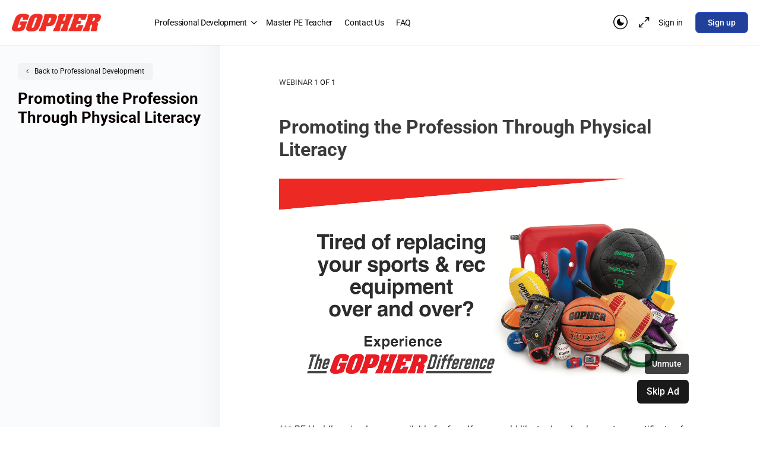

--- FILE ---
content_type: text/html; charset=UTF-8
request_url: https://pd.gophersport.com/lessons/promoting-the-profession-through-physical-literacy/
body_size: 26157
content:
<!doctype html>
<html lang="en-US">
	<head>
		<meta charset="UTF-8">
		<link rel="profile" href="http://gmpg.org/xfn/11">
		<script type="text/html" id="tmpl-bb-link-preview">
<% if ( link_scrapping ) { %>
	<% if ( link_loading ) { %>
		<span class="bb-url-scrapper-loading bb-ajax-loader"><i class="bb-icon-l bb-icon-spinner animate-spin"></i>Loading preview...</span>
	<% } %>
	<% if ( link_success || link_error ) { %>
		<a title="Cancel Preview" href="#" id="bb-close-link-suggestion">Remove Preview</a>
		<div class="bb-link-preview-container">

			<% if ( link_images && link_images.length && link_success && ! link_error && '' !== link_image_index ) { %>
				<div id="bb-url-scrapper-img-holder">
					<div class="bb-link-preview-image">
						<div class="bb-link-preview-image-cover">
							<img src="<%= link_images[link_image_index] %>"/>
						</div>
						<div class="bb-link-preview-icons">
							<%
							if ( link_images.length > 1 ) { %>
								<a data-bp-tooltip-pos="up" data-bp-tooltip="Change image" href="#" class="icon-exchange toolbar-button bp-tooltip" id="icon-exchange"><i class="bb-icon-l bb-icon-exchange"></i></a>
							<% } %>
							<% if ( link_images.length ) { %>
								<a data-bp-tooltip-pos="up" data-bp-tooltip="Remove image" href="#" class="icon-image-slash toolbar-button bp-tooltip" id="bb-link-preview-remove-image"><i class="bb-icon-l bb-icon-image-slash"></i></a>
							<% } %>
							<a data-bp-tooltip-pos="up" data-bp-tooltip="Confirm" class="toolbar-button bp-tooltip" href="#" id="bb-link-preview-select-image">
								<i class="bb-icon-check bb-icon-l"></i>
							</a>
						</div>
					</div>
					<% if ( link_images.length > 1 ) { %>
						<div class="bb-url-thumb-nav">
							<button type="button" id="bb-url-prevPicButton"><span class="bb-icon-l bb-icon-angle-left"></span></button>
							<button type="button" id="bb-url-nextPicButton"><span class="bb-icon-l bb-icon-angle-right"></span></button>
							<div id="bb-url-scrapper-img-count">
								Image <%= link_image_index + 1 %>&nbsp;of&nbsp;<%= link_images.length %>
							</div>
						</div>
					<% } %>
				</div>
			<% } %>

			<% if ( link_success && ! link_error && link_url ) { %>
				<div class="bb-link-preview-info">
					<% var a = document.createElement('a');
						a.href = link_url;
						var hostname = a.hostname;
						var domainName = hostname.replace('www.', '' );
					%>

					<% if ( 'undefined' !== typeof link_title && link_title.trim() && link_description ) { %>
						<p class="bb-link-preview-link-name"><%= domainName %></p>
					<% } %>

					<% if ( link_success && ! link_error ) { %>
						<p class="bb-link-preview-title"><%= link_title %></p>
					<% } %>

					<% if ( link_success && ! link_error ) { %>
						<div class="bb-link-preview-excerpt"><p><%= link_description %></p></div>
					<% } %>
				</div>
			<% } %>
			<% if ( link_error && ! link_success ) { %>
				<div id="bb-url-error" class="bb-url-error"><%= link_error_msg %></div>
			<% } %>
		</div>
	<% } %>
<% } %>
</script>
<script type="text/html" id="tmpl-profile-card-popup">
	<div id="profile-card" class="bb-profile-card bb-popup-card" data-bp-item-id="" data-bp-item-component="members">

		<div class="skeleton-card">
			<div class="skeleton-card-body">
				<div class="skeleton-card-avatar bb-loading-bg"></div>
				<div class="skeleton-card-entity">
					<div class="skeleton-card-type bb-loading-bg"></div>
					<div class="skeleton-card-heading bb-loading-bg"></div>
					<div class="skeleton-card-meta bb-loading-bg"></div>
				</div>
			</div>
						<div class="skeleton-card-footer skeleton-footer-plain">
				<div class="skeleton-card-button bb-loading-bg"></div>
				<div class="skeleton-card-button bb-loading-bg"></div>
				<div class="skeleton-card-button bb-loading-bg"></div>
			</div>
		</div>

		<div class="bb-card-content">
			<div class="bb-card-body">
				<div class="bb-card-avatar">
					<span class="card-profile-status"></span>
					<img src="" alt="">
				</div>
				<div class="bb-card-entity">
					<div class="bb-card-profile-type"></div>
					<h4 class="bb-card-heading"></h4>
					<div class="bb-card-meta">
						<span class="card-meta-item card-meta-joined">Joined <span></span></span>
						<span class="card-meta-item card-meta-last-active"></span>
											</div>
				</div>
			</div>
			<div class="bb-card-footer">
								<div class="bb-card-action bb-card-action-outline">
					<a href="" class="card-button card-button-profile">View Profile</a>
				</div>
			</div>
		</div>

	</div>
</script>

            <style id="bb_learndash_30_custom_colors">

                
                .learndash-wrapper .bb-single-course-sidebar .ld-status.ld-primary-background {
                    background-color: #e2e7ed !important;
                    color: inherit !important;
                }

                .learndash-wrapper .ld-course-status .ld-status.ld-status-progress.ld-primary-background {
                    background-color: #ebe9e6 !important;
                    color: inherit !important;
                }

                .learndash-wrapper .learndash_content_wrap .wpProQuiz_content .wpProQuiz_button_reShowQuestion:hover {
                    background-color: #fff !important;
                }

                .learndash-wrapper .learndash_content_wrap .wpProQuiz_content .wpProQuiz_toplistTable th {
                    background-color: transparent !important;
                }

                .learndash-wrapper .wpProQuiz_content .wpProQuiz_button:not(.wpProQuiz_button_reShowQuestion):not(.wpProQuiz_button_restartQuiz) {
                    color: #fff !important;
                }

                .learndash-wrapper .wpProQuiz_content .wpProQuiz_button.wpProQuiz_button_restartQuiz {
                    color: #fff !important;
                }

                .wpProQuiz_content .wpProQuiz_results > div > .wpProQuiz_button,
                .learndash-wrapper .bb-learndash-content-wrap .ld-item-list .ld-item-list-item a.ld-item-name:hover,
                .learndash-wrapper .bb-learndash-content-wrap .ld-item-list .ld-item-list-item .ld-item-list-item-preview:hover a.ld-item-name .ld-item-title,
                .learndash-wrapper .bb-learndash-content-wrap .ld-item-list .ld-item-list-item .ld-item-list-item-preview:hover .ld-expand-button .ld-icon-arrow-down,
                .lms-topic-sidebar-wrapper .lms-lessions-list > ol li a.bb-lesson-head:hover,
                .learndash-wrapper .bb-learndash-content-wrap .ld-primary-color-hover:hover,
                .learndash-wrapper .learndash_content_wrap .ld-table-list-item-quiz .ld-primary-color-hover:hover .ld-item-title,
                .learndash-wrapper .ld-item-list-item-expanded .ld-table-list-items .ld-table-list-item .ld-table-list-item-quiz .ld-primary-color-hover:hover .ld-item-title,
                .learndash-wrapper .ld-table-list .ld-table-list-items div.ld-table-list-item a.ld-table-list-item-preview:hover .ld-topic-title,
                .lms-lesson-content .bb-type-list li a:hover,
                .lms-lesson-content .lms-quiz-list li a:hover,
                .learndash-wrapper .ld-expand-button.ld-button-alternate:hover .ld-icon-arrow-down,
                .learndash-wrapper .ld-table-list .ld-table-list-items div.ld-table-list-item a.ld-table-list-item-preview:hover .ld-topic-title:before,
                .bb-lessons-list .lms-toggle-lesson i:hover,
                .lms-topic-sidebar-wrapper .lms-course-quizzes-list > ul li a:hover,
                .lms-topic-sidebar-wrapper .lms-course-members-list .course-members-list a:hover,
                .lms-topic-sidebar-wrapper .lms-course-members-list .bb-course-member-wrap > .list-members-extra,
                .lms-topic-sidebar-wrapper .lms-course-members-list .bb-course-member-wrap > .list-members-extra:hover,
                .learndash-wrapper .ld-item-list .ld-item-list-item.ld-item-lesson-item .ld-item-list-item-preview .ld-item-name .ld-item-title .ld-item-components span,
                .bb-about-instructor h5 a:hover,
                .learndash_content_wrap .comment-respond .comment-author:hover,
                .single-sfwd-courses .comment-respond .comment-author:hover {
                    color: #00539f !important;
                }

                .learndash-wrapper .learndash_content_wrap #quiz_continue_link,
                .learndash-wrapper .learndash_content_wrap .learndash_mark_complete_button,
                .learndash-wrapper .learndash_content_wrap #learndash_mark_complete_button,
                .learndash-wrapper .learndash_content_wrap .ld-status-complete,
                .learndash-wrapper .learndash_content_wrap .ld-alert-success .ld-button,
                .learndash-wrapper .learndash_content_wrap .ld-alert-success .ld-alert-icon,
                .wpProQuiz_questionList[data-type="assessment_answer"] .wpProQuiz_questionListItem label.is-selected:before,
                .wpProQuiz_questionList[data-type="single"] .wpProQuiz_questionListItem label.is-selected:before,
                .wpProQuiz_questionList[data-type="multiple"] .wpProQuiz_questionListItem label.is-selected:before {
                    background-color: #00539f !important;
                }

                .wpProQuiz_content .wpProQuiz_results > div > .wpProQuiz_button,
                .wpProQuiz_questionList[data-type="multiple"] .wpProQuiz_questionListItem label.is-selected:before {
                    border-color: #00539f !important;
                }

                .learndash-wrapper .wpProQuiz_content .wpProQuiz_button.wpProQuiz_button_restartQuiz,
                .learndash-wrapper .wpProQuiz_content .wpProQuiz_button.wpProQuiz_button_restartQuiz:hover,
                #learndash-page-content .sfwd-course-nav .learndash_next_prev_link a:hover,
                .bb-cover-list-item .ld-primary-background {
                    background-color: #00539f !important;
                }

                
                
                .lms-topic-sidebar-wrapper .ld-secondary-background,
                .i-progress.i-progress-completed,
                .bb-cover-list-item .ld-secondary-background,
                .learndash-wrapper .ld-status-icon.ld-status-complete.ld-secondary-background,
                .learndash-wrapper .ld-status-icon.ld-quiz-complete,
                .ld-progress-bar .ld-progress-bar-percentage.ld-secondary-background {
                    background-color: #00539f !important;
                }

                .bb-progress .bb-progress-circle {
                    border-color: #00539f !important;
                }

                .learndash-wrapper .ld-alert-success {
                    border-color: #DCDFE3 !important;
                }

                .learndash-wrapper .ld-secondary-in-progress-icon {
                    color: #00539f !important;
                }

                .learndash-wrapper .bb-learndash-content-wrap .ld-secondary-in-progress-icon {
                    border-left-color: #DEDFE2 !important;
                    border-top-color: #DEDFE2 !important;
                }

                
                
                .learndash-wrapper .ld-item-list .ld-item-list-item.ld-item-lesson-item .ld-item-name .ld-item-title .ld-item-components span.ld-status-waiting,
                .learndash-wrapper .ld-item-list .ld-item-list-item.ld-item-lesson-item .ld-item-name .ld-item-title .ld-item-components span.ld-status-waiting span.ld-icon,
                .learndash-wrapper .ld-status-waiting {
                    background-color: #00539f !important;
                }

                
            </style>

			<meta name='robots' content='index, follow, max-image-preview:large, max-snippet:-1, max-video-preview:-1' />
	<style>img:is([sizes="auto" i], [sizes^="auto," i]) { contain-intrinsic-size: 3000px 1500px }</style>
	
	<!-- This site is optimized with the Yoast SEO plugin v26.7 - https://yoast.com/wordpress/plugins/seo/ -->
	<title>Promoting the Profession Through Physical Literacy - Gopher PE Professional Development</title>
	<link rel="canonical" href="https://pd.gophersport.com/lessons/promoting-the-profession-through-physical-literacy/" />
	<meta property="og:locale" content="en_US" />
	<meta property="og:type" content="article" />
	<meta property="og:title" content="Promoting the Profession Through Physical Literacy - Gopher PE Professional Development" />
	<meta property="og:description" content="*** PE Huddle episodes are available for free. If you would like to download a custom certificate of completion, please create an account or sign-in. Once logged in&hellip;" />
	<meta property="og:url" content="https://pd.gophersport.com/lessons/promoting-the-profession-through-physical-literacy/" />
	<meta property="og:site_name" content="Gopher PE Professional Development" />
	<meta property="article:modified_time" content="2023-01-16T20:46:12+00:00" />
	<meta property="og:image" content="https://pd.gophersport.com/wp-content/uploads/2022/10/HuddleLemke.jpg" />
	<meta property="og:image:width" content="1024" />
	<meta property="og:image:height" content="576" />
	<meta property="og:image:type" content="image/jpeg" />
	<meta name="twitter:card" content="summary_large_image" />
	<meta name="twitter:label1" content="Est. reading time" />
	<meta name="twitter:data1" content="1 minute" />
	<script type="application/ld+json" class="yoast-schema-graph">{"@context":"https://schema.org","@graph":[{"@type":"WebPage","@id":"https://pd.gophersport.com/lessons/promoting-the-profession-through-physical-literacy/","url":"https://pd.gophersport.com/lessons/promoting-the-profession-through-physical-literacy/","name":"Promoting the Profession Through Physical Literacy - Gopher PE Professional Development","isPartOf":{"@id":"https://pd.gophersport.com/#website"},"primaryImageOfPage":{"@id":"https://pd.gophersport.com/lessons/promoting-the-profession-through-physical-literacy/#primaryimage"},"image":{"@id":"https://pd.gophersport.com/lessons/promoting-the-profession-through-physical-literacy/#primaryimage"},"thumbnailUrl":"https://pd.gophersport.com/wp-content/uploads/2022/10/HuddleLemke.jpg","datePublished":"2022-10-14T13:04:38+00:00","dateModified":"2023-01-16T20:46:12+00:00","breadcrumb":{"@id":"https://pd.gophersport.com/lessons/promoting-the-profession-through-physical-literacy/#breadcrumb"},"inLanguage":"en-US","potentialAction":[{"@type":"ReadAction","target":["https://pd.gophersport.com/lessons/promoting-the-profession-through-physical-literacy/"]}]},{"@type":"ImageObject","inLanguage":"en-US","@id":"https://pd.gophersport.com/lessons/promoting-the-profession-through-physical-literacy/#primaryimage","url":"https://pd.gophersport.com/wp-content/uploads/2022/10/HuddleLemke.jpg","contentUrl":"https://pd.gophersport.com/wp-content/uploads/2022/10/HuddleLemke.jpg","width":1024,"height":576},{"@type":"BreadcrumbList","@id":"https://pd.gophersport.com/lessons/promoting-the-profession-through-physical-literacy/#breadcrumb","itemListElement":[{"@type":"ListItem","position":1,"name":"Home","item":"https://pd.gophersport.com/"},{"@type":"ListItem","position":2,"name":"Promoting the Profession Through Physical Literacy"}]},{"@type":"WebSite","@id":"https://pd.gophersport.com/#website","url":"https://pd.gophersport.com/","name":"Gopher PE Professional Development","description":"On-Demand Physical Education Professional Development","publisher":{"@id":"https://pd.gophersport.com/#organization"},"potentialAction":[{"@type":"SearchAction","target":{"@type":"EntryPoint","urlTemplate":"https://pd.gophersport.com/?s={search_term_string}"},"query-input":{"@type":"PropertyValueSpecification","valueRequired":true,"valueName":"search_term_string"}}],"inLanguage":"en-US"},{"@type":"Organization","@id":"https://pd.gophersport.com/#organization","name":"Gopher PE Professional Development","url":"https://pd.gophersport.com/","logo":{"@type":"ImageObject","inLanguage":"en-US","@id":"https://pd.gophersport.com/#/schema/logo/image/","url":"https://pd.gophersport.com/wp-content/uploads/2020/07/cropped-Gopher_1C.png","contentUrl":"https://pd.gophersport.com/wp-content/uploads/2020/07/cropped-Gopher_1C.png","width":1881,"height":384,"caption":"Gopher PE Professional Development"},"image":{"@id":"https://pd.gophersport.com/#/schema/logo/image/"}}]}</script>
	<!-- / Yoast SEO plugin. -->


<link rel="alternate" type="application/rss+xml" title="Gopher PE Professional Development &raquo; Feed" href="https://pd.gophersport.com/feed/" />
<link rel="alternate" type="application/rss+xml" title="Gopher PE Professional Development &raquo; Comments Feed" href="https://pd.gophersport.com/comments/feed/" />
<script type="text/javascript">
/* <![CDATA[ */
window._wpemojiSettings = {"baseUrl":"https:\/\/s.w.org\/images\/core\/emoji\/16.0.1\/72x72\/","ext":".png","svgUrl":"https:\/\/s.w.org\/images\/core\/emoji\/16.0.1\/svg\/","svgExt":".svg","source":{"concatemoji":"https:\/\/pd.gophersport.com\/wp-includes\/js\/wp-emoji-release.min.js?ver=6.8.3"}};
/*! This file is auto-generated */
!function(s,n){var o,i,e;function c(e){try{var t={supportTests:e,timestamp:(new Date).valueOf()};sessionStorage.setItem(o,JSON.stringify(t))}catch(e){}}function p(e,t,n){e.clearRect(0,0,e.canvas.width,e.canvas.height),e.fillText(t,0,0);var t=new Uint32Array(e.getImageData(0,0,e.canvas.width,e.canvas.height).data),a=(e.clearRect(0,0,e.canvas.width,e.canvas.height),e.fillText(n,0,0),new Uint32Array(e.getImageData(0,0,e.canvas.width,e.canvas.height).data));return t.every(function(e,t){return e===a[t]})}function u(e,t){e.clearRect(0,0,e.canvas.width,e.canvas.height),e.fillText(t,0,0);for(var n=e.getImageData(16,16,1,1),a=0;a<n.data.length;a++)if(0!==n.data[a])return!1;return!0}function f(e,t,n,a){switch(t){case"flag":return n(e,"\ud83c\udff3\ufe0f\u200d\u26a7\ufe0f","\ud83c\udff3\ufe0f\u200b\u26a7\ufe0f")?!1:!n(e,"\ud83c\udde8\ud83c\uddf6","\ud83c\udde8\u200b\ud83c\uddf6")&&!n(e,"\ud83c\udff4\udb40\udc67\udb40\udc62\udb40\udc65\udb40\udc6e\udb40\udc67\udb40\udc7f","\ud83c\udff4\u200b\udb40\udc67\u200b\udb40\udc62\u200b\udb40\udc65\u200b\udb40\udc6e\u200b\udb40\udc67\u200b\udb40\udc7f");case"emoji":return!a(e,"\ud83e\udedf")}return!1}function g(e,t,n,a){var r="undefined"!=typeof WorkerGlobalScope&&self instanceof WorkerGlobalScope?new OffscreenCanvas(300,150):s.createElement("canvas"),o=r.getContext("2d",{willReadFrequently:!0}),i=(o.textBaseline="top",o.font="600 32px Arial",{});return e.forEach(function(e){i[e]=t(o,e,n,a)}),i}function t(e){var t=s.createElement("script");t.src=e,t.defer=!0,s.head.appendChild(t)}"undefined"!=typeof Promise&&(o="wpEmojiSettingsSupports",i=["flag","emoji"],n.supports={everything:!0,everythingExceptFlag:!0},e=new Promise(function(e){s.addEventListener("DOMContentLoaded",e,{once:!0})}),new Promise(function(t){var n=function(){try{var e=JSON.parse(sessionStorage.getItem(o));if("object"==typeof e&&"number"==typeof e.timestamp&&(new Date).valueOf()<e.timestamp+604800&&"object"==typeof e.supportTests)return e.supportTests}catch(e){}return null}();if(!n){if("undefined"!=typeof Worker&&"undefined"!=typeof OffscreenCanvas&&"undefined"!=typeof URL&&URL.createObjectURL&&"undefined"!=typeof Blob)try{var e="postMessage("+g.toString()+"("+[JSON.stringify(i),f.toString(),p.toString(),u.toString()].join(",")+"));",a=new Blob([e],{type:"text/javascript"}),r=new Worker(URL.createObjectURL(a),{name:"wpTestEmojiSupports"});return void(r.onmessage=function(e){c(n=e.data),r.terminate(),t(n)})}catch(e){}c(n=g(i,f,p,u))}t(n)}).then(function(e){for(var t in e)n.supports[t]=e[t],n.supports.everything=n.supports.everything&&n.supports[t],"flag"!==t&&(n.supports.everythingExceptFlag=n.supports.everythingExceptFlag&&n.supports[t]);n.supports.everythingExceptFlag=n.supports.everythingExceptFlag&&!n.supports.flag,n.DOMReady=!1,n.readyCallback=function(){n.DOMReady=!0}}).then(function(){return e}).then(function(){var e;n.supports.everything||(n.readyCallback(),(e=n.source||{}).concatemoji?t(e.concatemoji):e.wpemoji&&e.twemoji&&(t(e.twemoji),t(e.wpemoji)))}))}((window,document),window._wpemojiSettings);
/* ]]> */
</script>
<link rel='stylesheet' id='bp-nouveau-icons-map-css' href='https://pd.gophersport.com/wp-content/plugins/buddyboss-platform/bp-templates/bp-nouveau/icons/css/icons-map.min.css?ver=2.14.4' type='text/css' media='all' />
<link rel='stylesheet' id='bp-nouveau-bb-icons-css' href='https://pd.gophersport.com/wp-content/plugins/buddyboss-platform/bp-templates/bp-nouveau/icons/css/bb-icons.min.css?ver=1.0.8' type='text/css' media='all' />
<link rel='stylesheet' id='dashicons-css' href='https://pd.gophersport.com/wp-includes/css/dashicons.min.css?ver=6.8.3' type='text/css' media='all' />
<link rel='stylesheet' id='bp-nouveau-css' href='https://pd.gophersport.com/wp-content/plugins/buddyboss-platform/bp-templates/bp-nouveau/css/buddypress.min.css?ver=2.14.4' type='text/css' media='all' />
<style id='bp-nouveau-inline-css' type='text/css'>
.list-wrap .bs-group-cover a:before{ background:unset; }
</style>
<link rel='stylesheet' id='buddyboss_legacy-css' href='https://pd.gophersport.com/wp-content/themes/buddyboss-theme/inc/plugins/buddyboss-menu-icons/vendor/kucrut/icon-picker/css/types/buddyboss_legacy.css?ver=1.0' type='text/css' media='all' />
<link rel='stylesheet' id='wp-block-library-css' href='https://pd.gophersport.com/wp-includes/css/dist/block-library/style.min.css?ver=6.8.3' type='text/css' media='all' />
<style id='classic-theme-styles-inline-css' type='text/css'>
/*! This file is auto-generated */
.wp-block-button__link{color:#fff;background-color:#32373c;border-radius:9999px;box-shadow:none;text-decoration:none;padding:calc(.667em + 2px) calc(1.333em + 2px);font-size:1.125em}.wp-block-file__button{background:#32373c;color:#fff;text-decoration:none}
</style>
<style id='restrict-content-pro-content-upgrade-redirect-style-inline-css' type='text/css'>
.wp-block-restrict-content-pro-content-upgrade-redirect .wp-block-button__width-25{width:calc(25% - .5rem)}.wp-block-restrict-content-pro-content-upgrade-redirect .wp-block-button__width-25 .wp-block-button__link{width:100%}.wp-block-restrict-content-pro-content-upgrade-redirect .wp-block-button__width-50{width:calc(50% - .5rem)}.wp-block-restrict-content-pro-content-upgrade-redirect .wp-block-button__width-50 .wp-block-button__link{width:100%}.wp-block-restrict-content-pro-content-upgrade-redirect .wp-block-button__width-75{width:calc(75% - .5rem)}.wp-block-restrict-content-pro-content-upgrade-redirect .wp-block-button__width-75 .wp-block-button__link{width:100%}.wp-block-restrict-content-pro-content-upgrade-redirect .wp-block-button__width-100{margin-right:0;width:100%}.wp-block-restrict-content-pro-content-upgrade-redirect .wp-block-button__width-100 .wp-block-button__link{width:100%}

</style>
<link rel='stylesheet' id='bb_theme_block-buddypanel-style-css-css' href='https://pd.gophersport.com/wp-content/themes/buddyboss-theme/blocks/buddypanel/build/style-buddypanel.css?ver=a43481f57c3cc73f6cce06223a569c14' type='text/css' media='all' />
<style id='global-styles-inline-css' type='text/css'>
:root{--wp--preset--aspect-ratio--square: 1;--wp--preset--aspect-ratio--4-3: 4/3;--wp--preset--aspect-ratio--3-4: 3/4;--wp--preset--aspect-ratio--3-2: 3/2;--wp--preset--aspect-ratio--2-3: 2/3;--wp--preset--aspect-ratio--16-9: 16/9;--wp--preset--aspect-ratio--9-16: 9/16;--wp--preset--color--black: #000000;--wp--preset--color--cyan-bluish-gray: #abb8c3;--wp--preset--color--white: #ffffff;--wp--preset--color--pale-pink: #f78da7;--wp--preset--color--vivid-red: #cf2e2e;--wp--preset--color--luminous-vivid-orange: #ff6900;--wp--preset--color--luminous-vivid-amber: #fcb900;--wp--preset--color--light-green-cyan: #7bdcb5;--wp--preset--color--vivid-green-cyan: #00d084;--wp--preset--color--pale-cyan-blue: #8ed1fc;--wp--preset--color--vivid-cyan-blue: #0693e3;--wp--preset--color--vivid-purple: #9b51e0;--wp--preset--gradient--vivid-cyan-blue-to-vivid-purple: linear-gradient(135deg,rgba(6,147,227,1) 0%,rgb(155,81,224) 100%);--wp--preset--gradient--light-green-cyan-to-vivid-green-cyan: linear-gradient(135deg,rgb(122,220,180) 0%,rgb(0,208,130) 100%);--wp--preset--gradient--luminous-vivid-amber-to-luminous-vivid-orange: linear-gradient(135deg,rgba(252,185,0,1) 0%,rgba(255,105,0,1) 100%);--wp--preset--gradient--luminous-vivid-orange-to-vivid-red: linear-gradient(135deg,rgba(255,105,0,1) 0%,rgb(207,46,46) 100%);--wp--preset--gradient--very-light-gray-to-cyan-bluish-gray: linear-gradient(135deg,rgb(238,238,238) 0%,rgb(169,184,195) 100%);--wp--preset--gradient--cool-to-warm-spectrum: linear-gradient(135deg,rgb(74,234,220) 0%,rgb(151,120,209) 20%,rgb(207,42,186) 40%,rgb(238,44,130) 60%,rgb(251,105,98) 80%,rgb(254,248,76) 100%);--wp--preset--gradient--blush-light-purple: linear-gradient(135deg,rgb(255,206,236) 0%,rgb(152,150,240) 100%);--wp--preset--gradient--blush-bordeaux: linear-gradient(135deg,rgb(254,205,165) 0%,rgb(254,45,45) 50%,rgb(107,0,62) 100%);--wp--preset--gradient--luminous-dusk: linear-gradient(135deg,rgb(255,203,112) 0%,rgb(199,81,192) 50%,rgb(65,88,208) 100%);--wp--preset--gradient--pale-ocean: linear-gradient(135deg,rgb(255,245,203) 0%,rgb(182,227,212) 50%,rgb(51,167,181) 100%);--wp--preset--gradient--electric-grass: linear-gradient(135deg,rgb(202,248,128) 0%,rgb(113,206,126) 100%);--wp--preset--gradient--midnight: linear-gradient(135deg,rgb(2,3,129) 0%,rgb(40,116,252) 100%);--wp--preset--font-size--small: 13px;--wp--preset--font-size--medium: 20px;--wp--preset--font-size--large: 36px;--wp--preset--font-size--x-large: 42px;--wp--preset--spacing--20: 0.44rem;--wp--preset--spacing--30: 0.67rem;--wp--preset--spacing--40: 1rem;--wp--preset--spacing--50: 1.5rem;--wp--preset--spacing--60: 2.25rem;--wp--preset--spacing--70: 3.38rem;--wp--preset--spacing--80: 5.06rem;--wp--preset--shadow--natural: 6px 6px 9px rgba(0, 0, 0, 0.2);--wp--preset--shadow--deep: 12px 12px 50px rgba(0, 0, 0, 0.4);--wp--preset--shadow--sharp: 6px 6px 0px rgba(0, 0, 0, 0.2);--wp--preset--shadow--outlined: 6px 6px 0px -3px rgba(255, 255, 255, 1), 6px 6px rgba(0, 0, 0, 1);--wp--preset--shadow--crisp: 6px 6px 0px rgba(0, 0, 0, 1);}:where(.is-layout-flex){gap: 0.5em;}:where(.is-layout-grid){gap: 0.5em;}body .is-layout-flex{display: flex;}.is-layout-flex{flex-wrap: wrap;align-items: center;}.is-layout-flex > :is(*, div){margin: 0;}body .is-layout-grid{display: grid;}.is-layout-grid > :is(*, div){margin: 0;}:where(.wp-block-columns.is-layout-flex){gap: 2em;}:where(.wp-block-columns.is-layout-grid){gap: 2em;}:where(.wp-block-post-template.is-layout-flex){gap: 1.25em;}:where(.wp-block-post-template.is-layout-grid){gap: 1.25em;}.has-black-color{color: var(--wp--preset--color--black) !important;}.has-cyan-bluish-gray-color{color: var(--wp--preset--color--cyan-bluish-gray) !important;}.has-white-color{color: var(--wp--preset--color--white) !important;}.has-pale-pink-color{color: var(--wp--preset--color--pale-pink) !important;}.has-vivid-red-color{color: var(--wp--preset--color--vivid-red) !important;}.has-luminous-vivid-orange-color{color: var(--wp--preset--color--luminous-vivid-orange) !important;}.has-luminous-vivid-amber-color{color: var(--wp--preset--color--luminous-vivid-amber) !important;}.has-light-green-cyan-color{color: var(--wp--preset--color--light-green-cyan) !important;}.has-vivid-green-cyan-color{color: var(--wp--preset--color--vivid-green-cyan) !important;}.has-pale-cyan-blue-color{color: var(--wp--preset--color--pale-cyan-blue) !important;}.has-vivid-cyan-blue-color{color: var(--wp--preset--color--vivid-cyan-blue) !important;}.has-vivid-purple-color{color: var(--wp--preset--color--vivid-purple) !important;}.has-black-background-color{background-color: var(--wp--preset--color--black) !important;}.has-cyan-bluish-gray-background-color{background-color: var(--wp--preset--color--cyan-bluish-gray) !important;}.has-white-background-color{background-color: var(--wp--preset--color--white) !important;}.has-pale-pink-background-color{background-color: var(--wp--preset--color--pale-pink) !important;}.has-vivid-red-background-color{background-color: var(--wp--preset--color--vivid-red) !important;}.has-luminous-vivid-orange-background-color{background-color: var(--wp--preset--color--luminous-vivid-orange) !important;}.has-luminous-vivid-amber-background-color{background-color: var(--wp--preset--color--luminous-vivid-amber) !important;}.has-light-green-cyan-background-color{background-color: var(--wp--preset--color--light-green-cyan) !important;}.has-vivid-green-cyan-background-color{background-color: var(--wp--preset--color--vivid-green-cyan) !important;}.has-pale-cyan-blue-background-color{background-color: var(--wp--preset--color--pale-cyan-blue) !important;}.has-vivid-cyan-blue-background-color{background-color: var(--wp--preset--color--vivid-cyan-blue) !important;}.has-vivid-purple-background-color{background-color: var(--wp--preset--color--vivid-purple) !important;}.has-black-border-color{border-color: var(--wp--preset--color--black) !important;}.has-cyan-bluish-gray-border-color{border-color: var(--wp--preset--color--cyan-bluish-gray) !important;}.has-white-border-color{border-color: var(--wp--preset--color--white) !important;}.has-pale-pink-border-color{border-color: var(--wp--preset--color--pale-pink) !important;}.has-vivid-red-border-color{border-color: var(--wp--preset--color--vivid-red) !important;}.has-luminous-vivid-orange-border-color{border-color: var(--wp--preset--color--luminous-vivid-orange) !important;}.has-luminous-vivid-amber-border-color{border-color: var(--wp--preset--color--luminous-vivid-amber) !important;}.has-light-green-cyan-border-color{border-color: var(--wp--preset--color--light-green-cyan) !important;}.has-vivid-green-cyan-border-color{border-color: var(--wp--preset--color--vivid-green-cyan) !important;}.has-pale-cyan-blue-border-color{border-color: var(--wp--preset--color--pale-cyan-blue) !important;}.has-vivid-cyan-blue-border-color{border-color: var(--wp--preset--color--vivid-cyan-blue) !important;}.has-vivid-purple-border-color{border-color: var(--wp--preset--color--vivid-purple) !important;}.has-vivid-cyan-blue-to-vivid-purple-gradient-background{background: var(--wp--preset--gradient--vivid-cyan-blue-to-vivid-purple) !important;}.has-light-green-cyan-to-vivid-green-cyan-gradient-background{background: var(--wp--preset--gradient--light-green-cyan-to-vivid-green-cyan) !important;}.has-luminous-vivid-amber-to-luminous-vivid-orange-gradient-background{background: var(--wp--preset--gradient--luminous-vivid-amber-to-luminous-vivid-orange) !important;}.has-luminous-vivid-orange-to-vivid-red-gradient-background{background: var(--wp--preset--gradient--luminous-vivid-orange-to-vivid-red) !important;}.has-very-light-gray-to-cyan-bluish-gray-gradient-background{background: var(--wp--preset--gradient--very-light-gray-to-cyan-bluish-gray) !important;}.has-cool-to-warm-spectrum-gradient-background{background: var(--wp--preset--gradient--cool-to-warm-spectrum) !important;}.has-blush-light-purple-gradient-background{background: var(--wp--preset--gradient--blush-light-purple) !important;}.has-blush-bordeaux-gradient-background{background: var(--wp--preset--gradient--blush-bordeaux) !important;}.has-luminous-dusk-gradient-background{background: var(--wp--preset--gradient--luminous-dusk) !important;}.has-pale-ocean-gradient-background{background: var(--wp--preset--gradient--pale-ocean) !important;}.has-electric-grass-gradient-background{background: var(--wp--preset--gradient--electric-grass) !important;}.has-midnight-gradient-background{background: var(--wp--preset--gradient--midnight) !important;}.has-small-font-size{font-size: var(--wp--preset--font-size--small) !important;}.has-medium-font-size{font-size: var(--wp--preset--font-size--medium) !important;}.has-large-font-size{font-size: var(--wp--preset--font-size--large) !important;}.has-x-large-font-size{font-size: var(--wp--preset--font-size--x-large) !important;}
:where(.wp-block-post-template.is-layout-flex){gap: 1.25em;}:where(.wp-block-post-template.is-layout-grid){gap: 1.25em;}
:where(.wp-block-columns.is-layout-flex){gap: 2em;}:where(.wp-block-columns.is-layout-grid){gap: 2em;}
:root :where(.wp-block-pullquote){font-size: 1.5em;line-height: 1.6;}
</style>
<link rel='stylesheet' id='bb-pro-enqueue-scripts-css' href='https://pd.gophersport.com/wp-content/plugins/buddyboss-platform-pro/assets/css/index.min.css?ver=2.7.00' type='text/css' media='all' />
<link rel='stylesheet' id='bb-access-control-css' href='https://pd.gophersport.com/wp-content/plugins/buddyboss-platform-pro/includes/access-control/assets/css/bb-access-control.min.css?ver=2.7.00' type='text/css' media='all' />
<link rel='stylesheet' id='bb-meprlms-frontend-css' href='https://pd.gophersport.com/wp-content/plugins/buddyboss-platform-pro/includes/integrations/meprlms/assets/css/meprlms-frontend.min.css?ver=2.14.4' type='text/css' media='all' />
<link rel='stylesheet' id='bp-select2-css' href='https://pd.gophersport.com/wp-content/plugins/buddyboss-platform/bp-core/css/vendor/select2.min.css?ver=2.14.4' type='text/css' media='all' />
<link rel='stylesheet' id='bb-meprlms-admin-css' href='https://pd.gophersport.com/wp-content/plugins/buddyboss-platform-pro/includes/integrations/meprlms/assets/css/bb-meprlms-admin.min.css?ver=2.14.4' type='text/css' media='all' />
<link rel='stylesheet' id='bb-tutorlms-admin-css' href='https://pd.gophersport.com/wp-content/plugins/buddyboss-platform-pro/includes/integrations/tutorlms/assets/css/bb-tutorlms-admin.min.css?ver=2.14.4' type='text/css' media='all' />
<link rel='stylesheet' id='user-registration-general-css' href='https://pd.gophersport.com/wp-content/plugins/user-registration/assets/css/user-registration.css?ver=5.0.3' type='text/css' media='all' />
<link rel='stylesheet' id='learndash_quiz_front_css-css' href='//pd.gophersport.com/wp-content/plugins/sfwd-lms/themes/legacy/templates/learndash_quiz_front.min.css?ver=4.23.2' type='text/css' media='all' />
<link rel='stylesheet' id='learndash-css' href='//pd.gophersport.com/wp-content/plugins/sfwd-lms/src/assets/dist/css/styles.css?ver=4.23.2' type='text/css' media='all' />
<link rel='stylesheet' id='jquery-dropdown-css-css' href='//pd.gophersport.com/wp-content/plugins/sfwd-lms/assets/css/jquery.dropdown.min.css?ver=4.23.2' type='text/css' media='all' />
<link rel='stylesheet' id='learndash_lesson_video-css' href='//pd.gophersport.com/wp-content/plugins/sfwd-lms/themes/legacy/templates/learndash_lesson_video.min.css?ver=4.23.2' type='text/css' media='all' />
<link rel='stylesheet' id='learndash-admin-bar-css' href='https://pd.gophersport.com/wp-content/plugins/sfwd-lms/src/assets/dist/css/admin-bar/styles.css?ver=4.23.2' type='text/css' media='all' />
<link rel='stylesheet' id='redux-extendify-styles-css' href='https://pd.gophersport.com/wp-content/themes/buddyboss-theme/inc/admin/framework/redux-core/assets/css/extendify-utilities.css?ver=4.4.11' type='text/css' media='all' />
<link rel='stylesheet' id='buddyboss-theme-fonts-css' href='https://pd.gophersport.com/wp-content/themes/buddyboss-theme/assets/fonts/fonts.css?ver=2.8.30' type='text/css' media='all' />
<link rel='stylesheet' id='learndash-front-css' href='//pd.gophersport.com/wp-content/plugins/sfwd-lms/themes/ld30/assets/css/learndash.min.css?ver=4.23.2' type='text/css' media='all' />
<style id='learndash-front-inline-css' type='text/css'>
		.learndash-wrapper .ld-item-list .ld-item-list-item.ld-is-next,
		.learndash-wrapper .wpProQuiz_content .wpProQuiz_questionListItem label:focus-within {
			border-color: #00539f;
		}

		/*
		.learndash-wrapper a:not(.ld-button):not(#quiz_continue_link):not(.ld-focus-menu-link):not(.btn-blue):not(#quiz_continue_link):not(.ld-js-register-account):not(#ld-focus-mode-course-heading):not(#btn-join):not(.ld-item-name):not(.ld-table-list-item-preview):not(.ld-lesson-item-preview-heading),
		 */

		.learndash-wrapper .ld-breadcrumbs a,
		.learndash-wrapper .ld-lesson-item.ld-is-current-lesson .ld-lesson-item-preview-heading,
		.learndash-wrapper .ld-lesson-item.ld-is-current-lesson .ld-lesson-title,
		.learndash-wrapper .ld-primary-color-hover:hover,
		.learndash-wrapper .ld-primary-color,
		.learndash-wrapper .ld-primary-color-hover:hover,
		.learndash-wrapper .ld-primary-color,
		.learndash-wrapper .ld-tabs .ld-tabs-navigation .ld-tab.ld-active,
		.learndash-wrapper .ld-button.ld-button-transparent,
		.learndash-wrapper .ld-button.ld-button-reverse,
		.learndash-wrapper .ld-icon-certificate,
		.learndash-wrapper .ld-login-modal .ld-login-modal-login .ld-modal-heading,
		#wpProQuiz_user_content a,
		.learndash-wrapper .ld-item-list .ld-item-list-item a.ld-item-name:hover,
		.learndash-wrapper .ld-focus-comments__heading-actions .ld-expand-button,
		.learndash-wrapper .ld-focus-comments__heading a,
		.learndash-wrapper .ld-focus-comments .comment-respond a,
		.learndash-wrapper .ld-focus-comment .ld-comment-reply a.comment-reply-link:hover,
		.learndash-wrapper .ld-expand-button.ld-button-alternate {
			color: #00539f !important;
		}

		.learndash-wrapper .ld-focus-comment.bypostauthor>.ld-comment-wrapper,
		.learndash-wrapper .ld-focus-comment.role-group_leader>.ld-comment-wrapper,
		.learndash-wrapper .ld-focus-comment.role-administrator>.ld-comment-wrapper {
			background-color:rgba(0, 83, 159, 0.03) !important;
		}


		.learndash-wrapper .ld-primary-background,
		.learndash-wrapper .ld-tabs .ld-tabs-navigation .ld-tab.ld-active:after {
			background: #00539f !important;
		}



		.learndash-wrapper .ld-course-navigation .ld-lesson-item.ld-is-current-lesson .ld-status-incomplete,
		.learndash-wrapper .ld-focus-comment.bypostauthor:not(.ptype-sfwd-assignment) >.ld-comment-wrapper>.ld-comment-avatar img,
		.learndash-wrapper .ld-focus-comment.role-group_leader>.ld-comment-wrapper>.ld-comment-avatar img,
		.learndash-wrapper .ld-focus-comment.role-administrator>.ld-comment-wrapper>.ld-comment-avatar img {
			border-color: #00539f !important;
		}



		.learndash-wrapper .ld-loading::before {
			border-top:3px solid #00539f !important;
		}

		.learndash-wrapper .ld-button:hover:not([disabled]):not(.ld-button-transparent):not(.ld--ignore-inline-css),
		#learndash-tooltips .ld-tooltip:after,
		#learndash-tooltips .ld-tooltip,
		.ld-tooltip:not(.ld-tooltip--modern) [role="tooltip"],
		.learndash-wrapper .ld-primary-background,
		.learndash-wrapper .btn-join:not(.ld--ignore-inline-css),
		.learndash-wrapper #btn-join:not(.ld--ignore-inline-css),
		.learndash-wrapper .ld-button:not([disabled]):not(.ld-button-reverse):not(.ld-button-transparent):not(.ld--ignore-inline-css),
		.learndash-wrapper .ld-expand-button:not([disabled]),
		.learndash-wrapper .wpProQuiz_content .wpProQuiz_button:not([disabled]):not(.wpProQuiz_button_reShowQuestion):not(.wpProQuiz_button_restartQuiz),
		.learndash-wrapper .wpProQuiz_content .wpProQuiz_button2:not([disabled]),
		.learndash-wrapper .ld-focus .ld-focus-sidebar .ld-course-navigation-heading,
		.learndash-wrapper .ld-focus-comments .form-submit #submit,
		.learndash-wrapper .ld-login-modal input[type='submit']:not([disabled]),
		.learndash-wrapper .ld-login-modal .ld-login-modal-register:not([disabled]),
		.learndash-wrapper .wpProQuiz_content .wpProQuiz_certificate a.btn-blue:not([disabled]),
		.learndash-wrapper .ld-focus .ld-focus-header .ld-user-menu .ld-user-menu-items a:not([disabled]),
		#wpProQuiz_user_content table.wp-list-table thead th,
		#wpProQuiz_overlay_close:not([disabled]),
		.learndash-wrapper .ld-expand-button.ld-button-alternate:not([disabled]) .ld-icon {
			background-color: #00539f !important;
			color: #ffffff;
		}

		.learndash-wrapper .ld-focus .ld-focus-sidebar .ld-focus-sidebar-trigger:not([disabled]):not(:hover):not(:focus) .ld-icon {
			background-color: #00539f;
		}

		.learndash-wrapper .ld-focus .ld-focus-sidebar .ld-focus-sidebar-trigger:hover .ld-icon,
		.learndash-wrapper .ld-focus .ld-focus-sidebar .ld-focus-sidebar-trigger:focus .ld-icon {
			border-color: #00539f;
			color: #00539f;
		}

		.learndash-wrapper .ld-button:focus:not(.ld-button-transparent):not(.ld--ignore-inline-css),
		.learndash-wrapper .btn-join:focus:not(.ld--ignore-inline-css),
		.learndash-wrapper #btn-join:focus:not(.ld--ignore-inline-css),
		.learndash-wrapper .ld-expand-button:focus,
		.learndash-wrapper .wpProQuiz_content .wpProQuiz_button:not(.wpProQuiz_button_reShowQuestion):focus:not(.wpProQuiz_button_restartQuiz),
		.learndash-wrapper .wpProQuiz_content .wpProQuiz_button2:focus,
		.learndash-wrapper .ld-focus-comments .form-submit #submit,
		.learndash-wrapper .ld-login-modal input[type='submit']:focus,
		.learndash-wrapper .ld-login-modal .ld-login-modal-register:focus,
		.learndash-wrapper .wpProQuiz_content .wpProQuiz_certificate a.btn-blue:focus {
			opacity: 0.75; /* Replicates the hover/focus states pre-4.21.3. */
			outline-color: #00539f;
		}

		.learndash-wrapper .ld-button:hover:not(.ld-button-transparent):not(.ld--ignore-inline-css),
		.learndash-wrapper .btn-join:hover:not(.ld--ignore-inline-css),
		.learndash-wrapper #btn-join:hover:not(.ld--ignore-inline-css),
		.learndash-wrapper .ld-expand-button:hover,
		.learndash-wrapper .wpProQuiz_content .wpProQuiz_button:not(.wpProQuiz_button_reShowQuestion):hover:not(.wpProQuiz_button_restartQuiz),
		.learndash-wrapper .wpProQuiz_content .wpProQuiz_button2:hover,
		.learndash-wrapper .ld-focus-comments .form-submit #submit,
		.learndash-wrapper .ld-login-modal input[type='submit']:hover,
		.learndash-wrapper .ld-login-modal .ld-login-modal-register:hover,
		.learndash-wrapper .wpProQuiz_content .wpProQuiz_certificate a.btn-blue:hover {
			background-color: #00539f; /* Replicates the hover/focus states pre-4.21.3. */
			opacity: 0.85; /* Replicates the hover/focus states pre-4.21.3. */
		}

		.learndash-wrapper .ld-item-list .ld-item-search .ld-closer:focus {
			border-color: #00539f;
		}

		.learndash-wrapper .ld-focus .ld-focus-header .ld-user-menu .ld-user-menu-items:before {
			border-bottom-color: #00539f !important;
		}

		.learndash-wrapper .ld-button.ld-button-transparent:hover {
			background: transparent !important;
		}

		.learndash-wrapper .ld-button.ld-button-transparent:focus {
			outline-color: #00539f;
		}

		.learndash-wrapper .ld-focus .ld-focus-header .sfwd-mark-complete .learndash_mark_complete_button,
		.learndash-wrapper .ld-focus .ld-focus-header #sfwd-mark-complete #learndash_mark_complete_button,
		.learndash-wrapper .ld-button.ld-button-transparent,
		.learndash-wrapper .ld-button.ld-button-alternate,
		.learndash-wrapper .ld-expand-button.ld-button-alternate {
			background-color:transparent !important;
		}

		.learndash-wrapper .ld-focus-header .ld-user-menu .ld-user-menu-items a,
		.learndash-wrapper .ld-button.ld-button-reverse:hover,
		.learndash-wrapper .ld-alert-success .ld-alert-icon.ld-icon-certificate,
		.learndash-wrapper .ld-alert-warning .ld-button,
		.learndash-wrapper .ld-primary-background.ld-status {
			color:white !important;
		}

		.learndash-wrapper .ld-status.ld-status-unlocked {
			background-color: rgba(0,83,159,0.2) !important;
			color: #00539f !important;
		}

		.learndash-wrapper .wpProQuiz_content .wpProQuiz_addToplist {
			background-color: rgba(0,83,159,0.1) !important;
			border: 1px solid #00539f !important;
		}

		.learndash-wrapper .wpProQuiz_content .wpProQuiz_toplistTable th {
			background: #00539f !important;
		}

		.learndash-wrapper .wpProQuiz_content .wpProQuiz_toplistTrOdd {
			background-color: rgba(0,83,159,0.1) !important;
		}


		.learndash-wrapper .wpProQuiz_content .wpProQuiz_time_limit .wpProQuiz_progress {
			background-color: #00539f !important;
		}
		
		.learndash-wrapper #quiz_continue_link,
		.learndash-wrapper .ld-secondary-background,
		.learndash-wrapper .learndash_mark_complete_button,
		.learndash-wrapper #learndash_mark_complete_button,
		.learndash-wrapper .ld-status-complete,
		.learndash-wrapper .ld-alert-success .ld-button,
		.learndash-wrapper .ld-alert-success .ld-alert-icon {
			background-color: #00539f !important;
		}

		.learndash-wrapper #quiz_continue_link:focus,
		.learndash-wrapper .learndash_mark_complete_button:focus,
		.learndash-wrapper #learndash_mark_complete_button:focus,
		.learndash-wrapper .ld-alert-success .ld-button:focus {
			outline-color: #00539f;
		}

		.learndash-wrapper .wpProQuiz_content a#quiz_continue_link {
			background-color: #00539f !important;
		}

		.learndash-wrapper .wpProQuiz_content a#quiz_continue_link:focus {
			outline-color: #00539f;
		}

		.learndash-wrapper .course_progress .sending_progress_bar {
			background: #00539f !important;
		}

		.learndash-wrapper .wpProQuiz_content .wpProQuiz_button_reShowQuestion:hover, .learndash-wrapper .wpProQuiz_content .wpProQuiz_button_restartQuiz:hover {
			background-color: #00539f !important;
			opacity: 0.75;
		}

		.learndash-wrapper .wpProQuiz_content .wpProQuiz_button_reShowQuestion:focus,
		.learndash-wrapper .wpProQuiz_content .wpProQuiz_button_restartQuiz:focus {
			outline-color: #00539f;
		}

		.learndash-wrapper .ld-secondary-color-hover:hover,
		.learndash-wrapper .ld-secondary-color,
		.learndash-wrapper .ld-focus .ld-focus-header .sfwd-mark-complete .learndash_mark_complete_button,
		.learndash-wrapper .ld-focus .ld-focus-header #sfwd-mark-complete #learndash_mark_complete_button,
		.learndash-wrapper .ld-focus .ld-focus-header .sfwd-mark-complete:after {
			color: #00539f !important;
		}

		.learndash-wrapper .ld-secondary-in-progress-icon {
			border-left-color: #00539f !important;
			border-top-color: #00539f !important;
		}

		.learndash-wrapper .ld-alert-success {
			border-color: #00539f;
			background-color: transparent !important;
			color: #00539f;
		}

		
		.learndash-wrapper .ld-alert-warning {
			background-color:transparent;
		}

		.learndash-wrapper .ld-status-waiting,
		.learndash-wrapper .ld-alert-warning .ld-alert-icon {
			background-color: #00539f !important;
		}

		.learndash-wrapper .ld-tertiary-color-hover:hover,
		.learndash-wrapper .ld-tertiary-color,
		.learndash-wrapper .ld-alert-warning {
			color: #00539f !important;
		}

		.learndash-wrapper .ld-tertiary-background {
			background-color: #00539f !important;
		}

		.learndash-wrapper .ld-alert-warning {
			border-color: #00539f !important;
		}

		.learndash-wrapper .ld-tertiary-background,
		.learndash-wrapper .ld-alert-warning .ld-alert-icon {
			color:white !important;
		}

		.learndash-wrapper .wpProQuiz_content .wpProQuiz_reviewQuestion li.wpProQuiz_reviewQuestionReview,
		.learndash-wrapper .wpProQuiz_content .wpProQuiz_box li.wpProQuiz_reviewQuestionReview {
			background-color: #00539f !important;
		}

		
</style>
<link rel='stylesheet' id='elementor-frontend-css' href='https://pd.gophersport.com/wp-content/plugins/elementor/assets/css/frontend.min.css?ver=3.34.3' type='text/css' media='all' />
<link rel='stylesheet' id='widget-image-css' href='https://pd.gophersport.com/wp-content/plugins/elementor/assets/css/widget-image.min.css?ver=3.34.3' type='text/css' media='all' />
<link rel='stylesheet' id='widget-heading-css' href='https://pd.gophersport.com/wp-content/plugins/elementor/assets/css/widget-heading.min.css?ver=3.34.3' type='text/css' media='all' />
<link rel='stylesheet' id='widget-form-css' href='https://pd.gophersport.com/wp-content/plugins/elementor-pro/assets/css/widget-form.min.css?ver=3.34.2' type='text/css' media='all' />
<link rel='stylesheet' id='e-animation-zoomIn-css' href='https://pd.gophersport.com/wp-content/plugins/elementor/assets/lib/animations/styles/zoomIn.min.css?ver=3.34.3' type='text/css' media='all' />
<link rel='stylesheet' id='e-popup-css' href='https://pd.gophersport.com/wp-content/plugins/elementor-pro/assets/css/conditionals/popup.min.css?ver=3.34.2' type='text/css' media='all' />
<link rel='stylesheet' id='elementor-icons-css' href='https://pd.gophersport.com/wp-content/plugins/elementor/assets/lib/eicons/css/elementor-icons.min.css?ver=5.46.0' type='text/css' media='all' />
<link rel='stylesheet' id='elementor-post-130-css' href='https://pd.gophersport.com/wp-content/uploads/elementor/css/post-130.css?ver=1769440699' type='text/css' media='all' />
<link rel='stylesheet' id='elementor-post-15474-css' href='https://pd.gophersport.com/wp-content/uploads/elementor/css/post-15474.css?ver=1769440700' type='text/css' media='all' />
<link rel='stylesheet' id='bp-zoom-css' href='https://pd.gophersport.com/wp-content/plugins/buddyboss-platform-pro/includes/integrations/zoom/assets/css/bp-zoom.min.css?ver=2.7.00' type='text/css' media='all' />
<link rel='stylesheet' id='buddyboss-theme-magnific-popup-css-css' href='https://pd.gophersport.com/wp-content/themes/buddyboss-theme/assets/css/vendors/magnific-popup.min.css?ver=2.8.30' type='text/css' media='all' />
<link rel='stylesheet' id='buddyboss-theme-select2-css-css' href='https://pd.gophersport.com/wp-content/themes/buddyboss-theme/assets/css/vendors/select2.min.css?ver=2.8.30' type='text/css' media='all' />
<link rel='stylesheet' id='buddyboss-theme-css-css' href='https://pd.gophersport.com/wp-content/themes/buddyboss-theme/assets/css/theme.min.css?ver=2.8.30' type='text/css' media='all' />
<link rel='stylesheet' id='buddyboss-theme-template-css' href='https://pd.gophersport.com/wp-content/themes/buddyboss-theme/assets/css/template-v1.min.css?ver=2.8.30' type='text/css' media='all' />
<link rel='stylesheet' id='buddyboss-theme-buddypress-css' href='https://pd.gophersport.com/wp-content/themes/buddyboss-theme/assets/css/buddypress.min.css?ver=2.8.30' type='text/css' media='all' />
<link rel='stylesheet' id='buddyboss-theme-learndash-css' href='https://pd.gophersport.com/wp-content/themes/buddyboss-theme/assets/css/learndash.min.css?ver=2.8.30' type='text/css' media='all' />
<link rel='stylesheet' id='buddyboss-theme-elementor-css' href='https://pd.gophersport.com/wp-content/themes/buddyboss-theme/assets/css/elementor.min.css?ver=2.8.30' type='text/css' media='all' />
<link rel='stylesheet' id='buddyboss-theme-plugins-css' href='https://pd.gophersport.com/wp-content/themes/buddyboss-theme/assets/css/plugins.min.css?ver=2.8.30' type='text/css' media='all' />
<link rel='stylesheet' id='buddyboss-child-css-css' href='https://pd.gophersport.com/wp-content/themes/buddyboss-theme-child/assets/css/custom.css?ver=1.0.0' type='text/css' media='all' />
<link rel='stylesheet' id='elementor-gf-local-roboto-css' href='https://pd.gophersport.com/wp-content/uploads/elementor/google-fonts/css/roboto.css?ver=1744387177' type='text/css' media='all' />
<link rel='stylesheet' id='elementor-gf-local-robotoslab-css' href='https://pd.gophersport.com/wp-content/uploads/elementor/google-fonts/css/robotoslab.css?ver=1744387179' type='text/css' media='all' />
<script type="text/javascript">
            window._bbssoDOMReady = function (callback) {
                if ( document.readyState === "complete" || document.readyState === "interactive" ) {
                    callback();
                } else {
                    document.addEventListener( "DOMContentLoaded", callback );
                }
            };
            </script><script type="text/javascript" id="bb-twemoji-js-extra">
/* <![CDATA[ */
var bbemojiSettings = {"baseUrl":"https:\/\/s.w.org\/images\/core\/emoji\/14.0.0\/72x72\/","ext":".png","svgUrl":"https:\/\/s.w.org\/images\/core\/emoji\/14.0.0\/svg\/","svgExt":".svg"};
/* ]]> */
</script>
<script type="text/javascript" src="https://pd.gophersport.com/wp-includes/js/twemoji.min.js?ver=2.14.4" id="bb-twemoji-js"></script>
<script type="text/javascript" src="https://pd.gophersport.com/wp-content/plugins/buddyboss-platform/bp-core/js/bb-emoji-loader.min.js?ver=2.14.4" id="bb-emoji-loader-js"></script>
<script type="text/javascript" src="https://pd.gophersport.com/wp-includes/js/jquery/jquery.min.js?ver=3.7.1" id="jquery-core-js"></script>
<script type="text/javascript" src="https://pd.gophersport.com/wp-includes/js/jquery/jquery-migrate.min.js?ver=3.4.1" id="jquery-migrate-js"></script>
<script type="text/javascript" id="bb-reaction-js-extra">
/* <![CDATA[ */
var bbReactionVars = {"ajax_url":"https:\/\/pd.gophersport.com\/wp-admin\/admin-ajax.php"};
/* ]]> */
</script>
<script type="text/javascript" src="https://pd.gophersport.com/wp-content/plugins/buddyboss-platform-pro/includes/reactions/assets/js/bb-reaction.min.js?ver=2.7.00" id="bb-reaction-js"></script>
<script type="text/javascript" src="https://pd.gophersport.com/wp-content/plugins/buddyboss-platform-pro/includes/integrations/meprlms/assets/js/bb-meprlms-frontend.min.js?ver=2.14.4" id="bb-meprlms-frontend-js"></script>
<script type="text/javascript" id="bp-select2-js-extra">
/* <![CDATA[ */
var bp_select2 = {"i18n":{"errorLoading":"The results could not be loaded.","inputTooLong":"Please delete %% character","inputTooShort":"Please enter %% or more characters","loadingMore":"Loading more results\u2026","maximumSelected":"You can only select %% item","noResults":"No results found","searching":"Searching\u2026","removeAllItems":"Remove all items","msginputTooShort":"Start typing to find members"}};
/* ]]> */
</script>
<script type="text/javascript" src="https://pd.gophersport.com/wp-content/plugins/buddyboss-platform/bp-core/js/vendor/select2.min.js?ver=2.14.4" id="bp-select2-js"></script>
<script type="text/javascript" id="bb-meprlms-admin-js-extra">
/* <![CDATA[ */
var bbMeprLMSVars = {"ajax_url":"https:\/\/pd.gophersport.com\/wp-admin\/admin-ajax.php","security":"1d650bf0eb","select_course_placeholder":"Start typing a course name to associate with this group."};
/* ]]> */
</script>
<script type="text/javascript" src="https://pd.gophersport.com/wp-content/plugins/buddyboss-platform-pro/includes/integrations/meprlms/assets/js/bb-meprlms-admin.min.js?ver=2.14.4" id="bb-meprlms-admin-js"></script>
<script type="text/javascript" id="bb-tutorlms-admin-js-extra">
/* <![CDATA[ */
var bbTutorLMSVars = {"ajax_url":"https:\/\/pd.gophersport.com\/wp-admin\/admin-ajax.php","select_course_placeholder":"Start typing a course name to associate with this group."};
/* ]]> */
</script>
<script type="text/javascript" src="https://pd.gophersport.com/wp-content/plugins/buddyboss-platform-pro/includes/integrations/tutorlms/assets/js/bb-tutorlms-admin.min.js?ver=2.14.4" id="bb-tutorlms-admin-js"></script>
<script type="text/javascript" src="https://pd.gophersport.com/wp-content/plugins/buddyboss-platform/bp-core/js/widget-members.min.js?ver=2.14.4" id="bp-widget-members-js"></script>
<script type="text/javascript" src="https://pd.gophersport.com/wp-content/plugins/buddyboss-platform/bp-core/js/jquery-query.min.js?ver=2.14.4" id="bp-jquery-query-js"></script>
<script type="text/javascript" src="https://pd.gophersport.com/wp-content/plugins/buddyboss-platform/bp-core/js/vendor/jquery-cookie.min.js?ver=2.14.4" id="bp-jquery-cookie-js"></script>
<script type="text/javascript" src="https://pd.gophersport.com/wp-content/plugins/buddyboss-platform/bp-core/js/vendor/jquery-scroll-to.min.js?ver=2.14.4" id="bp-jquery-scroll-to-js"></script>
<script type="text/javascript" src="https://pd.gophersport.com/wp-content/themes/buddyboss-theme-child/assets/js/custom.js?ver=1.0.0" id="buddyboss-child-js-js"></script>
<link rel="https://api.w.org/" href="https://pd.gophersport.com/wp-json/" /><link rel="alternate" title="JSON" type="application/json" href="https://pd.gophersport.com/wp-json/wp/v2/sfwd-lessons/2610" /><link rel="EditURI" type="application/rsd+xml" title="RSD" href="https://pd.gophersport.com/xmlrpc.php?rsd" />
<meta name="generator" content="WordPress 6.8.3" />
<link rel='shortlink' href='https://pd.gophersport.com/?p=2610' />
<link rel="alternate" title="oEmbed (JSON)" type="application/json+oembed" href="https://pd.gophersport.com/wp-json/oembed/1.0/embed?url=https%3A%2F%2Fpd.gophersport.com%2Flessons%2Fpromoting-the-profession-through-physical-literacy%2F" />
<link rel="alternate" title="oEmbed (XML)" type="text/xml+oembed" href="https://pd.gophersport.com/wp-json/oembed/1.0/embed?url=https%3A%2F%2Fpd.gophersport.com%2Flessons%2Fpromoting-the-profession-through-physical-literacy%2F&#038;format=xml" />

	<script>var ajaxurl = 'https://pd.gophersport.com/wp-admin/admin-ajax.php';</script>

	<meta name="generator" content="Redux 4.4.11" /><meta name="viewport" content="width=device-width, initial-scale=1.0, maximum-scale=3.0, user-scalable=1" /><meta name="generator" content="Elementor 3.34.3; features: additional_custom_breakpoints; settings: css_print_method-external, google_font-enabled, font_display-auto">
			<style>
				.e-con.e-parent:nth-of-type(n+4):not(.e-lazyloaded):not(.e-no-lazyload),
				.e-con.e-parent:nth-of-type(n+4):not(.e-lazyloaded):not(.e-no-lazyload) * {
					background-image: none !important;
				}
				@media screen and (max-height: 1024px) {
					.e-con.e-parent:nth-of-type(n+3):not(.e-lazyloaded):not(.e-no-lazyload),
					.e-con.e-parent:nth-of-type(n+3):not(.e-lazyloaded):not(.e-no-lazyload) * {
						background-image: none !important;
					}
				}
				@media screen and (max-height: 640px) {
					.e-con.e-parent:nth-of-type(n+2):not(.e-lazyloaded):not(.e-no-lazyload),
					.e-con.e-parent:nth-of-type(n+2):not(.e-lazyloaded):not(.e-no-lazyload) * {
						background-image: none !important;
					}
				}
			</style>
			<link rel="icon" href="https://pd.gophersport.com/wp-content/uploads/2020/08/cropped-G-32x32.png" sizes="32x32" />
<link rel="icon" href="https://pd.gophersport.com/wp-content/uploads/2020/08/cropped-G-192x192.png" sizes="192x192" />
<link rel="apple-touch-icon" href="https://pd.gophersport.com/wp-content/uploads/2020/08/cropped-G-180x180.png" />
<meta name="msapplication-TileImage" content="https://pd.gophersport.com/wp-content/uploads/2020/08/cropped-G-270x270.png" />
<style id="buddyboss_theme-style">:root{--bb-primary-color:#000CFF;--bb-primary-color-rgb:0, 12, 255;--bb-body-background-color:#FAFBFD;--bb-body-background-color-rgb:250, 251, 253;--bb-content-background-color:#FFFFFF;--bb-content-alternate-background-color:#FBFBFC;--bb-content-border-color:#FFFFFF;--bb-content-border-color-rgb:255, 255, 255;--bb-cover-image-background-color:#0A0606;--bb-headings-color:#0A0202;--bb-headings-color-rgb:10, 2, 2;--bb-body-text-color:#0A0606;--bb-body-text-color-rgb:10, 6, 6;--bb-alternate-text-color:#0A0909;--bb-alternate-text-color-rgb:10, 9, 9;--bb-primary-button-background-regular:#385DFF;--bb-primary-button-background-hover:#1E42DD;--bb-primary-button-border-regular:#385DFF;--bb-primary-button-border-hover:#1E42DD;--bb-primary-button-text-regular:#FFFFFF;--bb-primary-button-text-regular-rgb:255, 255, 255;--bb-primary-button-text-hover:#FFFFFF;--bb-primary-button-text-hover-rgb:255, 255, 255;--bb-secondary-button-background-regular:#F2F4F5;--bb-secondary-button-background-hover:#385DFF;--bb-secondary-button-border-regular:#F2F4F5;--bb-secondary-button-border-hover:#385DFF;--bb-secondary-button-text-regular:#1E2132;--bb-secondary-button-text-hover:#FFFFFF;--bb-header-background:#FFFFFF;--bb-header-alternate-background:#F2F4F5;--bb-header-links:#0A0909;--bb-header-links-hover:#0004FF;--bb-header-mobile-logo-size:px;--bb-header-height:76px;--bb-sidenav-background:#FFFFFF;--bb-sidenav-text-regular:#0A0909;--bb-sidenav-text-hover:#0A0909;--bb-sidenav-text-active:#FFFFFF;--bb-sidenav-menu-background-color-regular:#FFFFFF;--bb-sidenav-menu-background-color-hover:#F2F4F5;--bb-sidenav-menu-background-color-active:#0004FF;--bb-sidenav-count-text-color-regular:#0A0909;--bb-sidenav-count-text-color-hover:#FFFFFF;--bb-sidenav-count-text-color-active:#0004FF;--bb-sidenav-count-background-color-regular:#F2F4F5;--bb-sidenav-count-background-color-hover:#0004FF;--bb-sidenav-count-background-color-active:#FFFFFF;--bb-footer-background:#FFFFFF;--bb-footer-widget-background:#FFFFFF;--bb-footer-text-color:#5A5A5A;--bb-footer-menu-link-color-regular:#5A5A5A;--bb-footer-menu-link-color-hover:#385DFF;--bb-footer-menu-link-color-active:#1E2132;--bb-admin-screen-bgr-color:#FAFBFD;--bb-admin-screen-txt-color:#0A0202;--bb-login-register-link-color-regular:#5A5A5A;--bb-login-register-link-color-hover:#1E42DD;--bb-login-register-button-background-color-regular:#385DFF;--bb-login-register-button-background-color-hover:#1E42DD;--bb-login-register-button-border-color-regular:#385DFF;--bb-login-register-button-border-color-hover:#1E42DD;--bb-login-register-button-text-color-regular:#FFFFFF;--bb-login-register-button-text-color-hover:#FFFFFF;--bb-label-background-color:#D7DFFF;--bb-label-text-color:#385DFF;--bb-tooltip-background:#0A0101;--bb-tooltip-background-rgb:10, 1, 1;--bb-tooltip-color:#FFFFFF;--bb-default-notice-color:#385DFF;--bb-default-notice-color-rgb:56, 93, 255;--bb-success-color:#14B550;--bb-success-color-rgb:20, 181, 80;--bb-warning-color:#ED9615;--bb-warning-color-rgb:237, 150, 21;--bb-danger-color:#DB222A;--bb-danger-color-rgb:219, 34, 42;--bb-login-custom-heading-color:#FFFFFF;--bb-button-radius:7px;--bb-block-radius:4px;--bb-option-radius:3px;--bb-block-radius-inner:4px;--bb-input-radius:4px;--bb-checkbox-radius:2.7px;--bb-primary-button-focus-shadow:none;--bb-secondary-button-focus-shadow:none;--bb-outline-button-focus-shadow:none;--bb-input-focus-shadow:none;--bb-input-focus-border-color:var(--bb-content-border-color);--bb-label-type-radius:100px;--bb-widget-title-text-transform:uppercase;}.bb-style-primary-bgr-color {background-color:#000CFF;}.bb-style-border-radius {border-radius:7px;}.site-header-container #site-logo .bb-logo img,.site-header-container #site-logo .site-title img.bb-logo,.site-title img.bb-mobile-logo {max-height:76px}.sticky-header .site-content,body.buddypress.sticky-header .site-content,.bb-buddypanel.sticky-header .site-content,.single-sfwd-quiz.bb-buddypanel.sticky-header .site-content,.single-sfwd-lessons.bb-buddypanel.sticky-header .site-content,.single-sfwd-topic.bb-buddypanel.sticky-header .site-content {padding-top:76px}.site-header .site-header-container,.header-search-wrap,.header-search-wrap input.search-field,.header-search-wrap form.search-form {height:76px;}.sticky-header .bp-feedback.bp-sitewide-notice {top:76px;}@media screen and (max-width:767px) {.bb-mobile-header {height:76px;}#learndash-content .lms-topic-sidebar-wrapper .lms-topic-sidebar-data {height:calc(90vh - 76px);}}[data-balloon]:after,[data-bp-tooltip]:after {background-color:rgba( 10,1,1,1 );box-shadow:none;}[data-balloon]:before,[data-bp-tooltip]:before {background:no-repeat url("data:image/svg+xml;charset=utf-8,%3Csvg%20xmlns%3D%22http://www.w3.org/2000/svg%22%20width%3D%2236px%22%20height%3D%2212px%22%3E%3Cpath%20fill%3D%22rgba( 10,1,1,1 )%22%20transform%3D%22rotate(0)%22%20d%3D%22M2.658,0.000%20C-13.615,0.000%2050.938,0.000%2034.662,0.000%20C28.662,0.000%2023.035,12.002%2018.660,12.002%20C14.285,12.002%208.594,0.000%202.658,0.000%20Z%22/%3E%3C/svg%3E");background-size:100% auto;}[data-bp-tooltip][data-bp-tooltip-pos="right"]:before,[data-balloon][data-balloon-pos='right']:before {background:no-repeat url("data:image/svg+xml;charset=utf-8,%3Csvg%20xmlns%3D%22http://www.w3.org/2000/svg%22%20width%3D%2212px%22%20height%3D%2236px%22%3E%3Cpath%20fill%3D%22rgba( 10,1,1,1 )%22%20transform%3D%22rotate(90 6 6)%22%20d%3D%22M2.658,0.000%20C-13.615,0.000%2050.938,0.000%2034.662,0.000%20C28.662,0.000%2023.035,12.002%2018.660,12.002%20C14.285,12.002%208.594,0.000%202.658,0.000%20Z%22/%3E%3C/svg%3E");background-size:100% auto;}[data-bp-tooltip][data-bp-tooltip-pos="left"]:before,[data-balloon][data-balloon-pos='left']:before {background:no-repeat url("data:image/svg+xml;charset=utf-8,%3Csvg%20xmlns%3D%22http://www.w3.org/2000/svg%22%20width%3D%2212px%22%20height%3D%2236px%22%3E%3Cpath%20fill%3D%22rgba( 10,1,1,1 )%22%20transform%3D%22rotate(-90 18 18)%22%20d%3D%22M2.658,0.000%20C-13.615,0.000%2050.938,0.000%2034.662,0.000%20C28.662,0.000%2023.035,12.002%2018.660,12.002%20C14.285,12.002%208.594,0.000%202.658,0.000%20Z%22/%3E%3C/svg%3E");background-size:100% auto;}[data-bp-tooltip][data-bp-tooltip-pos="down-left"]:before,[data-bp-tooltip][data-bp-tooltip-pos="down"]:before,[data-balloon][data-balloon-pos='down']:before {background:no-repeat url("data:image/svg+xml;charset=utf-8,%3Csvg%20xmlns%3D%22http://www.w3.org/2000/svg%22%20width%3D%2236px%22%20height%3D%2212px%22%3E%3Cpath%20fill%3D%22rgba( 10,1,1,1 )%22%20transform%3D%22rotate(180 18 6)%22%20d%3D%22M2.658,0.000%20C-13.615,0.000%2050.938,0.000%2034.662,0.000%20C28.662,0.000%2023.035,12.002%2018.660,12.002%20C14.285,12.002%208.594,0.000%202.658,0.000%20Z%22/%3E%3C/svg%3E");background-size:100% auto;}</style>
            <style id="buddyboss_theme-bp-style">
                #buddypress #header-cover-image.has-default,#buddypress #header-cover-image.has-default .guillotine-window img,.bs-group-cover.has-default a {background-color:#0A0606;}body.buddypress.register.login-split-page .login-split .split-overlay,body.buddypress.activation.login-split-page .login-split .split-overlay {opacity:0.3;}body.buddypress.register .register-section-logo img,body.buddypress.activation .activate-section-logo img {width:145px;}
            </style>
            
            <style id="buddyboss_theme-learndash-style">
                .learndash-wrapper .bb-ld-tabs #learndash-course-content {top:-118px;}html[dir="rtl"] .learndash_next_prev_link a.next-link,html[dir="rtl"] .learndash_next_prev_link span.next-link {border-radius:7px 0 0 7px;}html[dir="rtl"] .learndash_next_prev_link a.prev-link,html[dir="rtl"] .learndash_next_prev_link span.prev-link {border-radius:0 7px 7px 0;}
            </style>
            
		<style id="buddyboss_theme-custom-style">

		a.bb-close-panel i {top:21px;}
		</style>
				<style type="text/css" id="wp-custom-css">
			/* 1) Stop Vimeo from turning the whole page into a flex box */
body.vp-center{
  display:block !important;
  align-items: initial !important;
  justify-content: initial !important;
}

.learndash-wrapper .wpProQuiz_content .wpProQuiz_question_text {
    background: #0000;
    font-weight: 400;
    margin: 0;
    padding: 0;
    width: 100%;
    text-align: left;
}

input#rcpga-group-code {
    border: #000000;
    border-width: thin;
    border: solid;
}

.standard-form input[type=password]{border:black}

/* 2) Give the player a predictable 16:9 area */
#player.player{
  position: relative !important;
  width: 100% !important;
  max-width: 100% !important;
  height: auto !important;           /* beats Vimeo’s inline height */
  aspect-ratio: 16 / 9;              /* keeps the correct ratio */
  margin: 0 auto !important;
}

/* 3) Ensure everything inside fills the box */
#player .vp-video-wrapper,
#player .vp-preview,
#player .vp-video{
  inset: 0 !important;
  width: 100% !important;
  height: 100% !important;
}

/* (optional) If Elementor adds padding around the widget, remove it */
.elementor-widget-video .elementor-widget-container,
.elementor-widget-shortcode .elementor-widget-container{
  padding: 0 !important;
}

div#user-registration-form-1556 {
    background-color: #f3f3f3;
}



p.graded-disclaimer {
    display: none;
}

li.wpProQuiz_questionListItem {
    background: #0000 !important;
}

select#ld_course_categorydropdown_select {
    border-width: thin;
    border-color: #009688;
}

.learndash-wrapper .wpProQuiz_content .wpProQuiz_questionListItem textarea.wpProQuiz_questionEssay {
    border: 1px solid #000000;
    border-radius: var(--bb-input-radius);
}

#quiz_progress_details p a {
    color: var(--bb-headings-color);
    font-size: 24px!important;
}

		</style>
		<style>.entry-img, .single .post-related-posts .entry-img {
    overflow: visible;}
    
.bb-learndash-banner {overflow: visible!important}
.learndash-wrapper .ld-item-list .ld-item-list-item .ld-item-name{color:black!important;}

.learndash-wrapper .ld-item-list .ld-item-list-item {
    background: #e2e7ed!important;
    border: 2px solid #e2e7ed;
    border-radius: 6px;
    margin: 1em 0;
}

@media (max-width: 375px){
.bb-courses-header .bb-title {
    font-size: 26px;
    margin-right: 10px;
}
.bb-courses-header {
    margin-bottom: 2rem;
    display: block;
}

.bs-dir-search input[type=text] {
    width: 300px;
}

.bb-courses-header .bs-dir-search {
    margin-top: 10px;
}
    
}


img.image.wp-image-1168.attachment-medium.size-medium {
    width: 40%;
}

h1.entry-title {
    font-size: 50px;
    font-weight: 600;
    margin-top: 25px;
}

.bb-footer .widget li {
    margin-bottom: 12px;
}

@media screen and (min-width: 820px){
.bb-single-course-sidebar.bb-preview-wrap {
    margin-top: -100px!important;
}
}
@media screen and (max-width: 820px){
h1.entry-title {
    font-size: 42px;
    font-weight: 600;
    margin-top: 0px;
    line-height: 40px;
		}
.bb-learndash-content-wrap {
    padding-top: 0px;
}	
.bb-learndash-banner {
    background-color: #60738700;
    height: auto!important;
}
.bb-course-banner-inner h1.entry-title {
    margin-bottom: 15px;
}
.ld-alert-messages {
    padding-left: 15px;
}
   .ld-alert-content {
    margin-bottom: 0px!important;
}
.ld-alert.ld-alert-success.ld-alert-certificate {
    margin-top: 0px;
}
.bb-course-banner-info {
    padding-bottom: 0px!important;
}

.bb-mobile-header .flex-1 {
    padding-left: 20%;
}

.site-title img {
    width: 68%;
}
}

.bb-footer .widget-title {
    margin-bottom: 16px;
    font-size: 20px;
    font-weight: bold;
}



img.image.wp-image-1168.attachment-medium.size-medium {
    width: 40%;
}

.bb-footer .widget li {
    margin-bottom: 12px;
}

.bb-footer .widget-title {
    margin-bottom: 16px;
    font-size: 20px;
    font-weight: bold;
}



h1.entry-title {
    text-align: left;
}

nav#site-navigation {
    padding-left: 50px;
}

.elementor-element.elementor-element-eb0fcd0.elementor-widget.elementor-widget-menu-anchor {
    display: none;
}

.ld-item-list-item-preview:hover {
    background: rgb(191 191 191);
}




aside#custom_html-5 {
    border: 1px solid #c7c7c7;
    padding-top: 10px;
    padding-left: 10px;
    padding-right: 10px;
    padding-bottom: 10px;
}

hr {
    margin: 10px;
}

img.gs-family-pwap {
    padding-left: 10px;
    padding-right: 10px;
    padding-bottom: 10px;
    padding-top: 10px;
}

img.gs-family-gopher {    padding-left: 10px;
    padding-right: 10px;
    padding-bottom: 10px;
    padding-top: 10px;
}

img.gs-family-mm
{    padding-left: 10px;
    padding-right: 10px;
    padding-bottom: 10px;
    padding-top: 10px;
}

img.gs-family-stem
{    padding-left: 10px;
    padding-right: 10px;
    padding-bottom: 10px;
    padding-top: 10px;
}

img.gs-family-gs {
    padding-bottom: 5px;
}

.bb-footer li a {
    font-size: 14px;}
    
.course-lesson-count {
    display: none;
}

.footer-widget-area {
    padding-top: 30px;
    margin-top: 30px;
}

button.small.singup {
    background-color: #21409a;
}


.bb-course-status-content {
    display: none;
}

.bb-cover-list-item .ld-third-background {
    background-color: #21409a;
}

svg#Layer_1 {
    margin-right: 15px;
}

.ld-status.ld-status-progress.ld-primary-background {
    display: none;
}

.bb-course-meta {
    display: none;
}
p.bb-author-meta {
    display: none;
}

.bb-single-course-sidebar .bb-button-wrap .ld-status+.bb-course-type, .bb-single-course-sidebar .bb-button-wrap .learndash_checkout_buttons+.bb-course-type, .bb-single-course-sidebar .bb-button-wrap .learndash_join_button+.bb-course-type, .bb-single-course-sidebar .bb-button-wrap>a.btn-join+.bb-course-type {
    margin-top: 10px;
    display: none;
}

.buddypress .buddypress-wrap .comment-reply-link, .buddypress .buddypress-wrap .generic-button a, .buddypress .buddypress-wrap a.bp-title-button, .buddypress .buddypress-wrap a.button, .buddypress .buddypress-wrap button, .buddypress .buddypress-wrap input[type=button], .buddypress .buddypress-wrap input[type=reset], .buddypress .buddypress-wrap input[type=submit], .buddypress .buddypress-wrap ul.button-nav:not(.button-tabs) li a, .button, button, input[type=button], input[type=submit] {
    background-color: #20409a;}
    
.bb-course-single-meta.flex.align-items-center.bb_single_meta_pfx {
    display: none;
}

.bb-course-banner-inner {
    color: black;
}

.thumbnail-container, .bb-learndash-banner {
    background-color: #60738700;
    height: 200px;
}

.bb-learndash-banner:before {

    background-color: #122b4600;
    background-image: -webkit-linear-gradient(270deg,transparent 4%,#000 100%);
    background-image: linear-gradient(-180deg,transparent 4%,#0000 100%);}
    
a.ld-item-name.ld-primary-color-hover {
    color: black;
}  

.learndash-wrapper .ld-item-list .ld-item-list-item {
    background: #01539f;
    border: 2px solid #e2e7ed;
    border-radius: 6px;
    margin: 1em 0;
}

.ld-item-title:hover {
    color: white!important;
}
    
.learndash-wrapper .ld-item-list-item-expanded .ld-table-list-items .ld-table-list-item .ld-table-list-item-quiz .ld-item-title, .learndash-wrapper .ld-table-list .ld-table-list-items div.ld-table-list-item a.ld-table-list-item-preview .ld-topic-title:before, .learndash-wrapper .ld-table-list .ld-table-list-items div.ld-table-list-item a.ld-table-list-item-preview .ld-topic-title, .learndash-wrapper .learndash_content_wrap .ld-table-list-item-quiz .ld-item-title, .learndash-wrapper .ld-item-list .ld-item-list-item.ld-item-lesson-item .ld-item-list-item-preview .ld-item-details .ld-icon-arrow-down, .learndash-wrapper .ld-item-list .ld-item-list-item.ld-item-lesson-item .ld-item-list-item-preview .ld-item-name .ld-item-title .lms-is-locked-ico i, .learndash-wrapper .ld-item-list .ld-item-list-item .ld-item-name, .learndash-wrapper .ld-item-list .ld-item-list-item.ld-item-lesson-item .ld-item-list-item-preview .ld-item-name .ld-item-title .ld-item-components span, .bb-type-list li a, .lms-quiz-list li a, .learndash_next_prev_link a, #buddypress ul.courses-group-list .course-link a.button, .learndash-wrapper .ld-pagination .ld-pages a, .learndash-wrapper #ld-profile .ld-item-list-item-expanded .ld-table-list .ld-table-list-item-preview .ld-table-list-title a {
color: #ffffff;}
    
.bb-ld-sticky-sidebar.is_stuck {
    margin-top: 70px;
}

.bb-lms-progress-wrap {
    display: none;
}

h1.bb-reply-topic-title {
    text-align: left;
}

.bb-about-instructor.bb_single_meta_pfx {
    display: none;
}

span.post-date {
    display: none;
}

.ld-status.ld-status-incomplete.ld-third-background {
    display: none;
}

.bb-course-banner-inner h1.entry-title {
    line-height: 1;
}

.sab-custom-avatar {
    max-width: 35px;
}

a.vcard.author {
    cursor: default;
    pointer-events: none;
    text-decoration: none;
    color: black;
}

img.bb-logo {
    max-width: 150px;
}

img.image.wp-image-1334.attachment-medium.size-medium {
    max-width: 50%;
}

.bb-course-banner-inner {
    padding-top: 20px;
}

.bb-course-banner-inner h1.entry-title {
    font-size: 36px;
}

.ld-course-list-items .bb-course-item-wrap {
    margin-bottom: 35px;
}

.ld-status.ld-status-complete.ld-secondary-background {
    display: none;
}

.course-progress-wrap {
    display: none;
}

#learndash-page-content .sfwd-course-nav .learndash_next_prev_link {
    display: none;
}

.ld-breadcrumbs-segments {
    display: none;
}

.ur-field-item.field-text.honeypot {
    display: none;
}

.learndash-wrapper .ld-course-status.ld-course-status-enrolled {
    display: none;
}

li#export-personal-li {
    display: none;
}

.site-header .sub-menu a {
    color: #000000;
}

.lms-lessions-list {
    display: none;
}

body.bp-search .bp-search-ac-header img {
    border-radius: 100%;
}

.bb-course-banner-inner .bb-course-category .course-category-item a {
    color: #00549f;
}

#page .bb-course-title {
    font-size: 15px;
}

a.anchor-course-points {
    display: none;
}</style>
	</head>

	<body class="bp-nouveau wp-singular sfwd-lessons-template-default single single-sfwd-lessons postid-2610 wp-custom-logo wp-theme-buddyboss-theme wp-child-theme-buddyboss-theme-child user-registration-page ur-settings-sidebar-show buddyboss-theme bb-template-v1 buddypanel-logo-off bb-sfwd-aside bb-custom-typo default-fi  header-style-1  menu-style-standard sticky-header has-sidebar sfwd-sidebar sfwd-single-sidebar-left bp-search elementor-default elementor-kit-130 no-js learndash-cpt learndash-cpt-sfwd-lessons learndash-template-ld30 learndash-cpt-sfwd-lessons-2610-current learndash-cpt-sfwd-courses-2608-parent learndash-embed-responsive learndash-theme">

        
		
		<div id="page" class="site">

			
			<header id="masthead" class="site-header site-header--bb">
				<div class="container site-header-container flex default-header">
    <a href="#" class="bb-toggle-panel"><i class="bb-icon-l bb-icon-sidebar"></i></a>
    
<div id="site-logo" class="site-branding ">
	<div class="site-title">
		<a href="https://pd.gophersport.com/" rel="home">
			<img width="1881" height="384" src="https://pd.gophersport.com/wp-content/uploads/2020/07/Gopher_1C.png" class="bb-logo" alt="" decoding="async" srcset="https://pd.gophersport.com/wp-content/uploads/2020/07/Gopher_1C.png 1881w, https://pd.gophersport.com/wp-content/uploads/2020/07/Gopher_1C-300x61.png 300w, https://pd.gophersport.com/wp-content/uploads/2020/07/Gopher_1C-1024x209.png 1024w, https://pd.gophersport.com/wp-content/uploads/2020/07/Gopher_1C-768x157.png 768w, https://pd.gophersport.com/wp-content/uploads/2020/07/Gopher_1C-1536x314.png 1536w, https://pd.gophersport.com/wp-content/uploads/2020/07/Gopher_1C-400x82.png 400w, https://pd.gophersport.com/wp-content/uploads/2020/07/Gopher_1C-624x127.png 624w" sizes="(max-width: 1881px) 100vw, 1881px" />		</a>
	</div>
</div>	<nav id="site-navigation" class="main-navigation" data-menu-space="120">
		<div id="primary-navbar">
			<ul id="primary-menu" class="primary-menu bb-primary-overflow"><li id="menu-item-54856" class="menu-item menu-item-type-custom menu-item-object-custom menu-item-has-children menu-item-54856 no-icon"><a href="#"><span>Professional Development</span></a>
<div class='wrapper ab-submenu'><ul class='bb-sub-menu'>
	<li id="menu-item-2726" class="menu-item menu-item-type-custom menu-item-object-custom menu-item-has-children menu-item-2726 no-icon"><a href="https://pd.gophersport.com/courses/?current_page=1&#038;search=&#038;type=all&#038;order=desc&#038;orderby=recent&#038;filter-categories=all&#038;filter-instructors=all&#038;view=grid"><span>On-Demand</span></a>
	<div class='wrapper ab-submenu'><ul class='bb-sub-menu'>
		<li id="menu-item-2727" class="menu-item menu-item-type-post_type menu-item-object-page menu-item-2727 no-icon"><a href="https://pd.gophersport.com/virtual-pd/"><span>Virtual Training Sessions</span></a></li>
		<li id="menu-item-2728" class="menu-item menu-item-type-post_type menu-item-object-page menu-item-2728 no-icon"><a href="https://pd.gophersport.com/pe-huddle/"><span>The PE Huddle</span></a></li>
		<li id="menu-item-2729" class="menu-item menu-item-type-post_type menu-item-object-page menu-item-2729 no-icon"><a href="https://pd.gophersport.com/gopher-webinars/"><span>Gopher Webinars</span></a></li>
		<li id="menu-item-16123" class="menu-item menu-item-type-custom menu-item-object-custom menu-item-16123 no-icon"><a href="https://pd.gophersport.com/courses/?current_page=1&#038;search=&#038;type=all&#038;order=desc&#038;orderby=recent&#038;filter-categories=all&#038;filter-instructors=all&#038;view=grid"><span>View All Webinars</span></a></li>
	</ul></div>
</li>
	<li id="menu-item-54386" class="menu-item menu-item-type-custom menu-item-object-custom menu-item-has-children menu-item-54386 no-icon"><a href="#"><span>Upcoming</span></a>
	<div class='wrapper ab-submenu'><ul class='bb-sub-menu'>
		<li id="menu-item-54387" class="menu-item menu-item-type-post_type menu-item-object-page menu-item-54387 no-icon"><a href="https://pd.gophersport.com/pehuddle/"><span>The PE Huddle</span></a></li>
		<li id="menu-item-54852" class="menu-item menu-item-type-post_type menu-item-object-page menu-item-54852 no-icon"><a href="https://pd.gophersport.com/pe-across-borders/"><span>PE Across Borders</span></a></li>
	</ul></div>
</li>
</ul></div>
</li>
<li id="menu-item-8904" class="menu-item menu-item-type-post_type menu-item-object-page menu-item-8904 no-icon"><a href="https://pd.gophersport.com/masterpe/"><span>Master PE Teacher</span></a></li>
<li id="menu-item-2730" class="menu-item menu-item-type-custom menu-item-object-custom menu-item-2730 no-icon"><a target="_blank" rel="noopener noreferrer" href="https://www.gophersport.com/about/contact"><span>Contact Us</span></a></li>
<li id="menu-item-2731" class="menu-item menu-item-type-post_type menu-item-object-page menu-item-2731 no-icon"><a href="https://pd.gophersport.com/faq/"><span>FAQ</span></a></li>
</ul>			<div id="navbar-collapse">
				<a class="more-button" href="#"><i class="bb-icon-f bb-icon-ellipsis-h"></i></a>
				<div class="sub-menu">
					<div class="wrapper">
						<ul id="navbar-extend" class="sub-menu-inner"></ul>
					</div>
				</div>
			</div>
		</div>
	</nav>
		
<div id="header-aside" class="header-aside name_and_avatar">
	<div class="header-aside-inner">

					<a href="#" id="bb-toggle-theme">
				<span class="sfwd-dark-mode" data-balloon-pos="down" data-balloon="Dark Mode"><i class="bb-icon-rl bb-icon-moon"></i></span>
				<span class="sfwd-light-mode" data-balloon-pos="down" data-balloon="Light Mode"><i class="bb-icon-l bb-icon-sun"></i></span>
			</a>
			<a href="#" class="header-maximize-link course-toggle-view" data-balloon-pos="down" data-balloon="Maximize"><i class="bb-icon-l bb-icon-expand"></i></a>
			<a href="#" class="header-minimize-link course-toggle-view" data-balloon-pos="down" data-balloon="Minimize"><i class="bb-icon-l bb-icon-merge"></i></a>

			
							<div class="bb-header-buttons">
					<a href="https://pd.gophersport.com/wp-login.php" class="button small outline signin-button link">Sign in</a>

											<a href="https://pd.gophersport.com/registration/" class="button small signup">Sign up</a>
									</div>
			
	</div><!-- .header-aside-inner -->
</div><!-- #header-aside -->
</div>
<div class="bb-mobile-header-wrapper ">
	<div class="bb-mobile-header flex align-items-center">
		<div class="bb-left-panel-icon-wrap">
			<a href="#" class="push-left bb-left-panel-mobile"><i class="bb-icon-l bb-icon-bars"></i></a>
		</div>

		<div class="flex-1 mobile-logo-wrapper">
			
			<div class="site-title">

				<a href="https://pd.gophersport.com/" rel="home">
					<img width="1881" height="384" src="https://pd.gophersport.com/wp-content/uploads/2020/07/Gopher_1C.png" class="bb-mobile-logo" alt="" decoding="async" srcset="https://pd.gophersport.com/wp-content/uploads/2020/07/Gopher_1C.png 1881w, https://pd.gophersport.com/wp-content/uploads/2020/07/Gopher_1C-300x61.png 300w, https://pd.gophersport.com/wp-content/uploads/2020/07/Gopher_1C-1024x209.png 1024w, https://pd.gophersport.com/wp-content/uploads/2020/07/Gopher_1C-768x157.png 768w, https://pd.gophersport.com/wp-content/uploads/2020/07/Gopher_1C-1536x314.png 1536w, https://pd.gophersport.com/wp-content/uploads/2020/07/Gopher_1C-400x82.png 400w, https://pd.gophersport.com/wp-content/uploads/2020/07/Gopher_1C-624x127.png 624w" sizes="(max-width: 1881px) 100vw, 1881px" />				</a>

			</div>
		</div>
		<div class="header-aside">
													<a data-balloon-pos="left" data-balloon="Search" aria-label="Search" href="#" class="push-right header-search-link"><i class="bb-icon-l bb-icon-search"></i></a>
						<span class="search-separator bb-separator"></span>
					
					<a href="#" class="header-maximize-link course-toggle-view" data-balloon-pos="left" data-balloon="Hide Sidepanel"><i class="bb-icon-l bb-icon-expand"></i></a>
					<a href="#" class="header-minimize-link course-toggle-view" data-balloon-pos="left" data-balloon="Show Sidepanel"><i class="bb-icon-l bb-icon-merge"></i></a>
							</div>
	</div>

	<div class="header-search-wrap">
		<div class="container">
			
<form role="search" method="get" class="search-form" action="https://pd.gophersport.com/">
	<label>
		<span class="screen-reader-text">Search for:</span>
		<input type="search" class="search-field-top" placeholder="Search" value="" name="s" />
	</label>
</form>
			<a data-balloon-pos="left" data-balloon="Close" href="#" class="close-search"><i class="bb-icon-l bb-icon-times"></i></a>
		</div>
	</div>
</div>

<div class="bb-mobile-panel-wrapper left light closed">
	<div class="bb-mobile-panel-inner">
		<div class="bb-mobile-panel-header">
							<div class="logo-wrap">
					<a href="https://pd.gophersport.com/" rel="home">
						<img width="1881" height="384" src="https://pd.gophersport.com/wp-content/uploads/2020/07/Gopher_1C.png" class="bb-mobile-logo" alt="" decoding="async" srcset="https://pd.gophersport.com/wp-content/uploads/2020/07/Gopher_1C.png 1881w, https://pd.gophersport.com/wp-content/uploads/2020/07/Gopher_1C-300x61.png 300w, https://pd.gophersport.com/wp-content/uploads/2020/07/Gopher_1C-1024x209.png 1024w, https://pd.gophersport.com/wp-content/uploads/2020/07/Gopher_1C-768x157.png 768w, https://pd.gophersport.com/wp-content/uploads/2020/07/Gopher_1C-1536x314.png 1536w, https://pd.gophersport.com/wp-content/uploads/2020/07/Gopher_1C-400x82.png 400w, https://pd.gophersport.com/wp-content/uploads/2020/07/Gopher_1C-624x127.png 624w" sizes="(max-width: 1881px) 100vw, 1881px" />					</a>
				</div>
						<a href="#" class="bb-close-panel"><i class="bb-icon-l bb-icon-times"></i></a>
		</div>

		<nav class="main-navigation" data-menu-space="120">
			<ul id="menu-mobile-menu" class="bb-primary-menu mobile-menu buddypanel-menu side-panel-menu"><li id="menu-item-8923" class="menu-item menu-item-type-post_type menu-item-object-page menu-item-8923"><a href="https://pd.gophersport.com/masterpe/"><i class='bb-icon-file'></i><span class='link-text'>Master PE Teacher</span></a></li>
<li id="menu-item-54838" class="menu-item menu-item-type-custom menu-item-object-custom menu-item-has-children menu-item-54838"><a href="#"><i class='bb-icon-file'></i><span class='link-text'>Professional Development</span></a>
<ul class="sub-menu">
	<li id="menu-item-54388" class="menu-item menu-item-type-custom menu-item-object-custom menu-item-has-children menu-item-54388"><a href="#"><i class='bb-icon-file'></i><span class='link-text'>On-Demand</span></a>
	<ul class="sub-menu">
		<li id="menu-item-2922" class="menu-item menu-item-type-post_type menu-item-object-page menu-item-2922"><a href="https://pd.gophersport.com/pe-huddle/"><i class='bb-icon-file'></i><span class='link-text'>The PE Huddle</span></a></li>
		<li id="menu-item-2923" class="menu-item menu-item-type-post_type menu-item-object-page menu-item-2923"><a href="https://pd.gophersport.com/virtual-pd/"><i class='bb-icon-file'></i><span class='link-text'>Virtual Training Sessions</span></a></li>
		<li id="menu-item-2924" class="menu-item menu-item-type-post_type menu-item-object-page menu-item-2924"><a href="https://pd.gophersport.com/gopher-webinars/"><i class='bb-icon-file'></i><span class='link-text'>Gopher Webinars</span></a></li>
	</ul>
</li>
	<li id="menu-item-54389" class="menu-item menu-item-type-custom menu-item-object-custom menu-item-has-children menu-item-54389"><a href="#"><i class='bb-icon-file'></i><span class='link-text'>Upcoming</span></a>
	<ul class="sub-menu">
		<li id="menu-item-54390" class="menu-item menu-item-type-post_type menu-item-object-page menu-item-54390"><a href="https://pd.gophersport.com/pehuddle/"><i class='bb-icon-file'></i><span class='link-text'>The PE Huddle</span></a></li>
		<li id="menu-item-54837" class="menu-item menu-item-type-post_type menu-item-object-page menu-item-54837"><a href="https://pd.gophersport.com/pe-across-borders/"><i class='bb-icon-file'></i><span class='link-text'>PE Across Borders (International)</span></a></li>
	</ul>
</li>
</ul>
</li>
<li id="menu-item-2928" class="bp-menu bp-login-nav menu-item menu-item-type-custom menu-item-object-custom menu-item-2928"><a href="https://pd.gophersport.com/wp-login.php?redirect_to=https%3A%2F%2Fpd.gophersport.com%2Flessons%2Fpromoting-the-profession-through-physical-literacy%2F"><i class="_mi _before bb-icon-l buddyboss bb-icon-sign-in" aria-hidden="true"></i><span>Log In</span></a></li>
<li id="menu-item-2929" class="bp-menu bp-register-nav menu-item menu-item-type-custom menu-item-object-custom menu-item-2929"><a href="https://pd.gophersport.com/register/"><i class="_mi _before bb-icon-l buddyboss bb-icon-clipboard" aria-hidden="true"></i><span>Register</span></a></li>
</ul>		</nav>

	</div>
</div>
<div class="header-search-wrap">
	<div class="container">
		
<form role="search" method="get" class="search-form" action="https://pd.gophersport.com/">
	<label>
		<span class="screen-reader-text">Search for:</span>
		<input type="search" class="search-field-top" placeholder="Search..." value="" name="s" />
	</label>
</form>
		<a href="#" class="close-search"><i class="bb-icon-l bb-icon-times"></i></a>
	</div>
</div>			</header>

			
			
			<div id="content" class="site-content">

				
				<div class="container">
					<div class="bb-grid site-content-grid">
<div id="primary" class="content-area bb-grid-cell">
	<main id="main" class="site-main">

		
<article id="post-2610" class="post-2610 sfwd-lessons type-sfwd-lessons status-publish has-post-thumbnail hentry default-fi">

	<div class="entry-content">
		<div class="learndash learndash_post_sfwd-lessons user_has_access"  id="learndash_post_2610">
<div id="learndash-content" class="container-full">

	<div class="bb-grid grid">
		
<div class="lms-topic-sidebar-wrapper ">
	<div class="lms-topic-sidebar-data">
		
		<div class="bb-elementor-header-items">
			<a href="#" id="bb-toggle-theme">
				<span class="sfwd-dark-mode" data-balloon-pos="down" data-balloon="Dark Mode"><i class="bb-icon-rl bb-icon-moon"></i></span>
				<span class="sfwd-light-mode" data-balloon-pos="down" data-balloon="Light Mode"><i class="bb-icon-l bb-icon-sun"></i></span>
			</a>
			<a href="#" class="header-maximize-link course-toggle-view" data-balloon-pos="down" data-balloon="Maximize"><i class="bb-icon-l bb-icon-expand"></i></a>
			<a href="#" class="header-minimize-link course-toggle-view" data-balloon-pos="down" data-balloon="Minimize"><i class="bb-icon-l bb-icon-merge"></i></a>
		</div>

		<div class="lms-topic-sidebar-course-navigation">
			<div class="ld-course-navigation">
				<a title="Promoting the Profession Through Physical Literacy" href="https://pd.gophersport.com/courses/promoting-the-profession-through-physical-literacy%ef%bf%bc/" class="course-entry-link">
					<span>
						<i class="bb-icon-l bb-icon-angle-left"></i>
						Back to Professional Development					</span>
				</a>
				<h2 class="course-entry-title">Promoting the Profession Through Physical Literacy</h2>
			</div>
		</div>

		<div class="lms-topic-sidebar-progress">
			<div class="course-progress-wrap">
					<div class="ld-progress ld-progress-inline">
					<div class="ld-progress-heading">
							</div>

			<div class="ld-progress-bar">
				<div class="ld-progress-bar-percentage ld-secondary-background" style="width:0%"></div>
			</div>
			<div class="ld-progress-stats">
				<div class="ld-progress-percentage ld-secondary-color course-completion-rate">
					0% Complete				</div>
				<div class="ld-progress-steps">
					0/0 Steps				</div>
			</div> <!--/.ld-progress-stats-->
				</div> <!--/.ld-progress-->
				</div>
		</div>

		
		<div class="lms-lessions-list">
							<ol class="bb-lessons-list">
												<li class="lms-lesson-item current  lms-not-locked bb-lesson-item-no-topics">

								
								<a href="https://pd.gophersport.com/lessons/promoting-the-profession-through-physical-literacy/" title="Promoting the Profession Through Physical Literacy" class="bb-lesson-head flex">
																		<div class="flex-1 push-left bb-not-completed-item">
										<div class="bb-lesson-title">Promoting the Profession Through Physical Literacy</div>
									</div>
									
									<div class="flex align-items-center bb-check-not-completed">
										<div class="bb-lms-progress-wrap" data-balloon-pos="left" data-balloon="Not Completed">
																							<div class="bb-progress bb-not-completed" data-percentage="0">
													<span class="bb-progress-left"><span class="bb-progress-circle"></span></span>
													<span class="bb-progress-right"><span class="bb-progress-circle"></span></span>
												</div>
																						</div>
									</div>
								</a>

								<div class="lms-lesson-content" >
																	</div>							</li>
											</ol>
					</div>

			</div>
</div>

		<div id="learndash-page-content">
			<div class="learndash-content-body">
				
					<div class="learndash-wrapper learndash-wrapper--lesson">

												<div id="learndash-course-header" class="bb-lms-header">
							<div class="bb-ld-info-bar">
								<div class="learndash-wrapper learndash-wrap learndash-shortcode-wrap learndash-shortcode-wrap-ld_infobar-2608_2610_0">
		<div class="ld-lesson-status">
			<div class="ld-breadcrumbs">

				
<ol class="ld-breadcrumbs-segments">
				<li>
									<a href="https://pd.gophersport.com/courses/promoting-the-profession-through-physical-literacy%ef%bf%bc/">
						Promoting the Profession Through Physical Literacy					</a>
							</li>
						<li>
									<a href="" aria-current="page">
						Promoting the Profession Through Physical Literacy					</a>
							</li>
			</ol>


			</div>

		</div>

		</div>							</div>
							<div class="flex bb-position">
								<div class="sfwd-course-position">
									<span class="bb-pages">Webinar 1 <span
												class="bb-total">of 1</span></span>
								</div>
								<div class="sfwd-course-nav">
									<div class="bb-ld-status">
										<div class="ld-status ld-status-progress ld-primary-background">In Progress</div>									</div>
																		<div class="learndash_next_prev_link">
										<span class="prev-link empty-post"></span>										<span class="next-link empty-post"></span>									</div>
								</div>
							</div>
							<div class="lms-header-title">
								<h1>Promoting the Profession Through Physical Literacy</h1>
							</div>
							<div class="lms-header-instructor">
	
        <div class="bb-about-instructor bb_single_meta_pfx">
            <div class="flex">
				                    <div class="bb-avatar-wrap">
						                            <a href="https://pd.gophersport.com/members/dr-robert-pangrazi/">
                                                            <img class="round avatar" src="https://pd.gophersport.com/wp-content/uploads/avatars/24/5f218ee70db51-bpfull.jpg"/>
                            </a>
							                    </div>
					                <div class="bb-content-wrap">
                    <h5>
						                            <a href="https://pd.gophersport.com/members/dr-robert-pangrazi/">
                                                                    Dr. Robert Pangrazi                                </a>
                                                    </h5>
                </div>
            </div>
        </div>
		</div>						</div>

						<div class="learndash_content_wrap">

							
<div class="ld-tabs ld-tab-count-1">
	
	<div class="ld-tabs-content">
		
							<div
					class="ld-tab-content ld-visible"
					id="ld-tab-content-2610"
				>
											<div class="ld-video" data-video-progression="true" data-video-cookie-key="learndash-video-progress-e49c1ff7a4c8feecf11eb662e5957b75" data-video-provider="vimeo"><iframe title="Promoting the Profession Through Physical Literacy" src="https://player.vimeo.com/video/760305564?h=8a02ec7757&amp;dnt=1&amp;app_id=122963&controls=1&autoplay=0&api=1" width="640" height="360" frameborder="0" allow="autoplay; fullscreen; picture-in-picture; clipboard-write"></iframe></div>
<p><em>*** PE Huddle episodes are available for free. If you would like to download a custom certificate of completion, please <a href="https://pd.gophersport.com/registration/">create an account</a> or <a href="https://pd.gophersport.com/wp-login.php">sign-in</a>. Once logged in you can download your certificate by marking the webinar complete at the bottom of the page.</em></p>



<p>Join the PE Huddle for a discussion about the what and why of physical literacy. Physical literacy has been defined in many different ways and has often polarized teachers. It certainly isn’t universally accepted by the profession and much of that may be due to a lack of understanding of what it is or isn’t. &nbsp;Tune in a for a discussion that is down to earth and easy to understand as we discuss it in terms of you and the profession as a whole.&nbsp;</p>



<p><strong>Gary Lemke</strong>&nbsp;has emerged as a leader in blended learning for health and physical education. As a curriculum developer, he helps teachers and schools with new strategies and technology tools to achieve physical literacy and health literacy. He is a past president and executive director of INSHAPE (Indiana) as well as a past member of SHAPE America’s health literacy task force.</p>
			</div>

			
	</div> <!--/.ld-tabs-content-->

</div> <!--/.ld-tabs-->
<div class="learndash-wrapper learndash-shortcode-wrap-ld_navigation-2608_2610_0">
	<div class="ld-content-actions">

						<div class="ld-content-action
									ld-empty">
									</div>
					
	</div> <!--/.ld-topic-actions-->
</div>
							
						</div>
					</div> <!--/.learndash-wrapper-->
							</div>		</div>	</div>

</div>
</div>	</div><!-- .entry-content -->

	
</article>

	</main><!-- #main -->
</div><!-- #primary -->



</div><!-- .bb-grid -->
</div><!-- .container -->
</div><!-- #content -->



</div><!-- #page -->


<script type="speculationrules">
{"prefetch":[{"source":"document","where":{"and":[{"href_matches":"\/*"},{"not":{"href_matches":["\/wp-*.php","\/wp-admin\/*","\/wp-content\/uploads\/*","\/wp-content\/*","\/wp-content\/plugins\/*","\/wp-content\/themes\/buddyboss-theme-child\/*","\/wp-content\/themes\/buddyboss-theme\/*","\/*\\?(.+)"]}},{"not":{"selector_matches":"a[rel~=\"nofollow\"]"}},{"not":{"selector_matches":".no-prefetch, .no-prefetch a"}}]},"eagerness":"conservative"}]}
</script>
    <script>
    (function() {
        /**
         * Find the primary LearnDash player.
         * - Prefer .ld-video[data-video-provider] (covers Vimeo iframe etc.)
         * - Fallback to first visible <video>
         *
         * Returns:
         *   { type: 'iframe'|'video', element: DOMElement, wrapper: DOMElement }
         */
        function findLessonPlayer() {
            var ldWrapper = document.querySelector('.ld-video[data-video-provider]');
            if (ldWrapper) {
                var iframe = ldWrapper.querySelector('iframe');
                if (iframe) {
                    return {
                        type: 'iframe',
                        element: iframe,
                        wrapper: ldWrapper
                    };
                }
                var html5 = ldWrapper.querySelector('video');
                if (html5) {
                    return {
                        type: 'video',
                        element: html5,
                        wrapper: ldWrapper
                    };
                }
            }

            var vids = document.querySelectorAll('video');
            if (vids && vids.length) {
                for (var i = 0; i < vids.length; i++) {
                    var v = vids[i];
                    var style = window.getComputedStyle(v);
                    if (style && style.display !== 'none' && style.visibility !== 'hidden' && v.offsetParent !== null) {
                        return {
                            type: 'video',
                            element: v,
                            wrapper: v
                        };
                    }
                }
                return {
                    type: 'video',
                    element: vids[0],
                    wrapper: vids[0]
                };
            }

            return null;
        }

        var player = findLessonPlayer();
        if (!player || !player.element || !player.wrapper) {
            return;
        }

        var ads = ["https:\/\/pd.gophersport.com\/wp-content\/uploads\/2025\/11\/Difference_15_169.mp4","https:\/\/pd.gophersport.com\/wp-content\/uploads\/2025\/11\/Activities_15_169.mp4","https:\/\/pd.gophersport.com\/wp-content\/uploads\/2025\/11\/gopher_testimonialvideo_v1-1080p.mp4"];
        if (!ads || !ads.length) {
            return;
        }

        // Avoid showing the same ad twice in a row (per browser)
        try {
            var lastAd = localStorage.getItem("ld_last_ad");
            if (lastAd) {
                var filtered = [];
                for (var i = 0; i < ads.length; i++) {
                    if (ads[i] !== lastAd) {
                        filtered.push(ads[i]);
                    }
                }
                if (filtered.length) {
                    ads = filtered;
                }
            }
        } catch (e) {}

        if (!ads.length) {
            return;
        }

        var ad = ads[Math.floor(Math.random() * ads.length)];
        try {
            localStorage.setItem("ld_last_ad", ad);
        } catch (e) {}

        // Build ad wrapper
        var adWrapper = document.createElement('div');
        adWrapper.className = 'ld-preroll-ad-wrapper';
        adWrapper.style.width = "100%";
        adWrapper.style.position = "relative";
        adWrapper.style.marginBottom = "10px";
        adWrapper.style.zIndex = "10";

        // Ad video
        var adVideo = document.createElement('video');
        adVideo.src = ad;
        adVideo.autoplay = true;
        adVideo.muted = true; // required for autoplay policies
        adVideo.controls = false;
        adVideo.playsInline = true;
        adVideo.setAttribute('webkit-playsinline','');
        adVideo.style.width = "100%";
        adVideo.style.display = "block";

        adWrapper.appendChild(adVideo);

        // Unmute button (bottom-right, above skip)
        var unmuteBtn = document.createElement('button');
        unmuteBtn.innerText = "Unmute";
        unmuteBtn.style.position = "absolute";
        unmuteBtn.style.bottom = "70px";
        unmuteBtn.style.right = "20px";
        unmuteBtn.style.padding = "8px 12px";
        unmuteBtn.style.background = "rgba(0,0,0,0.75)";
        unmuteBtn.style.color = "#fff";
        unmuteBtn.style.fontSize = "14px";
        unmuteBtn.style.border = "none";
        unmuteBtn.style.borderRadius = "4px";
        unmuteBtn.style.cursor = "pointer";
        unmuteBtn.style.zIndex = "9999";
        unmuteBtn.style.display = "block";

        adWrapper.appendChild(unmuteBtn);

        unmuteBtn.addEventListener('click', function() {
            adVideo.muted = false;
            adVideo.volume = 1.0;
            try {
                adVideo.play();
            } catch (e) {}
            unmuteBtn.style.display = "none";
        });

        // Skip button (bottom-right)
        var skipBtn = document.createElement('button');
        skipBtn.innerText = "Skip Ad";
        skipBtn.style.position = "absolute";
        skipBtn.style.bottom = "20px";
        skipBtn.style.right = "20px";
        skipBtn.style.padding = "10px 16px";
        skipBtn.style.fontSize = "16px";
        skipBtn.style.cursor = "pointer";
        skipBtn.style.borderRadius = "6px";
        skipBtn.style.background = "rgba(0,0,0,0.9)";
        skipBtn.style.color = "#fff";
        skipBtn.style.border = "none";
        skipBtn.style.display = "none";
        skipBtn.style.zIndex = "9999";

        adWrapper.appendChild(skipBtn);

        // Insert ad before main player wrapper
        if (player.wrapper.parentNode) {
            player.wrapper.parentNode.insertBefore(adWrapper, player.wrapper);
        }

        // Hide main player
        var originalDisplay = player.wrapper.style.display || '';
        player.wrapper.style.display = "none";

        // Pause HTML5 main video if needed
        if (player.type === 'video') {
            try {
                player.element.pause();
            } catch (e) {}
        }

        // Track impression
        try {
            var viewImg = new Image();
            viewImg.src = "https://pd.gophersport.com/wp-admin/admin-ajax.php?action=ld_ad_view&ad=" + encodeURIComponent(ad);
        } catch (e) {}

        // Show skip button after configured delay
        var skipDelay = 5000;
        if (skipDelay <= 0) {
            skipBtn.style.display = "inline-block";
        } else {
            setTimeout(function() {
                skipBtn.style.display = "inline-block";
            }, skipDelay);
        }

        function finishAd() {
            try {
                adVideo.pause();
            } catch (e) {}

            if (adWrapper && adWrapper.parentNode) {
                adWrapper.parentNode.removeChild(adWrapper);
            }

            player.wrapper.style.display = originalDisplay || "";

            if (player.type === 'video') {
                try {
                    player.element.play();
                } catch (e) {}
            }
        }

        skipBtn.addEventListener('click', function() {
            try {
                var skipImg = new Image();
                skipImg.src = "https://pd.gophersport.com/wp-admin/admin-ajax.php?action=ld_ad_skip&ad=" + encodeURIComponent(ad);
            } catch (e) {}
            finishAd();
        });

        adVideo.addEventListener('ended', finishAd);
        adVideo.addEventListener('error', finishAd);
    })();
    </script>
    		<div data-elementor-type="popup" data-elementor-id="15474" class="elementor elementor-15474 elementor-location-popup" data-elementor-settings="{&quot;entrance_animation&quot;:&quot;zoomIn&quot;,&quot;avoid_multiple_popups&quot;:&quot;yes&quot;,&quot;entrance_animation_duration&quot;:{&quot;unit&quot;:&quot;px&quot;,&quot;size&quot;:1.2,&quot;sizes&quot;:[]},&quot;a11y_navigation&quot;:&quot;yes&quot;,&quot;triggers&quot;:{&quot;page_load_delay&quot;:20,&quot;page_load&quot;:&quot;yes&quot;,&quot;inactivity_time&quot;:60,&quot;inactivity&quot;:&quot;yes&quot;,&quot;exit_intent&quot;:&quot;yes&quot;,&quot;scrolling&quot;:&quot;yes&quot;,&quot;scrolling_direction&quot;:&quot;down&quot;,&quot;scrolling_offset&quot;:50},&quot;timing&quot;:{&quot;times_times&quot;:1,&quot;times_period&quot;:&quot;month&quot;,&quot;times&quot;:&quot;yes&quot;,&quot;devices_devices&quot;:[&quot;desktop&quot;,&quot;mobile&quot;],&quot;devices&quot;:&quot;yes&quot;,&quot;url_action&quot;:&quot;hide&quot;,&quot;url_url&quot;:&quot;.*utm_source=act_on_software.*&quot;,&quot;url&quot;:&quot;yes&quot;}}" data-elementor-post-type="elementor_library">
					<section class="elementor-section elementor-top-section elementor-element elementor-element-30984136 elementor-section-boxed elementor-section-height-default elementor-section-height-default" data-id="30984136" data-element_type="section">
						<div class="elementor-container elementor-column-gap-default">
					<div class="elementor-column elementor-col-100 elementor-top-column elementor-element elementor-element-5d7b6110" data-id="5d7b6110" data-element_type="column" data-settings="{&quot;background_background&quot;:&quot;classic&quot;}">
			<div class="elementor-widget-wrap elementor-element-populated">
						<section class="elementor-section elementor-inner-section elementor-element elementor-element-76def658 elementor-section-height-min-height elementor-section-boxed elementor-section-height-default" data-id="76def658" data-element_type="section">
						<div class="elementor-container elementor-column-gap-default">
					<div class="elementor-column elementor-col-100 elementor-inner-column elementor-element elementor-element-59cb232f" data-id="59cb232f" data-element_type="column">
			<div class="elementor-widget-wrap elementor-element-populated">
						<div class="elementor-element elementor-element-7f1273bd elementor-hidden-mobile elementor-hidden-tablet elementor-widget elementor-widget-image" data-id="7f1273bd" data-element_type="widget" data-widget_type="image.default">
				<div class="elementor-widget-container">
															<img width="665" height="1323" src="https://pd.gophersport.com/wp-content/uploads/2024/11/SP-36-jumping-1247-copy.png" class="attachment-full size-full wp-image-15475" alt="" srcset="https://pd.gophersport.com/wp-content/uploads/2024/11/SP-36-jumping-1247-copy.png 665w, https://pd.gophersport.com/wp-content/uploads/2024/11/SP-36-jumping-1247-copy-151x300.png 151w, https://pd.gophersport.com/wp-content/uploads/2024/11/SP-36-jumping-1247-copy-515x1024.png 515w, https://pd.gophersport.com/wp-content/uploads/2024/11/SP-36-jumping-1247-copy-624x1241.png 624w" sizes="(max-width: 665px) 100vw, 665px" />															</div>
				</div>
				<div class="elementor-element elementor-element-1c57ef9d elementor-widget elementor-widget-image" data-id="1c57ef9d" data-element_type="widget" data-widget_type="image.default">
				<div class="elementor-widget-container">
															<img width="640" height="131" src="https://pd.gophersport.com/wp-content/uploads/2020/07/Gopher_1C-1024x209.png" class="attachment-large size-large wp-image-1334" alt="" srcset="https://pd.gophersport.com/wp-content/uploads/2020/07/Gopher_1C-1024x209.png 1024w, https://pd.gophersport.com/wp-content/uploads/2020/07/Gopher_1C-300x61.png 300w, https://pd.gophersport.com/wp-content/uploads/2020/07/Gopher_1C-768x157.png 768w, https://pd.gophersport.com/wp-content/uploads/2020/07/Gopher_1C-1536x314.png 1536w, https://pd.gophersport.com/wp-content/uploads/2020/07/Gopher_1C-400x82.png 400w, https://pd.gophersport.com/wp-content/uploads/2020/07/Gopher_1C-624x127.png 624w, https://pd.gophersport.com/wp-content/uploads/2020/07/Gopher_1C.png 1881w" sizes="(max-width: 640px) 100vw, 640px" />															</div>
				</div>
				<div class="elementor-element elementor-element-2c2b1546 elementor-widget elementor-widget-heading" data-id="2c2b1546" data-element_type="widget" data-widget_type="heading.default">
				<div class="elementor-widget-container">
					<h2 class="elementor-heading-title elementor-size-default">STAY UPDATED ON NEW WEBINARS!</h2>				</div>
				</div>
				<div class="elementor-element elementor-element-4182bfb4 elementor-widget elementor-widget-text-editor" data-id="4182bfb4" data-element_type="widget" data-widget_type="text-editor.default">
				<div class="elementor-widget-container">
					<div class="bb-theme-elementor-wrap bb-elementor-custom-color bb-elementor-custom-family bb-elementor-custom-size bb-elementor-custom-line-height bb-elementor-mobile-custom-line-height">				<p>Sign up to receive emails from Gopher! Emails feature details on our latest webinars, free lesson plans, monthly equipment giveaways, expert articles, and much more!</p>				</div>				</div>
				</div>
				<div class="elementor-element elementor-element-cf52cb4 elementor-button-align-stretch elementor-widget elementor-widget-form" data-id="cf52cb4" data-element_type="widget" data-settings="{&quot;step_next_label&quot;:&quot;Next&quot;,&quot;step_previous_label&quot;:&quot;Previous&quot;,&quot;button_width&quot;:&quot;100&quot;,&quot;step_type&quot;:&quot;number_text&quot;,&quot;step_icon_shape&quot;:&quot;circle&quot;}" data-widget_type="form.default">
				<div class="elementor-widget-container">
							<form class="elementor-form" method="post" name="Professional Development Pop Up" aria-label="Professional Development Pop Up">
			<input type="hidden" name="post_id" value="15474"/>
			<input type="hidden" name="form_id" value="cf52cb4"/>
			<input type="hidden" name="referer_title" value="Promoting the Profession Through Physical Literacy - Gopher PE Professional Development" />

							<input type="hidden" name="queried_id" value="2610"/>
			
			<div class="elementor-form-fields-wrapper elementor-labels-">
								<div class="elementor-field-type-hidden elementor-field-group elementor-column elementor-field-group-form elementor-col-100">
													<input size="1" type="hidden" name="form_fields[form]" id="form-field-form" class="elementor-field elementor-size-sm  elementor-field-textual" value="Gopher PD Opt In Pop Up">
											</div>
								<div class="elementor-field-type-hidden elementor-field-group elementor-column elementor-field-group-type elementor-col-100">
													<input size="1" type="hidden" name="form_fields[type]" id="form-field-type" class="elementor-field elementor-size-sm  elementor-field-textual" value="Signup">
											</div>
								<div class="elementor-field-type-hidden elementor-field-group elementor-column elementor-field-group-brand elementor-col-100">
													<input size="1" type="hidden" name="form_fields[brand]" id="form-field-brand" class="elementor-field elementor-size-sm  elementor-field-textual" value="1-Gopher">
											</div>
								<div class="elementor-field-type-text">
					<input size="1" type="text" name="form_fields[gopher]" id="form-field-gopher" class="elementor-field elementor-size-sm " style="display:none !important;">				</div>
								<div class="elementor-field-type-text elementor-field-group elementor-column elementor-field-group-first elementor-col-50 elementor-field-required">
												<label for="form-field-first" class="elementor-field-label elementor-screen-only">
								First Name							</label>
														<input size="1" type="text" name="form_fields[first]" id="form-field-first" class="elementor-field elementor-size-sm  elementor-field-textual" placeholder="First Name" required="required">
											</div>
								<div class="elementor-field-type-text elementor-field-group elementor-column elementor-field-group-last elementor-col-50 elementor-field-required">
												<label for="form-field-last" class="elementor-field-label elementor-screen-only">
								Last Name							</label>
														<input size="1" type="text" name="form_fields[last]" id="form-field-last" class="elementor-field elementor-size-sm  elementor-field-textual" placeholder="Last Name" required="required">
											</div>
								<div class="elementor-field-type-email elementor-field-group elementor-column elementor-field-group-email elementor-col-100 elementor-field-required">
												<label for="form-field-email" class="elementor-field-label elementor-screen-only">
								Email Address							</label>
														<input size="1" type="email" name="form_fields[email]" id="form-field-email" class="elementor-field elementor-size-sm  elementor-field-textual" placeholder="Enter your email" required="required">
											</div>
								<div class="elementor-field-type-html elementor-field-group elementor-column elementor-field-group-field_8191f68 elementor-col-100">
					<script>
document.addEventListener('DOMContentLoaded', function() {
  // Find the hidden Country field by its Elementor name
  const input = document.querySelector('input[name="form_fields[Country]"]');
  if (!input) return;

  // Fetch user's country based on IP
  fetch('https://ipapi.co/json/')
    .then(response => response.json())
    .then(data => {
      if (data && data.country_name) {
        input.value = data.country_name; // Example: "Canada"
      }
    })
    .catch(error => console.error('Geo lookup failed:', error));
});
</script>
				</div>
								<div class="elementor-field-type-hidden elementor-field-group elementor-column elementor-field-group-Country elementor-col-100">
													<input size="1" type="hidden" name="form_fields[Country]" id="form-field-Country" class="elementor-field elementor-size-sm  elementor-field-textual">
											</div>
								<div class="elementor-field-type-hidden elementor-field-group elementor-column elementor-field-group-signup elementor-col-100">
													<input size="1" type="hidden" name="form_fields[signup]" id="form-field-signup" class="elementor-field elementor-size-sm  elementor-field-textual" value="Yes">
											</div>
								<div class="elementor-field-group elementor-column elementor-field-type-submit elementor-col-100 e-form__buttons">
					<button class="elementor-button elementor-size-sm" type="submit">
						<span class="elementor-button-content-wrapper">
																						<span class="elementor-button-text">SIGN UP</span>
													</span>
					</button>
				</div>
			</div>
		</form>
						</div>
				</div>
					</div>
		</div>
					</div>
		</section>
					</div>
		</div>
					</div>
		</section>
				</div>
					<script>
				const lazyloadRunObserver = () => {
					const lazyloadBackgrounds = document.querySelectorAll( `.e-con.e-parent:not(.e-lazyloaded)` );
					const lazyloadBackgroundObserver = new IntersectionObserver( ( entries ) => {
						entries.forEach( ( entry ) => {
							if ( entry.isIntersecting ) {
								let lazyloadBackground = entry.target;
								if( lazyloadBackground ) {
									lazyloadBackground.classList.add( 'e-lazyloaded' );
								}
								lazyloadBackgroundObserver.unobserve( entry.target );
							}
						});
					}, { rootMargin: '200px 0px 200px 0px' } );
					lazyloadBackgrounds.forEach( ( lazyloadBackground ) => {
						lazyloadBackgroundObserver.observe( lazyloadBackground );
					} );
				};
				const events = [
					'DOMContentLoaded',
					'elementor/lazyload/observe',
				];
				events.forEach( ( event ) => {
					document.addEventListener( event, lazyloadRunObserver );
				} );
			</script>
			<script type="text/javascript" src="https://pd.gophersport.com/wp-includes/js/dist/vendor/moment.min.js?ver=2.30.1" id="moment-js"></script>
<script type="text/javascript" id="moment-js-after">
/* <![CDATA[ */
moment.updateLocale( 'en_US', {"months":["January","February","March","April","May","June","July","August","September","October","November","December"],"monthsShort":["Jan","Feb","Mar","Apr","May","Jun","Jul","Aug","Sep","Oct","Nov","Dec"],"weekdays":["Sunday","Monday","Tuesday","Wednesday","Thursday","Friday","Saturday"],"weekdaysShort":["Sun","Mon","Tue","Wed","Thu","Fri","Sat"],"week":{"dow":1},"longDateFormat":{"LT":"g:i a","LTS":null,"L":null,"LL":"F j, Y","LLL":"F j, Y g:i a","LLLL":null}} );
moment.updateLocale( 'en_US', {"relativeTime":{"future":"in %s","past":"%s ago","s":"second","ss":"%d seconds","m":"a minute","mm":"%d minutes","h":"an hour","hh":"%d hours","d":"a day","dd":"%d days","w":"a week","ww":"%d weeks","M":"a month","MM":"%d months","y":"a year","yy":"%d years"}} );
/* ]]> */
</script>
<script type="text/javascript" id="bp-livestamp-js-extra">
/* <![CDATA[ */
var bb_livestamp = {"year_in_seconds":"31536000","day_in_seconds":"86400","week_in_seconds":"604800","hour_in_seconds":"3600","minute_in_seconds":"60","chunks":[31536000,5256000,2592000,604800,86400,3600,60,1],"unknown_text":"sometime","right_now_text":"Just now","ago_text":"%s ago","second_text":"a second","seconds_text":"seconds","minute_text":"a minute","minutes_text":"minutes","hour_text":"an hour","hours_text":"hours","day_text":"a day","days_text":"days","week_text":"a week","weeks_text":"weeks","month_text":"a month","months_text":"months","year_text":"a year","years_text":"years"};
/* ]]> */
</script>
<script type="text/javascript" src="https://pd.gophersport.com/wp-content/plugins/buddyboss-platform/bp-core/js/livestamp.min.js?ver=2.14.4" id="bp-livestamp-js"></script>
<script type="text/javascript" src="https://pd.gophersport.com/wp-includes/js/underscore.min.js?ver=1.13.7" id="underscore-js"></script>
<script type="text/javascript" id="wp-util-js-extra">
/* <![CDATA[ */
var _wpUtilSettings = {"ajax":{"url":"\/wp-admin\/admin-ajax.php"}};
/* ]]> */
</script>
<script type="text/javascript" src="https://pd.gophersport.com/wp-includes/js/wp-util.min.js?ver=6.8.3" id="wp-util-js"></script>
<script type="text/javascript" src="https://pd.gophersport.com/wp-includes/js/dist/hooks.min.js?ver=4d63a3d491d11ffd8ac6" id="wp-hooks-js"></script>
<script type="text/javascript" src="https://pd.gophersport.com/wp-includes/js/dist/i18n.min.js?ver=5e580eb46a90c2b997e6" id="wp-i18n-js"></script>
<script type="text/javascript" id="wp-i18n-js-after">
/* <![CDATA[ */
wp.i18n.setLocaleData( { 'text direction\u0004ltr': [ 'ltr' ] } );
/* ]]> */
</script>
<script type="text/javascript" id="bp-nouveau-js-extra">
/* <![CDATA[ */
var BP_Nouveau = {"ajaxurl":"https:\/\/pd.gophersport.com\/wp-admin\/admin-ajax.php","only_admin_notice":"As you are the only organizer of this group, you cannot leave it. You can either delete the group or promote another member to be an organizer first and then leave the group.","is_friend_confirm":"Are you sure you want to remove your connection with this member?","confirm":"Are you sure?","confirm_delete_set":"Are you sure you want to delete this set? This cannot be undone.","show_x_comments":"View more comments","unsaved_changes":"Your profile has unsaved changes. If you leave the page, the changes will be lost.","object_nav_parent":"#buddypress","anchorPlaceholderText":"Paste or type a link","empty_field":"New Field","close":"Close","parent_group_leave_confirm":"By leaving this main group you will automatically be removed and unsubscribed to any subgroups relating to this group.","group_leave_confirm":"<p>Are you sure you want to leave <span class=\"bb-group-name\"><\/span>?<\/p>","wpTime":"2026-01-27 21:29:50","wpTimezone":"America\/Chicago","dir_labels":{"members":{"singular":"Member","plural":"Members"},"followers":{"singular":"Follower","plural":"Followers"}},"rest_url":"https:\/\/pd.gophersport.com\/wp-json\/buddyboss\/v1","rest_nonce":"9d58c216c6","member_label":"member","members_label":"members","objects":{"1":"members","4":"xprofile","10":"settings","12":"search"},"nonces":{"members":"5e6fa61d4d","xprofile":"03a519615e","settings":"a96eaf8a1f","search":"27ba574eee"},"is_send_ajax_request":"1","bb_enable_content_counts":"1","more_menu_items":"Menu Items","more_menu_text":"More"};
var BB_Nouveau_Presence = {"heartbeat_enabled":"1","presence_interval":"60","presence_default_interval":"60","presence_time_span":"20","idle_inactive_span":"180","rest_nonce":"9d58c216c6","native_presence":"1","native_presence_url":"https:\/\/pd.gophersport.com\/wp-content\/plugins\/buddyboss-platform\/bp-core\/bb-core-native-presence.php","presence_rest_url":"https:\/\/pd.gophersport.com\/wp-json\/buddyboss\/v1\/members\/presence"};
/* ]]> */
</script>
<script type="text/javascript" src="https://pd.gophersport.com/wp-content/plugins/buddyboss-platform/bp-templates/bp-nouveau/js/buddypress-nouveau.min.js?ver=2.14.4" id="bp-nouveau-js"></script>
<script type="text/javascript" src="https://pd.gophersport.com/wp-content/plugins/buddyboss-platform/bp-templates/bp-nouveau/js/jquery.guillotine.min.js?ver=2.14.4" id="guillotine-js-js"></script>
<script type="text/javascript" src="https://pd.gophersport.com/wp-includes/js/comment-reply.min.js?ver=6.8.3" id="comment-reply-js" async="async" data-wp-strategy="async"></script>
<script type="text/javascript" id="heartbeat-js-extra">
/* <![CDATA[ */
var heartbeatSettings = {"ajaxurl":"\/wp-admin\/admin-ajax.php"};
/* ]]> */
</script>
<script type="text/javascript" src="https://pd.gophersport.com/wp-includes/js/heartbeat.min.js?ver=6.8.3" id="heartbeat-js"></script>
<script type="text/javascript" src="https://pd.gophersport.com/wp-includes/js/jquery/ui/core.min.js?ver=1.13.3" id="jquery-ui-core-js"></script>
<script type="text/javascript" src="https://pd.gophersport.com/wp-includes/js/jquery/ui/menu.min.js?ver=1.13.3" id="jquery-ui-menu-js"></script>
<script type="text/javascript" src="https://pd.gophersport.com/wp-includes/js/dist/dom-ready.min.js?ver=f77871ff7694fffea381" id="wp-dom-ready-js"></script>
<script type="text/javascript" src="https://pd.gophersport.com/wp-includes/js/dist/a11y.min.js?ver=3156534cc54473497e14" id="wp-a11y-js"></script>
<script type="text/javascript" src="https://pd.gophersport.com/wp-includes/js/jquery/ui/autocomplete.min.js?ver=1.13.3" id="jquery-ui-autocomplete-js"></script>
<script type="text/javascript" id="bp-nouveau-search-js-extra">
/* <![CDATA[ */
var BP_SEARCH = {"nonce":"c0601df65c","action":"bp_search_ajax","debug":"1","ajaxurl":"https:\/\/pd.gophersport.com\/wp-admin\/admin-ajax.php","loading_msg":"Loading suggestions...","enable_ajax_search":"1","per_page":"5","autocomplete_selector":".header-search-wrap .search-form","form_selector":".widget_search .search-form","forums_autocomplete":""};
/* ]]> */
</script>
<script type="text/javascript" src="https://pd.gophersport.com/wp-content/plugins/buddyboss-platform/bp-templates/bp-nouveau/js/buddypress-search.min.js?ver=2.14.4" id="bp-nouveau-search-js"></script>
<script type="text/javascript" src="//pd.gophersport.com/wp-content/plugins/sfwd-lms/themes/legacy/templates/learndash_pager.min.js?ver=4.23.2" id="learndash_pager_js-js"></script>
<script type="text/javascript" id="learndash_template_script_js-js-extra">
/* <![CDATA[ */
var sfwd_data = {"json":"{\"ajaxurl\":\"https:\\\/\\\/pd.gophersport.com\\\/wp-admin\\\/admin-ajax.php\"}"};
/* ]]> */
</script>
<script type="text/javascript" src="//pd.gophersport.com/wp-content/plugins/sfwd-lms/themes/legacy/templates/learndash_template_script.min.js?ver=4.23.2" id="learndash_template_script_js-js"></script>
<script type="text/javascript" src="//pd.gophersport.com/wp-content/plugins/sfwd-lms/assets/js/jquery.dropdown.min.js?ver=4.23.2" id="jquery-dropdown-js-js"></script>
<script type="text/javascript" id="learndash-front-js-extra">
/* <![CDATA[ */
var ldVars = {"postID":"2610","videoReqMsg":"You must watch the video before accessing this content","ajaxurl":"https:\/\/pd.gophersport.com\/wp-admin\/admin-ajax.php"};
/* ]]> */
</script>
<script type="text/javascript" src="//pd.gophersport.com/wp-content/plugins/sfwd-lms/themes/ld30/assets/js/learndash.js?ver=4.23.2" id="learndash-front-js"></script>
<script type="text/javascript" src="https://pd.gophersport.com/wp-content/plugins/elementor/assets/js/webpack.runtime.min.js?ver=3.34.3" id="elementor-webpack-runtime-js"></script>
<script type="text/javascript" src="https://pd.gophersport.com/wp-content/plugins/elementor/assets/js/frontend-modules.min.js?ver=3.34.3" id="elementor-frontend-modules-js"></script>
<script type="text/javascript" id="elementor-frontend-js-before">
/* <![CDATA[ */
var elementorFrontendConfig = {"environmentMode":{"edit":false,"wpPreview":false,"isScriptDebug":false},"i18n":{"shareOnFacebook":"Share on Facebook","shareOnTwitter":"Share on Twitter","pinIt":"Pin it","download":"Download","downloadImage":"Download image","fullscreen":"Fullscreen","zoom":"Zoom","share":"Share","playVideo":"Play Video","previous":"Previous","next":"Next","close":"Close","a11yCarouselPrevSlideMessage":"Previous slide","a11yCarouselNextSlideMessage":"Next slide","a11yCarouselFirstSlideMessage":"This is the first slide","a11yCarouselLastSlideMessage":"This is the last slide","a11yCarouselPaginationBulletMessage":"Go to slide"},"is_rtl":false,"breakpoints":{"xs":0,"sm":480,"md":768,"lg":1025,"xl":1440,"xxl":1600},"responsive":{"breakpoints":{"mobile":{"label":"Mobile Portrait","value":767,"default_value":767,"direction":"max","is_enabled":true},"mobile_extra":{"label":"Mobile Landscape","value":880,"default_value":880,"direction":"max","is_enabled":false},"tablet":{"label":"Tablet Portrait","value":1024,"default_value":1024,"direction":"max","is_enabled":true},"tablet_extra":{"label":"Tablet Landscape","value":1200,"default_value":1200,"direction":"max","is_enabled":false},"laptop":{"label":"Laptop","value":1366,"default_value":1366,"direction":"max","is_enabled":false},"widescreen":{"label":"Widescreen","value":2400,"default_value":2400,"direction":"min","is_enabled":false}},
"hasCustomBreakpoints":false},"version":"3.34.3","is_static":false,"experimentalFeatures":{"additional_custom_breakpoints":true,"theme_builder_v2":true,"home_screen":true,"global_classes_should_enforce_capabilities":true,"e_variables":true,"cloud-library":true,"e_opt_in_v4_page":true,"e_interactions":true,"e_editor_one":true,"import-export-customization":true,"e_pro_variables":true},"urls":{"assets":"https:\/\/pd.gophersport.com\/wp-content\/plugins\/elementor\/assets\/","ajaxurl":"https:\/\/pd.gophersport.com\/wp-admin\/admin-ajax.php","uploadUrl":"https:\/\/pd.gophersport.com\/wp-content\/uploads"},"nonces":{"floatingButtonsClickTracking":"0bb5665d12"},"swiperClass":"swiper","settings":{"page":[],"editorPreferences":[]},"kit":{"active_breakpoints":["viewport_mobile","viewport_tablet"],"global_image_lightbox":"yes","lightbox_enable_counter":"yes","lightbox_enable_fullscreen":"yes","lightbox_enable_zoom":"yes","lightbox_enable_share":"yes","lightbox_title_src":"title","lightbox_description_src":"description"},"post":{"id":2610,"title":"Promoting%20the%20Profession%20Through%20Physical%20Literacy%20-%20Gopher%20PE%20Professional%20Development","excerpt":"","featuredImage":"https:\/\/pd.gophersport.com\/wp-content\/uploads\/2022\/10\/HuddleLemke.jpg"}};
/* ]]> */
</script>
<script type="text/javascript" src="https://pd.gophersport.com/wp-content/plugins/elementor/assets/js/frontend.min.js?ver=3.34.3" id="elementor-frontend-js"></script>
<script type="text/javascript" src="https://pd.gophersport.com/wp-content/plugins/buddyboss-platform/bp-core/js/vendor/magnific-popup.js?ver=2.14.4" id="bp-nouveau-magnific-popup-js"></script>
<script type="text/javascript" src="https://pd.gophersport.com/wp-content/plugins/buddyboss-platform-pro/assets/js/vendor/jquery.mask.js?ver=5.0.4" id="bp-zoom-mask-js-js"></script>
<script type="text/javascript" id="bp-zoom-js-js-extra">
/* <![CDATA[ */
var bp_zoom_vars = {"ajax_url":"https:\/\/pd.gophersport.com\/wp-admin\/admin-ajax.php","home_url":"https:\/\/pd.gophersport.com\/lessons\/promoting-the-profession-through-physical-literacy","is_single_meeting":"","is_single_webinar":"","group_id":"","group_meetings_url":"","group_meetings_past_url":"","group_webinars_url":"","group_webinar_past_url":"","meeting_delete_nonce":"1fbe3d1a7b","meeting_confirm_msg":"Are you sure you want to delete this meeting?","webinar_delete_nonce":"ab098f0f2f","webinar_confirm_msg":"Are you sure you want to delete this webinar?","user":{"name":"Guest","email":"guest@domain.com"},"scripts":["https:\/\/pd.gophersport.com\/wp-content\/plugins\/buddyboss-platform-pro\/includes\/integrations\/zoom\/assets\/js\/zoom-web-sdk\/react.production.min.js","https:\/\/pd.gophersport.com\/wp-content\/plugins\/buddyboss-platform-pro\/includes\/integrations\/zoom\/assets\/js\/zoom-web-sdk\/react-dom.production.min.js","https:\/\/pd.gophersport.com\/wp-content\/plugins\/buddyboss-platform-pro\/includes\/integrations\/zoom\/assets\/js\/zoom-web-sdk\/redux.min.js","https:\/\/pd.gophersport.com\/wp-content\/plugins\/buddyboss-platform-pro\/includes\/integrations\/zoom\/assets\/js\/zoom-web-sdk\/redux-thunk.min.js","https:\/\/pd.gophersport.com\/wp-content\/plugins\/buddyboss-platform-pro\/includes\/integrations\/zoom\/assets\/js\/zoom-web-sdk\/lodash.min.js","https:\/\/pd.gophersport.com\/wp-content\/plugins\/buddyboss-platform-pro\/includes\/integrations\/zoom\/assets\/js\/zoom-web-sdk\/jquery.min.js"],"styles":["https:\/\/pd.gophersport.com\/wp-content\/plugins\/buddyboss-platform-pro\/includes\/integrations\/zoom\/assets\/js\/zoom-web-sdk\/bootstrap.css","https:\/\/pd.gophersport.com\/wp-content\/plugins\/buddyboss-platform-pro\/includes\/integrations\/zoom\/assets\/js\/zoom-web-sdk\/react-select.css"],"strings":{"day":"day","month":"month","week":"week"},"lang":"en-US","is_zoom_sdk":""};
/* ]]> */
</script>
<script type="text/javascript" src="https://pd.gophersport.com/wp-content/plugins/buddyboss-platform-pro/includes/integrations/zoom/assets/js/bp-zoom.min.js?ver=2.7.00" id="bp-zoom-js-js"></script>
<script type="text/javascript" id="bb-countdown-js-js-extra">
/* <![CDATA[ */
var bb_countdown_vars = {"daysStr":"Days","hoursStr":"Hours","minutesStr":"Minutes","secondsStr":"Seconds"};
/* ]]> */
</script>
<script type="text/javascript" src="https://pd.gophersport.com/wp-content/plugins/buddyboss-platform-pro/assets/js/bb-countdown.min.js?ver=1.0.1" id="bb-countdown-js-js"></script>
<script type="text/javascript" src="https://pd.gophersport.com/wp-includes/js/imagesloaded.min.js?ver=5.0.0" id="imagesloaded-js"></script>
<script type="text/javascript" src="https://pd.gophersport.com/wp-includes/js/masonry.min.js?ver=4.2.2" id="masonry-js"></script>
<script type="text/javascript" src="https://pd.gophersport.com/wp-content/themes/buddyboss-theme/assets/js/vendors/menu.js?ver=2.8.30" id="boss-menu-js-js"></script>
<script type="text/javascript" src="https://pd.gophersport.com/wp-content/themes/buddyboss-theme/assets/js/vendors/fitvids.js?ver=2.8.30" id="boss-fitvids-js-js"></script>
<script type="text/javascript" src="https://pd.gophersport.com/wp-content/themes/buddyboss-theme/assets/js/vendors/slick.min.js?ver=2.8.30" id="boss-slick-js-js"></script>
<script type="text/javascript" src="https://pd.gophersport.com/wp-content/themes/buddyboss-theme/assets/js/vendors/panelslider.min.js?ver=2.8.30" id="boss-panelslider-js-js"></script>
<script type="text/javascript" src="https://pd.gophersport.com/wp-content/themes/buddyboss-theme/assets/js/vendors/sticky-kit.js?ver=2.8.30" id="boss-sticky-js-js"></script>
<script type="text/javascript" src="https://pd.gophersport.com/wp-content/themes/buddyboss-theme/assets/js/vendors/jssocials.min.js?ver=2.8.30" id="boss-jssocials-js-js"></script>
<script type="text/javascript" id="buddyboss-theme-main-js-js-extra">
/* <![CDATA[ */
var bs_data = {"jm_ajax":"https:\/\/pd.gophersport.com\/jm-ajax\/","ajaxurl":"https:\/\/pd.gophersport.com\/wp-admin\/admin-ajax.php","show_notifications":"1","show_messages":"1","facebook_label":"Share on Facebook","twitter_label":"Post on X","more_menu_title":"Menu Items","translation":{"comment_posted":"Your comment has been posted.","comment_btn_loading":"Please Wait...","choose_a_file_label":"Choose a file","email_validation":"Please enter a valid email address."},"gamipress_badge_label":"Badge","nonce_list_grid":"d7faa19435","learndash":{"nonce_get_courses":"0f6138c411","course_archive_url":"https:\/\/pd.gophersport.com\/courses\/"}};
/* ]]> */
</script>
<script type="text/javascript" src="https://pd.gophersport.com/wp-content/themes/buddyboss-theme/assets/js/main.min.js?ver=2.8.30" id="buddyboss-theme-main-js-js"></script>
<script type="text/javascript" src="https://pd.gophersport.com/wp-content/themes/buddyboss-theme/assets/js/vendors/validate.min.js?ver=2.8.30" id="boss-validate-js-js"></script>
<script type="text/javascript" src="https://pd.gophersport.com/wp-content/themes/buddyboss-theme/assets/js/vendors/select2.full.min.js?ver=2.8.30" id="select2-js-js"></script>
<script type="text/javascript" src="https://pd.gophersport.com/wp-content/themes/buddyboss-theme/assets/js/vendors/progressbar.min.js?ver=2.8.30" id="progressbar-js-js"></script>
<script type="text/javascript" src="https://pd.gophersport.com/wp-content/themes/buddyboss-theme/assets/js/vendors/mousewheel.min.js?ver=2.8.30" id="mousewheel-js-js"></script>
<script type="text/javascript" id="buddyboss-theme-learndash-js-js-extra">
/* <![CDATA[ */
var BBTHEME_LEARNDASH_FRONT_VIDEO = {"hide_wrapper":"hide","video_progression_enabled":"on","video_type":"vimeo"};
/* ]]> */
</script>
<script type="text/javascript" src="https://pd.gophersport.com/wp-content/themes/buddyboss-theme/assets/js/plugins/learndash.min.js?ver=2.8.30" id="buddyboss-theme-learndash-js-js"></script>
<script type="text/javascript" src="https://pd.gophersport.com/wp-content/themes/buddyboss-theme/assets/js/plugins/learndash-sidebar.min.js?ver=2.8.30" id="buddyboss-theme-learndash-sidebar-js-js"></script>
<script type="text/javascript" src="https://pd.gophersport.com/wp-content/themes/buddyboss-theme/assets/js/plugins/elementor.min.js?ver=2.8.30" id="buddyboss-theme-elementor-js-js"></script>
<script type="text/javascript" src="https://pd.gophersport.com/wp-content/themes/buddyboss-theme/assets/js/plugins/plugins.min.js?ver=2.8.30" id="buddyboss-theme-plugins-js-js"></script>
<script type="text/javascript" src="//pd.gophersport.com/wp-content/plugins/sfwd-lms/assets/vendor-libs/js-cookie/js.cookie.min.js?ver=4.23.2" id="learndash_cookie_script_js-js"></script>
<script type="text/javascript" id="learndash_video_script_js-js-extra">
/* <![CDATA[ */
var learndash_video_data = {"videos_found_provider":"vimeo","videos_found_type":"embed_shortcode","videos_auto_start":"0","videos_show_controls":"1","videos_auto_complete":"","videos_auto_complete_delay":"0","videos_auto_complete_delay_message":"","videos_hide_complete_button":"","videos_shown":"BEFORE","video_debug":"","video_admin_bypass":"","video_cookie_key":"learndash-video-progress-e49c1ff7a4c8feecf11eb662e5957b75","video_focus_pause":"","video_track_time":"1","video_track_expires":"30","video_track_domain":"","video_track_path":"\/","course_id":"2608","step_id":"2610"};
/* ]]> */
</script>
<script type="text/javascript" src="//pd.gophersport.com/wp-content/plugins/sfwd-lms/assets/js/learndash_video_script.min.js?ver=4.23.2" id="learndash_video_script_js-js"></script>
<script type="text/javascript" src="https://player.vimeo.com/api/player.js?ver=4.23.2" id="vimeo_iframe_api-js"></script>
<script type="text/javascript" src="https://pd.gophersport.com/wp-content/plugins/elementor-pro/assets/js/webpack-pro.runtime.min.js?ver=3.34.2" id="elementor-pro-webpack-runtime-js"></script>
<script type="text/javascript" id="elementor-pro-frontend-js-before">
/* <![CDATA[ */
var ElementorProFrontendConfig = {"ajaxurl":"https:\/\/pd.gophersport.com\/wp-admin\/admin-ajax.php","nonce":"d3baf6f877","urls":{"assets":"https:\/\/pd.gophersport.com\/wp-content\/plugins\/elementor-pro\/assets\/","rest":"https:\/\/pd.gophersport.com\/wp-json\/"},"settings":{"lazy_load_background_images":true},"popup":{"hasPopUps":true},"shareButtonsNetworks":{"facebook":{"title":"Facebook","has_counter":true},"twitter":{"title":"Twitter"},"linkedin":{"title":"LinkedIn","has_counter":true},"pinterest":{"title":"Pinterest","has_counter":true},"reddit":{"title":"Reddit","has_counter":true},"vk":{"title":"VK","has_counter":true},"odnoklassniki":{"title":"OK","has_counter":true},"tumblr":{"title":"Tumblr"},"digg":{"title":"Digg"},"skype":{"title":"Skype"},"stumbleupon":{"title":"StumbleUpon","has_counter":true},"mix":{"title":"Mix"},"telegram":{"title":"Telegram"},"pocket":{"title":"Pocket","has_counter":true},"xing":{"title":"XING","has_counter":true},"whatsapp":{"title":"WhatsApp"},"email":{"title":"Email"},"print":{"title":"Print"},"x-twitter":{"title":"X"},"threads":{"title":"Threads"}},
"facebook_sdk":{"lang":"en_US","app_id":""},"lottie":{"defaultAnimationUrl":"https:\/\/pd.gophersport.com\/wp-content\/plugins\/elementor-pro\/modules\/lottie\/assets\/animations\/default.json"}};
/* ]]> */
</script>
<script type="text/javascript" src="https://pd.gophersport.com/wp-content/plugins/elementor-pro/assets/js/frontend.min.js?ver=3.34.2" id="elementor-pro-frontend-js"></script>
<script type="text/javascript" src="https://pd.gophersport.com/wp-content/plugins/elementor-pro/assets/js/elements-handlers.min.js?ver=3.34.2" id="pro-elements-handlers-js"></script>
<!-- Google Tag Manager -->
<script>(function(w,d,s,l,i){w[l]=w[l]||[];w[l].push({'gtm.start':
new Date().getTime(),event:'gtm.js'});var f=d.getElementsByTagName(s)[0],
j=d.createElement(s),dl=l!='dataLayer'?'&l='+l:'';j.async=true;j.src=
'https://www.googletagmanager.com/gtm.js?id='+i+dl;f.parentNode.insertBefore(j,f);
})(window,document,'script','dataLayer','GTM-MS7DVJF');</script>
<!-- End Google Tag Manager -->
</body>
</html>


--- FILE ---
content_type: text/html; charset=UTF-8
request_url: https://player.vimeo.com/video/760305564?h=8a02ec7757&dnt=1&app_id=122963&controls=1&autoplay=0&api=1
body_size: 6731
content:
<!DOCTYPE html>
<html lang="en">
<head>
  <meta charset="utf-8">
  <meta name="viewport" content="width=device-width,initial-scale=1,user-scalable=yes">
  
  <link rel="canonical" href="https://player.vimeo.com/video/760305564?h=8a02ec7757">
  <meta name="googlebot" content="noindex,indexifembedded">
  
  
  <title>Promoting the Profession Through Physical Literacy on Vimeo</title>
  <style>
      body, html, .player, .fallback {
          overflow: hidden;
          width: 100%;
          height: 100%;
          margin: 0;
          padding: 0;
      }
      .fallback {
          
              background-color: transparent;
          
      }
      .player.loading { opacity: 0; }
      .fallback iframe {
          position: fixed;
          left: 0;
          top: 0;
          width: 100%;
          height: 100%;
      }
  </style>
  <link rel="modulepreload" href="https://f.vimeocdn.com/p/4.46.25/js/player.module.js" crossorigin="anonymous">
  <link rel="modulepreload" href="https://f.vimeocdn.com/p/4.46.25/js/vendor.module.js" crossorigin="anonymous">
  <link rel="preload" href="https://f.vimeocdn.com/p/4.46.25/css/player.css" as="style">
</head>

<body>


<div class="vp-placeholder">
    <style>
        .vp-placeholder,
        .vp-placeholder-thumb,
        .vp-placeholder-thumb::before,
        .vp-placeholder-thumb::after {
            position: absolute;
            top: 0;
            bottom: 0;
            left: 0;
            right: 0;
        }
        .vp-placeholder {
            visibility: hidden;
            width: 100%;
            max-height: 100%;
            height: calc(1080 / 1920 * 100vw);
            max-width: calc(1920 / 1080 * 100vh);
            margin: auto;
        }
        .vp-placeholder-carousel {
            display: none;
            background-color: #000;
            position: absolute;
            left: 0;
            right: 0;
            bottom: -60px;
            height: 60px;
        }
    </style>

    

    
        <style>
            .vp-placeholder-thumb {
                overflow: hidden;
                width: 100%;
                max-height: 100%;
                margin: auto;
            }
            .vp-placeholder-thumb::before,
            .vp-placeholder-thumb::after {
                content: "";
                display: block;
                filter: blur(7px);
                margin: 0;
                background: url(https://i.vimeocdn.com/video/1526952883-7b2d9179997dd2c1752132842660f09757e6f763b7846257277718ba9f9f0c4d-d?mw=80&q=85) 50% 50% / contain no-repeat;
            }
            .vp-placeholder-thumb::before {
                 
                margin: -30px;
            }
        </style>
    

    <div class="vp-placeholder-thumb"></div>
    <div class="vp-placeholder-carousel"></div>
    <script>function placeholderInit(t,h,d,s,n,o){var i=t.querySelector(".vp-placeholder"),v=t.querySelector(".vp-placeholder-thumb");if(h){var p=function(){try{return window.self!==window.top}catch(a){return!0}}(),w=200,y=415,r=60;if(!p&&window.innerWidth>=w&&window.innerWidth<y){i.style.bottom=r+"px",i.style.maxHeight="calc(100vh - "+r+"px)",i.style.maxWidth="calc("+n+" / "+o+" * (100vh - "+r+"px))";var f=t.querySelector(".vp-placeholder-carousel");f.style.display="block"}}if(d){var e=new Image;e.onload=function(){var a=n/o,c=e.width/e.height;if(c<=.95*a||c>=1.05*a){var l=i.getBoundingClientRect(),g=l.right-l.left,b=l.bottom-l.top,m=window.innerWidth/g*100,x=window.innerHeight/b*100;v.style.height="calc("+e.height+" / "+e.width+" * "+m+"vw)",v.style.maxWidth="calc("+e.width+" / "+e.height+" * "+x+"vh)"}i.style.visibility="visible"},e.src=s}else i.style.visibility="visible"}
</script>
    <script>placeholderInit(document,  false ,  true , "https://i.vimeocdn.com/video/1526952883-7b2d9179997dd2c1752132842660f09757e6f763b7846257277718ba9f9f0c4d-d?mw=80\u0026q=85",  1920 ,  1080 );</script>
</div>

<div id="player" class="player"></div>
<script>window.playerConfig = {"cdn_url":"https://f.vimeocdn.com","vimeo_api_url":"api.vimeo.com","request":{"files":{"dash":{"cdns":{"akfire_interconnect_quic":{"avc_url":"https://vod-adaptive-ak.vimeocdn.com/exp=1769584403~acl=%2F24332dd8-531c-40cf-a142-1995a0ad179b%2Fpsid%3D4cbe259cc1692c233924f5bca5be11194e98d6e982d42d78b275d9bfc881b3b8%2F%2A~hmac=45fd7f324cef7eac7c17b2bd526abd491bd45388f8915b7a9ac874206a037860/24332dd8-531c-40cf-a142-1995a0ad179b/psid=4cbe259cc1692c233924f5bca5be11194e98d6e982d42d78b275d9bfc881b3b8/v2/playlist/av/primary/prot/cXNyPTE/playlist.json?omit=av1-hevc\u0026pathsig=8c953e4f~_mMd4RgYIzsPC4ImxmUoHNlm7VWyol5rjCWNzUYzqEw\u0026qsr=1\u0026r=dXM%3D\u0026rh=4ofUBB","origin":"gcs","url":"https://vod-adaptive-ak.vimeocdn.com/exp=1769584403~acl=%2F24332dd8-531c-40cf-a142-1995a0ad179b%2Fpsid%3D4cbe259cc1692c233924f5bca5be11194e98d6e982d42d78b275d9bfc881b3b8%2F%2A~hmac=45fd7f324cef7eac7c17b2bd526abd491bd45388f8915b7a9ac874206a037860/24332dd8-531c-40cf-a142-1995a0ad179b/psid=4cbe259cc1692c233924f5bca5be11194e98d6e982d42d78b275d9bfc881b3b8/v2/playlist/av/primary/prot/cXNyPTE/playlist.json?pathsig=8c953e4f~_mMd4RgYIzsPC4ImxmUoHNlm7VWyol5rjCWNzUYzqEw\u0026qsr=1\u0026r=dXM%3D\u0026rh=4ofUBB"},"fastly_skyfire":{"avc_url":"https://skyfire.vimeocdn.com/1769584403-0x350278e8f5a48f643222b01de09d41c060d714f1/24332dd8-531c-40cf-a142-1995a0ad179b/psid=4cbe259cc1692c233924f5bca5be11194e98d6e982d42d78b275d9bfc881b3b8/v2/playlist/av/primary/prot/cXNyPTE/playlist.json?omit=av1-hevc\u0026pathsig=8c953e4f~_mMd4RgYIzsPC4ImxmUoHNlm7VWyol5rjCWNzUYzqEw\u0026qsr=1\u0026r=dXM%3D\u0026rh=4ofUBB","origin":"gcs","url":"https://skyfire.vimeocdn.com/1769584403-0x350278e8f5a48f643222b01de09d41c060d714f1/24332dd8-531c-40cf-a142-1995a0ad179b/psid=4cbe259cc1692c233924f5bca5be11194e98d6e982d42d78b275d9bfc881b3b8/v2/playlist/av/primary/prot/cXNyPTE/playlist.json?pathsig=8c953e4f~_mMd4RgYIzsPC4ImxmUoHNlm7VWyol5rjCWNzUYzqEw\u0026qsr=1\u0026r=dXM%3D\u0026rh=4ofUBB"}},"default_cdn":"akfire_interconnect_quic","separate_av":true,"streams":[{"profile":"d0b41bac-2bf2-4310-8113-df764d486192","id":"98cdfa90-81f4-4d24-a3bf-616baccae2a8","fps":30,"quality":"240p"},{"profile":"c3347cdf-6c91-4ab3-8d56-737128e7a65f","id":"4e7b8368-d321-4e88-91a2-fc90b54720a5","fps":30,"quality":"360p"},{"profile":"f9e4a5d7-8043-4af3-b231-641ca735a130","id":"3cc75c87-75b1-4411-8b66-1071eb282a16","fps":30,"quality":"540p"},{"profile":"f3f6f5f0-2e6b-4e90-994e-842d1feeabc0","id":"4ec5cf12-a690-48cd-a699-ac1316b2c37d","fps":30,"quality":"720p"},{"profile":"5ff7441f-4973-4241-8c2e-976ef4a572b0","id":"644626de-5c89-449c-a43e-799e04ccb446","fps":30,"quality":"1080p"}],"streams_avc":[{"profile":"5ff7441f-4973-4241-8c2e-976ef4a572b0","id":"644626de-5c89-449c-a43e-799e04ccb446","fps":30,"quality":"1080p"},{"profile":"d0b41bac-2bf2-4310-8113-df764d486192","id":"98cdfa90-81f4-4d24-a3bf-616baccae2a8","fps":30,"quality":"240p"},{"profile":"c3347cdf-6c91-4ab3-8d56-737128e7a65f","id":"4e7b8368-d321-4e88-91a2-fc90b54720a5","fps":30,"quality":"360p"},{"profile":"f9e4a5d7-8043-4af3-b231-641ca735a130","id":"3cc75c87-75b1-4411-8b66-1071eb282a16","fps":30,"quality":"540p"},{"profile":"f3f6f5f0-2e6b-4e90-994e-842d1feeabc0","id":"4ec5cf12-a690-48cd-a699-ac1316b2c37d","fps":30,"quality":"720p"}]},"hls":{"captions":"https://vod-adaptive-ak.vimeocdn.com/exp=1769584403~acl=%2F24332dd8-531c-40cf-a142-1995a0ad179b%2Fpsid%3D4cbe259cc1692c233924f5bca5be11194e98d6e982d42d78b275d9bfc881b3b8%2F%2A~hmac=45fd7f324cef7eac7c17b2bd526abd491bd45388f8915b7a9ac874206a037860/24332dd8-531c-40cf-a142-1995a0ad179b/psid=4cbe259cc1692c233924f5bca5be11194e98d6e982d42d78b275d9bfc881b3b8/v2/playlist/av/primary/sub/47890213-c-en-x-autogen/prot/cXNyPTE/playlist.m3u8?ext-subs=1\u0026omit=opus\u0026pathsig=8c953e4f~OZuAJMEUVNM_oZTDXLV1IyWjKvvKDJD1OKBRVubQsOw\u0026qsr=1\u0026r=dXM%3D\u0026rh=4ofUBB\u0026sf=fmp4","cdns":{"akfire_interconnect_quic":{"avc_url":"https://vod-adaptive-ak.vimeocdn.com/exp=1769584403~acl=%2F24332dd8-531c-40cf-a142-1995a0ad179b%2Fpsid%3D4cbe259cc1692c233924f5bca5be11194e98d6e982d42d78b275d9bfc881b3b8%2F%2A~hmac=45fd7f324cef7eac7c17b2bd526abd491bd45388f8915b7a9ac874206a037860/24332dd8-531c-40cf-a142-1995a0ad179b/psid=4cbe259cc1692c233924f5bca5be11194e98d6e982d42d78b275d9bfc881b3b8/v2/playlist/av/primary/sub/47890213-c-en-x-autogen/prot/cXNyPTE/playlist.m3u8?ext-subs=1\u0026omit=av1-hevc-opus\u0026pathsig=8c953e4f~OZuAJMEUVNM_oZTDXLV1IyWjKvvKDJD1OKBRVubQsOw\u0026qsr=1\u0026r=dXM%3D\u0026rh=4ofUBB\u0026sf=fmp4","captions":"https://vod-adaptive-ak.vimeocdn.com/exp=1769584403~acl=%2F24332dd8-531c-40cf-a142-1995a0ad179b%2Fpsid%3D4cbe259cc1692c233924f5bca5be11194e98d6e982d42d78b275d9bfc881b3b8%2F%2A~hmac=45fd7f324cef7eac7c17b2bd526abd491bd45388f8915b7a9ac874206a037860/24332dd8-531c-40cf-a142-1995a0ad179b/psid=4cbe259cc1692c233924f5bca5be11194e98d6e982d42d78b275d9bfc881b3b8/v2/playlist/av/primary/sub/47890213-c-en-x-autogen/prot/cXNyPTE/playlist.m3u8?ext-subs=1\u0026omit=opus\u0026pathsig=8c953e4f~OZuAJMEUVNM_oZTDXLV1IyWjKvvKDJD1OKBRVubQsOw\u0026qsr=1\u0026r=dXM%3D\u0026rh=4ofUBB\u0026sf=fmp4","origin":"gcs","url":"https://vod-adaptive-ak.vimeocdn.com/exp=1769584403~acl=%2F24332dd8-531c-40cf-a142-1995a0ad179b%2Fpsid%3D4cbe259cc1692c233924f5bca5be11194e98d6e982d42d78b275d9bfc881b3b8%2F%2A~hmac=45fd7f324cef7eac7c17b2bd526abd491bd45388f8915b7a9ac874206a037860/24332dd8-531c-40cf-a142-1995a0ad179b/psid=4cbe259cc1692c233924f5bca5be11194e98d6e982d42d78b275d9bfc881b3b8/v2/playlist/av/primary/sub/47890213-c-en-x-autogen/prot/cXNyPTE/playlist.m3u8?ext-subs=1\u0026omit=opus\u0026pathsig=8c953e4f~OZuAJMEUVNM_oZTDXLV1IyWjKvvKDJD1OKBRVubQsOw\u0026qsr=1\u0026r=dXM%3D\u0026rh=4ofUBB\u0026sf=fmp4"},"fastly_skyfire":{"avc_url":"https://skyfire.vimeocdn.com/1769584403-0x350278e8f5a48f643222b01de09d41c060d714f1/24332dd8-531c-40cf-a142-1995a0ad179b/psid=4cbe259cc1692c233924f5bca5be11194e98d6e982d42d78b275d9bfc881b3b8/v2/playlist/av/primary/sub/47890213-c-en-x-autogen/prot/cXNyPTE/playlist.m3u8?ext-subs=1\u0026omit=av1-hevc-opus\u0026pathsig=8c953e4f~OZuAJMEUVNM_oZTDXLV1IyWjKvvKDJD1OKBRVubQsOw\u0026qsr=1\u0026r=dXM%3D\u0026rh=4ofUBB\u0026sf=fmp4","captions":"https://skyfire.vimeocdn.com/1769584403-0x350278e8f5a48f643222b01de09d41c060d714f1/24332dd8-531c-40cf-a142-1995a0ad179b/psid=4cbe259cc1692c233924f5bca5be11194e98d6e982d42d78b275d9bfc881b3b8/v2/playlist/av/primary/sub/47890213-c-en-x-autogen/prot/cXNyPTE/playlist.m3u8?ext-subs=1\u0026omit=opus\u0026pathsig=8c953e4f~OZuAJMEUVNM_oZTDXLV1IyWjKvvKDJD1OKBRVubQsOw\u0026qsr=1\u0026r=dXM%3D\u0026rh=4ofUBB\u0026sf=fmp4","origin":"gcs","url":"https://skyfire.vimeocdn.com/1769584403-0x350278e8f5a48f643222b01de09d41c060d714f1/24332dd8-531c-40cf-a142-1995a0ad179b/psid=4cbe259cc1692c233924f5bca5be11194e98d6e982d42d78b275d9bfc881b3b8/v2/playlist/av/primary/sub/47890213-c-en-x-autogen/prot/cXNyPTE/playlist.m3u8?ext-subs=1\u0026omit=opus\u0026pathsig=8c953e4f~OZuAJMEUVNM_oZTDXLV1IyWjKvvKDJD1OKBRVubQsOw\u0026qsr=1\u0026r=dXM%3D\u0026rh=4ofUBB\u0026sf=fmp4"}},"default_cdn":"akfire_interconnect_quic","separate_av":true}},"file_codecs":{"av1":[],"avc":["644626de-5c89-449c-a43e-799e04ccb446","98cdfa90-81f4-4d24-a3bf-616baccae2a8","4e7b8368-d321-4e88-91a2-fc90b54720a5","3cc75c87-75b1-4411-8b66-1071eb282a16","4ec5cf12-a690-48cd-a699-ac1316b2c37d"],"hevc":{"dvh1":[],"hdr":[],"sdr":[]}},"lang":"en","referrer":"https://pd.gophersport.com/lessons/promoting-the-profession-through-physical-literacy/","cookie_domain":".vimeo.com","signature":"98c2ba78c107b4edd11f8be9d0480f5a","timestamp":1769570995,"expires":13408,"text_tracks":[{"id":47890213,"lang":"en-x-autogen","url":"https://captions.vimeo.com/captions/47890213.vtt?expires=1769584403\u0026sig=bc41d36b5853539d9a8e95329381b57328f48b42","kind":"captions","label":"English (auto-generated)","provenance":"ai_generated","default":true}],"thumb_preview":{"url":"https://videoapi-sprites.vimeocdn.com/video-sprites/image/7361668c-d914-478b-b1d6-501ec67a29d3.0.jpeg?ClientID=sulu\u0026Expires=1769574594\u0026Signature=166b3c4a948eccffd9d9ae284d1d9005ec9f7dfb","height":2640,"width":4686,"frame_height":240,"frame_width":426,"columns":11,"frames":120},"currency":"USD","session":"36016b37bbd53c7bfbd09dc9f7c90e8c9f98be021769570995","cookie":{"volume":1,"quality":null,"hd":0,"captions":null,"transcript":null,"captions_styles":{"color":null,"fontSize":null,"fontFamily":null,"fontOpacity":null,"bgOpacity":null,"windowColor":null,"windowOpacity":null,"bgColor":null,"edgeStyle":null},"audio_language":null,"audio_kind":null,"qoe_survey_vote":0},"build":{"backend":"31e9776","js":"4.46.25"},"urls":{"js":"https://f.vimeocdn.com/p/4.46.25/js/player.js","js_base":"https://f.vimeocdn.com/p/4.46.25/js","js_module":"https://f.vimeocdn.com/p/4.46.25/js/player.module.js","js_vendor_module":"https://f.vimeocdn.com/p/4.46.25/js/vendor.module.js","locales_js":{"de-DE":"https://f.vimeocdn.com/p/4.46.25/js/player.de-DE.js","en":"https://f.vimeocdn.com/p/4.46.25/js/player.js","es":"https://f.vimeocdn.com/p/4.46.25/js/player.es.js","fr-FR":"https://f.vimeocdn.com/p/4.46.25/js/player.fr-FR.js","ja-JP":"https://f.vimeocdn.com/p/4.46.25/js/player.ja-JP.js","ko-KR":"https://f.vimeocdn.com/p/4.46.25/js/player.ko-KR.js","pt-BR":"https://f.vimeocdn.com/p/4.46.25/js/player.pt-BR.js","zh-CN":"https://f.vimeocdn.com/p/4.46.25/js/player.zh-CN.js"},"ambisonics_js":"https://f.vimeocdn.com/p/external/ambisonics.min.js","barebone_js":"https://f.vimeocdn.com/p/4.46.25/js/barebone.js","chromeless_js":"https://f.vimeocdn.com/p/4.46.25/js/chromeless.js","three_js":"https://f.vimeocdn.com/p/external/three.rvimeo.min.js","hive_sdk":"https://f.vimeocdn.com/p/external/hive-sdk.js","hive_interceptor":"https://f.vimeocdn.com/p/external/hive-interceptor.js","proxy":"https://player.vimeo.com/static/proxy.html","css":"https://f.vimeocdn.com/p/4.46.25/css/player.css","chromeless_css":"https://f.vimeocdn.com/p/4.46.25/css/chromeless.css","fresnel":"https://arclight.vimeo.com/add/player-stats","player_telemetry_url":"https://arclight.vimeo.com/player-events","telemetry_base":"https://lensflare.vimeo.com"},"flags":{"plays":1,"dnt":1,"autohide_controls":0,"preload_video":"metadata_on_hover","qoe_survey_forced":0,"ai_widget":0,"ecdn_delta_updates":0,"disable_mms":0,"check_clip_skipping_forward":0},"country":"US","client":{"ip":"18.189.11.178"},"ab_tests":{"cross_origin_texttracks":{"group":"variant","track":false,"data":null}},"atid":"3464257379.1769570995","ai_widget_signature":"34d16c5107959393f467fb5c9392c52b9b840c5de262d237768e3850d36c262b_1769574595","config_refresh_url":"https://player.vimeo.com/video/760305564/config/request?atid=3464257379.1769570995\u0026expires=13408\u0026referrer=https%3A%2F%2Fpd.gophersport.com%2Flessons%2Fpromoting-the-profession-through-physical-literacy%2F\u0026session=36016b37bbd53c7bfbd09dc9f7c90e8c9f98be021769570995\u0026signature=98c2ba78c107b4edd11f8be9d0480f5a\u0026time=1769570995\u0026v=1"},"player_url":"player.vimeo.com","video":{"id":760305564,"title":"Promoting the Profession Through Physical Literacy","width":1920,"height":1080,"duration":3352,"url":"","share_url":"https://vimeo.com/760305564/8a02ec7757","embed_code":"\u003ciframe title=\"vimeo-player\" src=\"https://player.vimeo.com/video/760305564?h=8a02ec7757\" width=\"640\" height=\"360\" frameborder=\"0\" referrerpolicy=\"strict-origin-when-cross-origin\" allow=\"autoplay; fullscreen; picture-in-picture; clipboard-write; encrypted-media; web-share\"   allowfullscreen\u003e\u003c/iframe\u003e","default_to_hd":0,"privacy":"unlisted","embed_permission":"public","thumbnail_url":"https://i.vimeocdn.com/video/1526952883-7b2d9179997dd2c1752132842660f09757e6f763b7846257277718ba9f9f0c4d-d","owner":{"id":100937362,"name":"Gopher Sport","img":"https://i.vimeocdn.com/portrait/defaults-blue_60x60?region=us","img_2x":"https://i.vimeocdn.com/portrait/defaults-blue_60x60?region=us","url":"https://vimeo.com/user100937362","account_type":"pro"},"spatial":0,"live_event":null,"version":{"current":null,"available":[{"id":478073939,"file_id":3473717232,"is_current":true}]},"unlisted_hash":"8a02ec7757","rating":{"id":3},"fps":30,"bypass_token":"eyJ0eXAiOiJKV1QiLCJhbGciOiJIUzI1NiJ9.eyJjbGlwX2lkIjo3NjAzMDU1NjQsImV4cCI6MTc2OTU4NDQwOH0.6THB95LVuZ3N94NoPtmDVVqXaOmxtXUx0D7I5uZ7MKM","channel_layout":"stereo","ai":0,"locale":""},"user":{"id":0,"team_id":0,"team_origin_user_id":0,"account_type":"none","liked":0,"watch_later":0,"owner":0,"mod":0,"logged_in":0,"private_mode_enabled":0,"vimeo_api_client_token":"eyJhbGciOiJIUzI1NiIsInR5cCI6IkpXVCJ9.eyJzZXNzaW9uX2lkIjoiMzYwMTZiMzdiYmQ1M2M3YmZiZDA5ZGM5ZjdjOTBlOGM5Zjk4YmUwMjE3Njk1NzA5OTUiLCJleHAiOjE3Njk1ODQ0MDMsImFwcF9pZCI6MTE4MzU5LCJzY29wZXMiOiJwdWJsaWMgc3RhdHMifQ.yvTq0l9JYOoPFI1_EFyzQxmktfw6Xq5jpA10twT-i1A"},"view":1,"vimeo_url":"vimeo.com","embed":{"audio_track":"","autoplay":0,"autopause":1,"dnt":1,"editor":0,"keyboard":1,"log_plays":1,"loop":0,"muted":0,"on_site":0,"texttrack":"","transparent":1,"outro":"nothing","playsinline":1,"quality":null,"player_id":"","api":null,"app_id":"122963","color":"","color_one":"000000","color_two":"00adef","color_three":"ffffff","color_four":"000000","context":"embed.main","settings":{"auto_pip":1,"badge":0,"byline":0,"collections":0,"color":0,"force_color_one":0,"force_color_two":0,"force_color_three":0,"force_color_four":0,"embed":1,"fullscreen":1,"like":0,"logo":0,"playbar":1,"portrait":0,"pip":1,"share":0,"spatial_compass":0,"spatial_label":0,"speed":1,"title":0,"volume":1,"watch_later":0,"watch_full_video":1,"controls":1,"airplay":1,"audio_tracks":1,"chapters":1,"chromecast":1,"cc":1,"transcript":1,"quality":1,"play_button_position":0,"ask_ai":0,"skipping_forward":1,"debug_payload_collection_policy":"default"},"create_interactive":{"has_create_interactive":false,"viddata_url":""},"min_quality":null,"max_quality":null,"initial_quality":null,"prefer_mms":1}}</script>
<script>const fullscreenSupported="exitFullscreen"in document||"webkitExitFullscreen"in document||"webkitCancelFullScreen"in document||"mozCancelFullScreen"in document||"msExitFullscreen"in document||"webkitEnterFullScreen"in document.createElement("video");var isIE=checkIE(window.navigator.userAgent),incompatibleBrowser=!fullscreenSupported||isIE;window.noModuleLoading=!1,window.dynamicImportSupported=!1,window.cssLayersSupported=typeof CSSLayerBlockRule<"u",window.isInIFrame=function(){try{return window.self!==window.top}catch(e){return!0}}(),!window.isInIFrame&&/twitter/i.test(navigator.userAgent)&&window.playerConfig.video.url&&(window.location=window.playerConfig.video.url),window.playerConfig.request.lang&&document.documentElement.setAttribute("lang",window.playerConfig.request.lang),window.loadScript=function(e){var n=document.getElementsByTagName("script")[0];n&&n.parentNode?n.parentNode.insertBefore(e,n):document.head.appendChild(e)},window.loadVUID=function(){if(!window.playerConfig.request.flags.dnt&&!window.playerConfig.embed.dnt){window._vuid=[["pid",window.playerConfig.request.session]];var e=document.createElement("script");e.async=!0,e.src=window.playerConfig.request.urls.vuid_js,window.loadScript(e)}},window.loadCSS=function(e,n){var i={cssDone:!1,startTime:new Date().getTime(),link:e.createElement("link")};return i.link.rel="stylesheet",i.link.href=n,e.getElementsByTagName("head")[0].appendChild(i.link),i.link.onload=function(){i.cssDone=!0},i},window.loadLegacyJS=function(e,n){if(incompatibleBrowser){var i=e.querySelector(".vp-placeholder");i&&i.parentNode&&i.parentNode.removeChild(i);let a=`/video/${window.playerConfig.video.id}/fallback`;window.playerConfig.request.referrer&&(a+=`?referrer=${window.playerConfig.request.referrer}`),n.innerHTML=`<div class="fallback"><iframe title="unsupported message" src="${a}" frameborder="0"></iframe></div>`}else{n.className="player loading";var t=window.loadCSS(e,window.playerConfig.request.urls.css),r=e.createElement("script"),o=!1;r.src=window.playerConfig.request.urls.js,window.loadScript(r),r["onreadystatechange"in r?"onreadystatechange":"onload"]=function(){!o&&(!this.readyState||this.readyState==="loaded"||this.readyState==="complete")&&(o=!0,playerObject=new VimeoPlayer(n,window.playerConfig,t.cssDone||{link:t.link,startTime:t.startTime}))},window.loadVUID()}};function checkIE(e){e=e&&e.toLowerCase?e.toLowerCase():"";function n(r){return r=r.toLowerCase(),new RegExp(r).test(e);return browserRegEx}var i=n("msie")?parseFloat(e.replace(/^.*msie (\d+).*$/,"$1")):!1,t=n("trident")?parseFloat(e.replace(/^.*trident\/(\d+)\.(\d+).*$/,"$1.$2"))+4:!1;return i||t}
</script>
<script nomodule>
  window.noModuleLoading = true;
  var playerEl = document.getElementById('player');
  window.loadLegacyJS(document, playerEl);
</script>
<script type="module">try{import("").catch(()=>{})}catch(t){}window.dynamicImportSupported=!0;
</script>
<script type="module">if(!window.dynamicImportSupported||!window.cssLayersSupported){if(!window.noModuleLoading){window.noModuleLoading=!0;var playerEl=document.getElementById("player");window.loadLegacyJS(document,playerEl)}var moduleScriptLoader=document.getElementById("js-module-block");moduleScriptLoader&&moduleScriptLoader.parentElement.removeChild(moduleScriptLoader)}
</script>
<script type="module" id="js-module-block">if(!window.noModuleLoading&&window.dynamicImportSupported&&window.cssLayersSupported){const n=document.getElementById("player"),e=window.loadCSS(document,window.playerConfig.request.urls.css);import(window.playerConfig.request.urls.js_module).then(function(o){new o.VimeoPlayer(n,window.playerConfig,e.cssDone||{link:e.link,startTime:e.startTime}),window.loadVUID()}).catch(function(o){throw/TypeError:[A-z ]+import[A-z ]+module/gi.test(o)&&window.loadLegacyJS(document,n),o})}
</script>

<script type="application/ld+json">{"embedUrl":"https://player.vimeo.com/video/760305564?h=8a02ec7757","thumbnailUrl":"https://i.vimeocdn.com/video/1526952883-7b2d9179997dd2c1752132842660f09757e6f763b7846257277718ba9f9f0c4d-d?f=webp","name":"Promoting the Profession Through Physical Literacy","description":"This is \"Promoting the Profession Through Physical Literacy\" by \"Gopher Sport\" on Vimeo, the home for high quality videos and the people who love them.","duration":"PT3352S","uploadDate":"2022-10-14T09:38:06-04:00","@context":"https://schema.org/","@type":"VideoObject"}</script>

</body>
</html>


--- FILE ---
content_type: text/css; charset=UTF-8
request_url: https://pd.gophersport.com/wp-content/uploads/elementor/css/post-130.css?ver=1769440699
body_size: -160
content:
.elementor-kit-130{--e-global-color-primary:#1B1B1B;--e-global-color-secondary:#2C2C2C;--e-global-color-text:#2C2C2C;--e-global-color-accent:#293277;--e-global-color-274b1b3c:#4054B2;--e-global-color-33c5c2a6:#23A455;--e-global-color-510e5687:#000;--e-global-color-7adce536:#FFF;--e-global-typography-primary-font-family:"Roboto";--e-global-typography-primary-font-weight:600;--e-global-typography-secondary-font-family:"Roboto Slab";--e-global-typography-secondary-font-weight:400;--e-global-typography-text-font-family:"Roboto";--e-global-typography-text-font-weight:400;--e-global-typography-accent-font-family:"Roboto";--e-global-typography-accent-font-weight:500;color:#3B3B3B;}.elementor-kit-130 e-page-transition{background-color:#FFBC7D;}.elementor-kit-130 h1{color:#3B3B3B;}.elementor-kit-130 h2{color:#3B3B3B;}.elementor-kit-130 h3{color:#3B3B3B;}.elementor-kit-130 h4{color:#3B3B3B;}.elementor-kit-130 h5{color:#3B3B3B;}.elementor-kit-130 h6{color:#3B3B3B;}.elementor-kit-130 button,.elementor-kit-130 input[type="button"],.elementor-kit-130 input[type="submit"],.elementor-kit-130 .elementor-button{color:#FFFFFF;}.elementor-kit-130 button:hover,.elementor-kit-130 button:focus,.elementor-kit-130 input[type="button"]:hover,.elementor-kit-130 input[type="button"]:focus,.elementor-kit-130 input[type="submit"]:hover,.elementor-kit-130 input[type="submit"]:focus,.elementor-kit-130 .elementor-button:hover,.elementor-kit-130 .elementor-button:focus{color:#FFFFFF;}.elementor-section.elementor-section-boxed > .elementor-container{max-width:1140px;}.e-con{--container-max-width:1140px;}.elementor-widget:not(:last-child){margin-block-end:20px;}.elementor-element{--widgets-spacing:20px 20px;--widgets-spacing-row:20px;--widgets-spacing-column:20px;}{}h1.entry-title{display:var(--page-title-display);}@media(max-width:1024px){.elementor-section.elementor-section-boxed > .elementor-container{max-width:1024px;}.e-con{--container-max-width:1024px;}}@media(max-width:767px){.elementor-section.elementor-section-boxed > .elementor-container{max-width:767px;}.e-con{--container-max-width:767px;}}

--- FILE ---
content_type: text/css; charset=UTF-8
request_url: https://pd.gophersport.com/wp-content/uploads/elementor/css/post-15474.css?ver=1769440700
body_size: 1044
content:
.elementor-15474 .elementor-element.elementor-element-30984136{margin-top:0px;margin-bottom:0px;padding:0px 0px 0px 0px;}.elementor-15474 .elementor-element.elementor-element-5d7b6110:not(.elementor-motion-effects-element-type-background) > .elementor-widget-wrap, .elementor-15474 .elementor-element.elementor-element-5d7b6110 > .elementor-widget-wrap > .elementor-motion-effects-container > .elementor-motion-effects-layer{background-color:#FFFFFF;}.elementor-15474 .elementor-element.elementor-element-5d7b6110 > .elementor-element-populated{border-style:solid;border-width:10px 10px 10px 10px;border-color:#14449C;transition:background 0.3s, border 0.3s, border-radius 0.3s, box-shadow 0.3s;margin:0px 0px 0px 0px;--e-column-margin-right:0px;--e-column-margin-left:0px;padding:0px 1px 0px 00px;}.elementor-15474 .elementor-element.elementor-element-5d7b6110 > .elementor-element-populated > .elementor-background-overlay{transition:background 0.3s, border-radius 0.3s, opacity 0.3s;}.elementor-15474 .elementor-element.elementor-element-76def658 > .elementor-container{min-height:400px;}.elementor-15474 .elementor-element.elementor-element-76def658{margin-top:0px;margin-bottom:-25px;}.elementor-15474 .elementor-element.elementor-element-59cb232f > .elementor-element-populated{margin:0px 0px 20px 0px;--e-column-margin-right:0px;--e-column-margin-left:0px;padding:10px 10px 0px 10px;}.elementor-widget-image .widget-image-caption{color:var( --e-global-color-text );font-family:var( --e-global-typography-text-font-family ), Sans-serif;font-weight:var( --e-global-typography-text-font-weight );}.elementor-15474 .elementor-element.elementor-element-7f1273bd > .elementor-widget-container{margin:-65px 87px -442px -560px;padding:0px 0px 0px 0px;}.elementor-15474 .elementor-element.elementor-element-7f1273bd{z-index:5;}.elementor-15474 .elementor-element.elementor-element-7f1273bd img{width:23%;max-width:40%;}.elementor-15474 .elementor-element.elementor-element-1c57ef9d > .elementor-widget-container{margin:0px 0px 0px 0px;padding:0px 0px 0px 0px;}.elementor-15474 .elementor-element.elementor-element-1c57ef9d img{width:49%;}.elementor-widget-heading .elementor-heading-title{font-family:var( --e-global-typography-primary-font-family ), Sans-serif;font-weight:var( --e-global-typography-primary-font-weight );color:var( --e-global-color-primary );}.elementor-15474 .elementor-element.elementor-element-2c2b1546 > .elementor-widget-container{background-color:#14449c;margin:-10px 010px -5px 10px;padding:05px 0px 5px 0px;}.elementor-15474 .elementor-element.elementor-element-2c2b1546{text-align:center;}.elementor-15474 .elementor-element.elementor-element-2c2b1546 .elementor-heading-title{font-family:"Roboto", Sans-serif;font-weight:600;color:#FFFFFF;}.elementor-widget-text-editor{font-family:var( --e-global-typography-text-font-family ), Sans-serif;font-weight:var( --e-global-typography-text-font-weight );color:var( --e-global-color-text );}.elementor-widget-text-editor.elementor-drop-cap-view-stacked .elementor-drop-cap{background-color:var( --e-global-color-primary );}.elementor-widget-text-editor.elementor-drop-cap-view-framed .elementor-drop-cap, .elementor-widget-text-editor.elementor-drop-cap-view-default .elementor-drop-cap{color:var( --e-global-color-primary );border-color:var( --e-global-color-primary );}.elementor-15474 .elementor-element.elementor-element-4182bfb4 > .elementor-widget-container{margin:0px 00px -35px 0px;}.elementor-15474 .elementor-element.elementor-element-4182bfb4{text-align:center;font-family:"Roboto", Sans-serif;font-size:14px;font-weight:600;line-height:19px;color:#000000;}.elementor-widget-form .elementor-field-group > label, .elementor-widget-form .elementor-field-subgroup label{color:var( --e-global-color-text );}.elementor-widget-form .elementor-field-group > label{font-family:var( --e-global-typography-text-font-family ), Sans-serif;font-weight:var( --e-global-typography-text-font-weight );}.elementor-widget-form .elementor-field-type-html{color:var( --e-global-color-text );font-family:var( --e-global-typography-text-font-family ), Sans-serif;font-weight:var( --e-global-typography-text-font-weight );}.elementor-widget-form .elementor-field-group .elementor-field{color:var( --e-global-color-text );}.elementor-widget-form .elementor-field-group .elementor-field, .elementor-widget-form .elementor-field-subgroup label{font-family:var( --e-global-typography-text-font-family ), Sans-serif;font-weight:var( --e-global-typography-text-font-weight );}.elementor-widget-form .elementor-button{font-family:var( --e-global-typography-accent-font-family ), Sans-serif;font-weight:var( --e-global-typography-accent-font-weight );}.elementor-widget-form .e-form__buttons__wrapper__button-next{background-color:var( --e-global-color-accent );}.elementor-widget-form .elementor-button[type="submit"]{background-color:var( --e-global-color-accent );}.elementor-widget-form .e-form__buttons__wrapper__button-previous{background-color:var( --e-global-color-accent );}.elementor-widget-form .elementor-message{font-family:var( --e-global-typography-text-font-family ), Sans-serif;font-weight:var( --e-global-typography-text-font-weight );}.elementor-widget-form .e-form__indicators__indicator, .elementor-widget-form .e-form__indicators__indicator__label{font-family:var( --e-global-typography-accent-font-family ), Sans-serif;font-weight:var( --e-global-typography-accent-font-weight );}.elementor-widget-form{--e-form-steps-indicator-inactive-primary-color:var( --e-global-color-text );--e-form-steps-indicator-active-primary-color:var( --e-global-color-accent );--e-form-steps-indicator-completed-primary-color:var( --e-global-color-accent );--e-form-steps-indicator-progress-color:var( --e-global-color-accent );--e-form-steps-indicator-progress-background-color:var( --e-global-color-text );--e-form-steps-indicator-progress-meter-color:var( --e-global-color-text );}.elementor-widget-form .e-form__indicators__indicator__progress__meter{font-family:var( --e-global-typography-accent-font-family ), Sans-serif;font-weight:var( --e-global-typography-accent-font-weight );}.elementor-15474 .elementor-element.elementor-element-cf52cb4 > .elementor-widget-container{margin:4px 0px 0px 0px;padding:0px 26px 0px 25px;}.elementor-15474 .elementor-element.elementor-element-cf52cb4{z-index:100;--e-form-steps-indicators-spacing:20px;--e-form-steps-indicator-padding:30px;--e-form-steps-indicator-inactive-secondary-color:#ffffff;--e-form-steps-indicator-active-secondary-color:#ffffff;--e-form-steps-indicator-completed-secondary-color:#ffffff;--e-form-steps-divider-width:1px;--e-form-steps-divider-gap:10px;}.elementor-15474 .elementor-element.elementor-element-cf52cb4 .elementor-field-group{padding-right:calc( 10px/2 );padding-left:calc( 10px/2 );margin-bottom:8px;}.elementor-15474 .elementor-element.elementor-element-cf52cb4 .elementor-form-fields-wrapper{margin-left:calc( -10px/2 );margin-right:calc( -10px/2 );margin-bottom:-8px;}.elementor-15474 .elementor-element.elementor-element-cf52cb4 .elementor-field-group.recaptcha_v3-bottomleft, .elementor-15474 .elementor-element.elementor-element-cf52cb4 .elementor-field-group.recaptcha_v3-bottomright{margin-bottom:0;}body.rtl .elementor-15474 .elementor-element.elementor-element-cf52cb4 .elementor-labels-inline .elementor-field-group > label{padding-left:0px;}body:not(.rtl) .elementor-15474 .elementor-element.elementor-element-cf52cb4 .elementor-labels-inline .elementor-field-group > label{padding-right:0px;}body .elementor-15474 .elementor-element.elementor-element-cf52cb4 .elementor-labels-above .elementor-field-group > label{padding-bottom:0px;}.elementor-15474 .elementor-element.elementor-element-cf52cb4 .elementor-field-group > label, .elementor-15474 .elementor-element.elementor-element-cf52cb4 .elementor-field-subgroup label{color:#000000;}.elementor-15474 .elementor-element.elementor-element-cf52cb4 .elementor-field-type-html{padding-bottom:0px;}.elementor-15474 .elementor-element.elementor-element-cf52cb4 .elementor-field-group .elementor-field{color:#000000;}.elementor-15474 .elementor-element.elementor-element-cf52cb4 .elementor-field-group .elementor-field:not(.elementor-select-wrapper){background-color:#ffffff;border-color:#ADADAD;border-width:1px 1px 1px 1px;border-radius:0px 0px 0px 0px;}.elementor-15474 .elementor-element.elementor-element-cf52cb4 .elementor-field-group .elementor-select-wrapper select{background-color:#ffffff;border-color:#ADADAD;border-width:1px 1px 1px 1px;border-radius:0px 0px 0px 0px;}.elementor-15474 .elementor-element.elementor-element-cf52cb4 .elementor-field-group .elementor-select-wrapper::before{color:#ADADAD;}.elementor-15474 .elementor-element.elementor-element-cf52cb4 .e-form__buttons__wrapper__button-next{background-color:#f42c24;color:#ffffff;}.elementor-15474 .elementor-element.elementor-element-cf52cb4 .elementor-button[type="submit"]{background-color:#f42c24;color:#ffffff;}.elementor-15474 .elementor-element.elementor-element-cf52cb4 .elementor-button[type="submit"] svg *{fill:#ffffff;}.elementor-15474 .elementor-element.elementor-element-cf52cb4 .e-form__buttons__wrapper__button-previous{color:#ffffff;}.elementor-15474 .elementor-element.elementor-element-cf52cb4 .e-form__buttons__wrapper__button-next:hover{color:#ffffff;}.elementor-15474 .elementor-element.elementor-element-cf52cb4 .elementor-button[type="submit"]:hover{color:#ffffff;}.elementor-15474 .elementor-element.elementor-element-cf52cb4 .elementor-button[type="submit"]:hover svg *{fill:#ffffff;}.elementor-15474 .elementor-element.elementor-element-cf52cb4 .e-form__buttons__wrapper__button-previous:hover{color:#ffffff;}.elementor-15474 .elementor-element.elementor-element-cf52cb4 .elementor-button{border-radius:0px 0px 0px 0px;padding:0px 0px 0px 0px;}#elementor-popup-modal-15474 .dialog-widget-content{animation-duration:1.2s;background-color:#91919100;}#elementor-popup-modal-15474{background-color:rgba(0,0,0,.8);justify-content:center;align-items:center;pointer-events:all;}#elementor-popup-modal-15474 .dialog-message{width:767px;height:535px;align-items:flex-start;padding:32px 34px 23px 66px;}#elementor-popup-modal-15474 .dialog-close-button{display:flex;top:1.6%;}body:not(.rtl) #elementor-popup-modal-15474 .dialog-close-button{right:1.1%;}body.rtl #elementor-popup-modal-15474 .dialog-close-button{left:1.1%;}#elementor-popup-modal-15474 .dialog-close-button i{color:#FFFFFF;}#elementor-popup-modal-15474 .dialog-close-button svg{fill:#FFFFFF;}@media(max-width:1024px){.elementor-15474 .elementor-element.elementor-element-30984136{margin-top:0px;margin-bottom:0px;padding:0px 0px 0px 0px;}.elementor-15474 .elementor-element.elementor-element-76def658 > .elementor-container{min-height:369px;}.elementor-15474 .elementor-element.elementor-element-76def658{margin-top:0px;margin-bottom:0px;padding:0px 0px 0px 0px;}.elementor-15474 .elementor-element.elementor-element-cf52cb4 > .elementor-widget-container{margin:0px 0px 0px 0px;padding:0px 0px 0px 0px;}#elementor-popup-modal-15474 .dialog-message{height:733px;}}@media(max-width:767px){.elementor-15474 .elementor-element.elementor-element-5d7b6110 > .elementor-element-populated{margin:0px 0px 0px 0px;--e-column-margin-right:0px;--e-column-margin-left:0px;padding:0px 0px 0px 0px;}.elementor-15474 .elementor-element.elementor-element-59cb232f > .elementor-element-populated{padding:0px 0px 0px 0px;}.elementor-15474 .elementor-element.elementor-element-1c57ef9d > .elementor-widget-container{margin:020px 0px 0px 0px;}.elementor-15474 .elementor-element.elementor-element-1c57ef9d img{width:75%;}.elementor-15474 .elementor-element.elementor-element-2c2b1546 > .elementor-widget-container{margin:0px 0px 0px 0px;}.elementor-15474 .elementor-element.elementor-element-2c2b1546 .elementor-heading-title{font-size:20px;}.elementor-15474 .elementor-element.elementor-element-4182bfb4 > .elementor-widget-container{margin:0px 0px -23px 0px;padding:0px 0px 0px 0px;}.elementor-15474 .elementor-element.elementor-element-4182bfb4{text-align:center;line-height:1.5em;}.elementor-15474 .elementor-element.elementor-element-cf52cb4 > .elementor-widget-container{margin:0px 0px 0px 0px;padding:0px 10px 0px 10px;}#elementor-popup-modal-15474 .dialog-message{width:314px;height:548px;padding:26px 0px 0px 0px;}#elementor-popup-modal-15474 .dialog-close-button{top:0%;font-size:23px;}body:not(.rtl) #elementor-popup-modal-15474 .dialog-close-button{right:0.8%;}body.rtl #elementor-popup-modal-15474 .dialog-close-button{left:0.8%;}}/* Start custom CSS for form, class: .elementor-element-cf52cb4 */.elementor-field-type-text.elementor-field-group.elementor-column.elementor-field-group-gopher.elementor-col-100 {position: absolute; top: 0; left: 0; opacity: 0"
}/* End custom CSS */

--- FILE ---
content_type: text/css; charset=UTF-8
request_url: https://pd.gophersport.com/wp-content/themes/buddyboss-theme/assets/css/theme.min.css?ver=2.8.30
body_size: 40849
content:
.clearfix:after,.group:after{content:" ";display:table;clear:both}.h1,.h2,.h3,.h4,.h5,.h6,address,h1,h2,h3,h4,h5,h6,hr,p{margin:0 0 1.6875rem;padding:0}/*! normalize.css v6.0.0 | MIT License | github.com/necolas/normalize.css */article,aside,footer,header,nav,section{display:block}figcaption,figure,main{display:block}abbr[title]{border-bottom:none;text-decoration:underline;text-decoration:underline dotted}b,strong{font-weight:inherit}b,strong{font-weight:bolder}dfn{font-style:italic}mark{background-color:#ff0;color:#000}small{font-size:80%}sub,sup{font-size:75%;line-height:0;position:relative;vertical-align:baseline}sub{bottom:-.25em}sup{top:-.5em}audio,video{display:inline-block}audio:not([controls]){display:none;height:0}svg:not(:root){overflow:hidden}button,input,optgroup,select,textarea{margin:0}button,input{overflow:visible}button,select{text-transform:none}[type=reset],[type=submit],button,html [type=button]{appearance:button}[type=button]::-moz-focus-inner,[type=reset]::-moz-focus-inner,[type=submit]::-moz-focus-inner,button::-moz-focus-inner{border-style:none;padding:0}[type=button]:-moz-focusring,[type=reset]:-moz-focusring,[type=submit]:-moz-focusring,button:-moz-focusring{outline:1px dotted ButtonText}legend{box-sizing:border-box;color:inherit;display:table;max-width:100%;padding:0;white-space:normal}progress{display:inline-block;vertical-align:baseline}textarea{overflow:auto}[type=checkbox],[type=radio]{box-sizing:border-box;padding:0}[type=number]::-webkit-inner-spin-button,[type=number]::-webkit-outer-spin-button{height:auto}[type=search]{appearance:textfield;outline-offset:-2px}[type=search]::-webkit-search-cancel-button,[type=search]::-webkit-search-decoration{-webkit-appearance:none;appearance:none}::-webkit-file-upload-button{appearance:button;font:inherit}details,menu{display:block}summary{display:list-item}canvas{display:inline-block}template{display:none}[hidden]{display:none}html{box-sizing:border-box}*,:after,:before{box-sizing:inherit}body{background-color:var(--bb-body-background-color);color:var(--bb-body-text-color);margin:0;font-family:-apple-system,blinkmacsystemfont,"Segoe UI",roboto,oxygen-sans,ubuntu,cantarell,"Helvetica Neue",sans-serif;font-size:16px;line-height:1.6875rem;-webkit-text-size-adjust:100%;-ms-text-size-adjust:100%;text-size-adjust:100%;overflow-x:hidden}body.mce-content-body{font-family:inherit;margin:.9375rem}img{border:0;font-style:italic;height:auto;max-width:100%;vertical-align:middle}a{background-color:transparent;text-decoration-skip:objects}a{color:var(--bb-primary-color);outline:0;text-decoration:none}a:hover{color:var(--bb-primary-color);outline:0;text-decoration:none}a:focus{outline:0;text-decoration:none}.black{color:#0d0d0e}.inverted{color:#fff}.error{color:var(--bb-danger-color)}.success{color:var(--bb-success-color)}.warning{color:var(--bb-warning-color)}.focus{color:var(--bb-default-notice-color)}.aluminum{color:#f8f8f8}.silver{color:#e0e1e1}.lightgray{color:#dedfe2}.gray{color:#bdbdbd}.midgray{color:#676b72}.darkgray{color:#313439}.bg-black{background-color:#0d0d0e}.bg-inverted{background-color:#fff}.bg-error{background-color:var(--bb-danger-color)}.bg-success{background-color:var(--bb-success-color)}.bg-warning{background-color:var(--bb-warning-color)}.bg-focus{background-color:var(--bb-default-notice-color)}.bg-aluminum{background-color:#f8f8f8}.bg-silver{background-color:#e0e1e1}.bg-lightgray{background-color:#dedfe2}.bg-gray{background-color:#bdbdbd}.bg-midgray{background-color:#676b72}.bg-darkgray{background-color:#313439}.bg-highlight{background-color:#edf2ff}.h1,h1{font-size:2.125rem;line-height:42px;font-weight:700}.h2,h2{font-size:1.5rem;line-height:32px;font-weight:700}.h3,h3{font-size:1.25rem;line-height:28px;font-weight:600}.h4,h4{font-size:1.125rem;line-height:24px;font-weight:600}.h5,h5{font-size:1rem;line-height:21px;font-weight:500}.h6,h6{font-size:.75rem;line-height:21px;font-weight:500}.h1,.h2,.h3,.h4,.h5,.h6,h1,h2,h3,h4,h5,h6{color:var(--bb-headings-color);font-family:-apple-system,blinkmacsystemfont,"Segoe UI",roboto,oxygen-sans,ubuntu,cantarell,"Helvetica Neue",sans-serif}dd,ol,ul{margin:0 0 1.6875rem 1.6875rem;padding:0}pre{background-color:var(--bb-content-alternate-background-color);border:1px solid var(--bb-content-border-color);margin:0 auto 15px;overflow:auto;padding:.9375rem;white-space:pre-wrap;font-size:14px!important;border-radius:var(--bb-block-radius-inner)}pre code.bash,pre>code{background:0 0;border:0;display:block;margin:0;padding:0}pre code code.bash{font-size:inherit}pre pre{border:0;padding:0;margin-bottom:0}code{padding:.125rem .375rem;margin:0 .1875rem;font-size:80%;background-color:var(--bb-content-alternate-background-color);border:1px solid var(--bb-content-border-color);border-radius:3px}code,kbd,pre,samp{font-family:"Courier New",courier,"Lucida Sans Typewriter","Lucida Typewriter",monospace;font-size:1rem}blockquote,q{font-size:1.25rem;font-weight:300;font-style:italic;color:var(--bb-body-text-color);line-height:1.637}hr{background-color:var(--bb-content-border-color);border:0;box-sizing:content-box;height:2px}figure:not(.wp-block-image){margin:0}.text-left{text-align:left}.text-center{text-align:center}.text-right{text-align:right}ul.unstyled{margin-left:0}ul.unstyled,ul.unstyled ul{list-style:none}.monospace{font-family:"Courier New",courier,"Lucida Sans Typewriter","Lucida Typewriter",monospace}.upper{text-transform:uppercase}.lower{text-transform:lowercase}.italic{font-style:italic!important}.strong{font-weight:700!important}.normal{font-weight:400!important}.muted{opacity:.55}a.muted{color:#0d0d0e}a.muted:hover{opacity:1}.black{color:#0d0d0e}.smaller{font-size:14px;line-height:20px}.small{font-size:16px;line-height:24px;color:var(--bb-alternate-text-color)}.big{font-size:20px;line-height:28px}.large{font-size:22px;line-height:32px}.end{margin-bottom:0!important}.nowrap,.nowrap td{white-space:nowrap}[class*=" bb-icon-"]:before,[class^=bb-icon-]:before{margin-left:0;margin-right:0}.container,.container-fluid{margin-left:auto;margin-right:auto;padding-left:10px;padding-right:10px}.container{max-width:1200px}.page-template-page-fullscreen .site-content,.page-template-page-fullwidth-content .site-content{padding:0}.page-template-page-fullscreen .site-content>.container,.page-template-page-fullwidth-content .site-content>.container{max-width:none;padding:0}.page-template-page-fullscreen .content-area,.page-template-page-fullwidth-content .content-area{padding-top:0;padding-bottom:0}.page-template-page-fullwidth-content #content{padding-left:0;padding-right:0}.page-template-page-fullwidth-content #content #primary{max-width:100%}.container-full{width:100vw;position:relative;left:50%;right:50%;margin-left:-50vw;margin-right:-50vw}.bb-grid{display:-webkit-box;display:-ms-flexbox;display:flex;margin-left:-10px;margin-right:-10px;-ms-flex-wrap:wrap;flex-wrap:wrap}.bb-grid-cell,.bb-grid>*{-webkit-box-flex:1;-ms-flex:1;flex:1;min-width:1px;list-style:none}.bb-grid-cell:not(.no-gutter),.bb-grid>:not(.no-gutter){padding-left:10px;padding-right:10px}.site-content-grid>style{display:none}.grid-reverse{-ms-flex-flow:row-reverse;flex-flow:row-reverse}.align-items-top{-webkit-box-align:start;-ms-flex-align:start;align-items:flex-start}.align-items-bottom{-webkit-box-align:end;-ms-flex-align:end;align-items:flex-end}.align-items-center{-webkit-box-align:center;-ms-flex-align:center;align-items:center}.justify-center{-webkit-box-pack:center;-ms-flex-pack:center;justify-content:center}.align-self-top{-ms-flex-item-align:start;align-self:flex-start}.align-self-bottom{-ms-flex-item-align:end;align-self:flex-end}.align-self-center{-ms-flex-item-align:center;align-self:center}.push-center{margin-left:auto;margin-right:auto}.push-right{margin-left:auto}.push-middle{margin-top:auto;margin-bottom:auto}.push-bottom{margin-top:auto}.push-top{margin-bottom:auto}@media (max-width:543px){.bb-grid{-ms-flex-flow:row wrap;flex-flow:row wrap}.bb-grid-cell,.bb-grid>*{-webkit-box-flex:0;-ms-flex:0 0 100%;flex:0 0 100%;max-width:100%}}@media (min-width:544px){.sm-grid-1-1{-webkit-box-flex:0;-ms-flex:0 0 100%;flex:0 0 100%;max-width:100%}.sm-grid-1-2{-webkit-box-flex:0;-ms-flex:0 0 50%;flex:0 0 50%;max-width:50%}.sm-grid-1-3{-webkit-box-flex:0;-ms-flex:0 0 33.3333333333%;flex:0 0 33.3333333333%;max-width:33.3333333333%}.sm-grid-1-4{-webkit-box-flex:0;-ms-flex:0 0 25%;flex:0 0 25%;max-width:25%}.sm-grid-1-5{-webkit-box-flex:0;-ms-flex:0 0 20%;flex:0 0 20%;max-width:20%}.sm-grid-1-6{-webkit-box-flex:0;-ms-flex:0 0 16.6666666667%;flex:0 0 16.6666666667%;max-width:16.6666666667%}.sm-grid-2-3{-webkit-box-flex:0;-ms-flex:0 0 66.66%;flex:0 0 66.66%;max-width:66.66%}.sm-grid-3-4{-webkit-box-flex:0;-ms-flex:0 0 75%;flex:0 0 75%;max-width:75%}}@media (min-width:800px){.md-grid-1-1{-webkit-box-flex:0;-ms-flex:0 0 100%;flex:0 0 100%;max-width:100%}.md-grid-1-2{-webkit-box-flex:0;-ms-flex:0 0 50%;flex:0 0 50%;max-width:50%}.md-grid-1-3{-webkit-box-flex:0;-ms-flex:0 0 33.3333333333%;flex:0 0 33.3333333333%;max-width:33.3333333333%}.md-grid-1-4{-webkit-box-flex:0;-ms-flex:0 0 25%;flex:0 0 25%;max-width:25%}.md-grid-1-5{-webkit-box-flex:0;-ms-flex:0 0 20%;flex:0 0 20%;max-width:20%}.md-grid-1-6{-webkit-box-flex:0;-ms-flex:0 0 16.6666666667%;flex:0 0 16.6666666667%;max-width:16.6666666667%}.md-grid-2-3{-webkit-box-flex:0;-ms-flex:0 0 66.66%;flex:0 0 66.66%;max-width:66.66%}.md-grid-3-4{-webkit-box-flex:0;-ms-flex:0 0 75%;flex:0 0 75%;max-width:75%}.md-grid-reverse{-ms-flex-flow:row-reverse;flex-flow:row-reverse}}@media (min-width:992px){.lg-grid-1-1{-webkit-box-flex:0;-ms-flex:0 0 100%;flex:0 0 100%;max-width:100%}.lg-grid-1-2{-webkit-box-flex:0;-ms-flex:0 0 50%;flex:0 0 50%;max-width:50%}.lg-grid-1-3{-webkit-box-flex:0;-ms-flex:0 0 33.3333333333%;flex:0 0 33.3333333333%;max-width:33.3333333333%}.lg-grid-1-4{-webkit-box-flex:0;-ms-flex:0 0 25%;flex:0 0 25%;max-width:25%}.lg-grid-1-5{-webkit-box-flex:0;-ms-flex:0 0 20%;flex:0 0 20%;max-width:20%}.lg-grid-1-6{-webkit-box-flex:0;-ms-flex:0 0 16.6666666667%;flex:0 0 16.6666666667%;max-width:16.6666666667%}.lg-grid-2-3{-webkit-box-flex:0;-ms-flex:0 0 66.66%;flex:0 0 66.66%;max-width:66.66%}.lg-grid-3-4{-webkit-box-flex:0;-ms-flex:0 0 75%;flex:0 0 75%;max-width:75%}.lg-grid-reverse{-ms-flex-flow:row-reverse;flex-flow:row-reverse}}table{border-spacing:0;max-width:100%;width:100%;empty-cells:show;font-size:17px;line-height:24px;margin-bottom:27px;border:1px solid var(--bb-content-border-color);border-radius:var(--bb-block-radius-inner)}table.notification-settings{border:none}table caption{text-align:left;font-size:16px;font-weight:500;color:var(--bb-alternate-text-color)}th{text-align:left;font-weight:600;vertical-align:bottom;color:var(--bb-headings-color)}td{vertical-align:top}td.align-middle,tr.align-middle td{vertical-align:middle}td,th{padding:1rem 1rem;border-bottom:1px solid var(--bb-content-border-color)}table tr:last-child td:first-child{border-bottom-left-radius:var(--bb-block-radius-inner)}table tr:last-child td:last-child{border-bottom-right-radius:var(--bb-block-radius-inner)}tfoot td,tfoot th{color:var(--bb-alternate-text-color)}table tr:last-child td,table tr:last-child th{border-bottom:0}table.bordered td,table.bordered th{border:1px solid var(--bb-content-border-color)}table.striped tr:nth-child(odd) td{background:#f8f8f8}table.bordered td:first-child,table.bordered th:first-child,table.striped td:first-child,table.striped th:first-child{padding-left:1rem}table.bordered td:last-child,table.bordered th:last-child,table.striped td:last-child,table.striped th:last-child{padding-right:1rem}table.unstyled td,table.unstyled th{border:none;padding:0}.table-responsive{display:block;width:100%;overflow-x:auto;padding:1px;-webkit-overflow-scrolling:touch}.table-responsive table{max-width:none}.wp-block-table table{border-collapse:initial;border-radius:var(--bb-block-radius-inner)}.wp-block-table table thead th{border-bottom:1px solid var(--bb-content-border-color)}.wp-block-table table tfoot tr td{border-top:1px solid var(--bb-content-border-color)}.wp-block-table table td,.wp-block-table table th{border-color:var(--bb-content-border-color);border-right:1px solid var(--bb-content-border-color)}.wp-block-table table tr td:last-child,.wp-block-table table tr th:last-child{border-right:0}.wp-block-table table td:first-child,.wp-block-table table th:first-child{padding-left:1rem}.wp-block-table table td:last-child,.wp-block-table table th:last-child{padding-right:1rem}.wp-block-table.is-style-stripes table{border:0}.wp-block-table.is-style-stripes tbody tr:nth-child(odd){background-color:var(--bb-content-alternate-background-color)}.wp-block-table figcaption{text-align:center;color:var(--bb-alternate-text-color)}.wp-block-table.is-style-stripes{border-bottom:0}fieldset{font-family:inherit;border:1px solid rgba(0,0,0,.1);padding:2rem;margin-bottom:2rem;margin-top:2rem}input,select,textarea{display:inline-block;font-family:inherit;font-style:inherit;font-size:15px;height:41px;outline:0;vertical-align:middle;background-color:var(--bb-content-background-color);border:1px solid var(--bb-content-border-color);border-radius:var(--bb-input-radius);box-shadow:none;padding:0 12px;color:var(--bb-body-text-color)}input.placeholder,select.placeholder,textarea.placeholder{color:#c3c6c9}input:placeholder,select:placeholder,textarea:placeholder{color:#c3c6c9}input::-webkit-input-placeholder,select::-webkit-input-placeholder,textarea::-webkit-input-placeholder{color:#c3c6c9}input:-ms-input-placeholder,select:-ms-input-placeholder,textarea:-ms-input-placeholder{color:#c3c6c9}input::placeholder,select::placeholder,textarea::placeholder{color:#c3c6c9}input:input-placeholder,select:input-placeholder,textarea:input-placeholder{color:#c3c6c9}input::input-placeholder,select::input-placeholder,textarea::input-placeholder{color:#c3c6c9}.select2-container--default .select2-selection--single{background-color:var(--bb-content-background-color);border:1px solid var(--bb-content-border-color);border-radius:var(--bb-input-radius)}.select2-container--default .select2-selection--single .select2-selection__rendered{color:var(--bb-body-text-color)}input.small,select.small,textarea.small{height:34px;font-size:13px;padding:0 12px;border-radius:var(--bb-input-radius)}input.big,select.big,textarea.big{height:48px;font-size:17px;padding:0 12px;border-radius:var(--bb-input-radius)}input:focus,select:focus,textarea:focus{outline:0;background-color:var(--bb-content-background-color);box-shadow:var(--bb-input-focus-shadow);border-color:var(--bb-input-focus-border-color)}input.success,select.success,textarea.success{background-color:rgba(var(--bb-success-color-rgb),.1);border:1px solid rgba(var(--bb-success-color-rgb),.15)}input.success:focus,select.success:focus,textarea.success:focus{border-color:var(--bb-success-color);box-shadow:none}input.disabled,input:disabled,select.disabled,select:disabled,textarea.disabled,textarea:disabled{background-color:var(--bb-content-alternate-background-color);opacity:.75}input.error,select.error,textarea.error{border-color:rgba(var(--bb-danger-color-rgb),1)}input.error:focus,select.error:focus,textarea.error:focus{border-color:var(--bb-danger-color);box-shadow:none}select{-webkit-appearance:none;-moz-appearance:none;appearance:none;background-image:url(../images/svg/arrow-down.svg);background-repeat:no-repeat;background-position:right 1rem center;padding-right:40px}select[multiple]{background-image:none;height:auto;padding:.5rem .75rem}textarea{height:auto;padding:8px 12px;line-height:27px;vertical-align:top}input[type=file],input[type=image]{width:auto;border:none;padding:0;height:auto;background:0 0;box-shadow:none;display:inline-block}input.search,input[name=bbp_search],input[type=search]{background-repeat:no-repeat;background-size:16px;background-image:url(../images/svg/search.svg);background-position:left 10px center;padding-left:2rem}input.select2-search__field{background:0 0}input[type=checkbox],input[type=radio]{display:inline-block;width:auto;height:auto;padding:0}label{color:var(--bb-headings-color);margin-bottom:.25rem;font-size:17px}label .desc,label .error,label .success,label.checkbox{text-transform:none;font-weight:400}label.checkbox{font-size:18px;line-height:27px;cursor:pointer;color:inherit}label.checkbox input{margin-top:0}.form-checkboxes label.checkbox{display:inline-block;margin-right:1rem}.req{position:relative;top:1px;font-weight:700;color:var(--bb-danger-color);font-size:110%}div.desc,span.desc{color:rgba(var(--bb-body-text-color),.5);font-size:14px;line-height:20px}span.desc{margin-left:4px}div.desc{margin-top:.25rem;margin-bottom:-.5rem}.form-buttons .button,.form-buttons button{margin-right:.5rem}.form-item,form{margin-bottom:2rem}.form>.form-item:last-child{margin-bottom:0}.form .row:last-child .form-item{margin-bottom:0}.form span.error,.form span.success{font-size:14px;line-height:20px;margin-left:.25rem}.form-inline input,.form-inline select,.form-inline textarea{display:inline-block;width:auto}.append,.prepend{display:-webkit-box;display:-ms-flexbox;display:flex}.append input,.prepend input{-webkit-box-flex:1;-ms-flex:1;flex:1}.append .button,.append span,.prepend .button,.prepend span{-ms-flex-negative:0;flex-shrink:0}.append span,.prepend span{display:-webkit-box;display:-ms-flexbox;display:flex;-webkit-box-orient:vertical;-webkit-box-direction:normal;-ms-flex-direction:column;flex-direction:column;-webkit-box-pack:center;-ms-flex-pack:center;justify-content:center;font-weight:400;border:1px solid var(--bb-content-border-color);background-color:#f8f8f8;padding:0 .875rem;color:rgba(0,0,0,.5);font-size:14px;white-space:nowrap}.prepend input{border-radius:0 var(--bb-input-radius) var(--bb-input-radius) 0}.prepend .button{margin-right:-1px;border-radius:var(--bb-input-radius) 0 0 var(--bb-input-radius)!important}.prepend span{border-right:none;border-radius:var(--bb-input-radius) 0 0 var(--bb-input-radius)}.append input{border-radius:var(--bb-input-radius) 0 0 var(--bb-input-radius)}.append .button{margin-left:-1px;border-radius:0 var(--bb-input-radius) var(--bb-input-radius) 0!important}.append span{border-left:none;border-radius:0 var(--bb-input-radius) var(--bb-input-radius) 0}.bs-styled-checkbox{position:absolute;opacity:0}.bs-styled-checkbox+label{cursor:pointer;display:inline-block;position:relative;padding:0;line-height:1}.bs-styled-checkbox+label:before{content:"";margin-right:10px;display:inline-block;vertical-align:text-top;width:20px;height:20px;background:var(--bb-content-background-color);border-radius:var(--bb-checkbox-radius);border:1px solid var(--bb-content-border-color)}.bs-styled-checkbox:focus+label:before{border-color:var(--bb-input-focus-border-color);box-shadow:var(--bb-input-focus-shadow)}.bs-styled-checkbox:checked+label:before{background:var(--bb-primary-color);border-color:var(--bb-primary-color)}.bs-styled-checkbox:disabled+label{color:#b8b8b8;cursor:auto}.bs-styled-checkbox:disabled+label:before{box-shadow:none;background:#ddd}.bs-styled-checkbox:checked+label:after{content:"\e876";position:absolute;left:3px;top:3px;font-family:bb-icons;font-weight:400;color:#fff;font-size:14px;display:block}.bs-styled-radio{position:absolute;opacity:0}.bs-styled-radio+.bb-radio-label,.bs-styled-radio+label{display:inline-block;position:relative;cursor:pointer;padding:0}.bs-styled-radio+.bb-radio-label:before,.bs-styled-radio+label:before{content:"";display:inline-block;vertical-align:middle;cursor:pointer;position:relative;overflow:hidden;width:22px;height:22px;line-height:1;background-color:var(--bb-content-background-color);border:2px solid var(--bb-content-border-color);border-radius:100%;margin-right:10px}.bs-styled-radio:disabled+.bb-radio-label,.bs-styled-radio:disabled+label{color:#b8b8b8;cursor:auto}.bs-styled-radio:disabled+.bb-radio-label:before,.bs-styled-radio:disabled+label:before{box-shadow:none;background:#ddd}.bs-styled-radio:checked+.bb-radio-label:after,.bs-styled-radio:checked+label:after{content:"";background-color:var(--bb-primary-color);margin:auto;width:14px;position:absolute;height:14px;text-align:center;left:4px;top:4px;border-radius:100%}@media screen and (max-width:544px){form.search-form>label{display:block;width:100%;margin-bottom:10px}form.search-form>label input[type=search]{width:100%}}input[type=search]::-webkit-search-cancel-button,input[type=search]::-webkit-search-decoration,input[type=search]::-webkit-search-results-button,input[type=search]::-webkit-search-results-decoration{display:none}.activity-list .comment-item .activity-meta .buddyboss_edit_activity_cancel,.activity-list .comment-item .activity-meta .buddyboss_edit_activity_comment,.activity-list .comment-item .activity-meta .buddyboss_edit_activity_comment.action-save,.buddypress .buddypress-wrap .comment-reply-link,.buddypress .buddypress-wrap .generic-button a,.buddypress .buddypress-wrap a.bp-title-button,.buddypress .buddypress-wrap a.button,.buddypress .buddypress-wrap button,.buddypress .buddypress-wrap input[type=button],.buddypress .buddypress-wrap input[type=reset],.buddypress .buddypress-wrap input[type=submit],.buddypress .buddypress-wrap ul.button-nav:not(.button-tabs) li a,.button,button,input[type=button],input[type=submit]{font-family:inherit;font-size:15px;background-color:var(--bb-primary-button-background-regular);color:var(--bb-primary-button-text-regular);border:1px solid var(--bb-primary-button-border-regular);border-radius:var(--bb-button-radius);padding:10px 20px;font-weight:500;font-style:normal;text-decoration:none;text-align:center;cursor:pointer;display:inline-block;line-height:1.3;border-width:1px;border-style:solid;outline:0;vertical-align:middle;-webkit-appearance:none;-moz-appearance:none;appearance:none;-webkit-font-smoothing:antialiased;-moz-osx-font-smoothing:grayscale;-webkit-transition:all linear .2s;transition:all linear .2s}.activity-list .comment-item .activity-meta .buddyboss_edit_activity_cancel:focus,.activity-list .comment-item .activity-meta .buddyboss_edit_activity_comment.action-save:focus,.activity-list .comment-item .activity-meta .buddyboss_edit_activity_comment:focus,.buddypress .buddypress-wrap .comment-reply-link:focus,.buddypress .buddypress-wrap .generic-button a:focus,.buddypress .buddypress-wrap a.bp-title-button:focus,.buddypress .buddypress-wrap a.button:focus,.buddypress .buddypress-wrap button:focus,.buddypress .buddypress-wrap input[type=button]:focus,.buddypress .buddypress-wrap input[type=reset]:focus,.buddypress .buddypress-wrap input[type=submit]:focus,.buddypress .buddypress-wrap ul.button-nav:not(.button-tabs) li a:focus,.button:focus,button:focus,input[type=button]:focus,input[type=submit]:focus{box-shadow:var(--bb-primary-button-focus-shadow)}.activity-list .comment-item .activity-meta .buddyboss_edit_activity_cancel i,.activity-list .comment-item .activity-meta .buddyboss_edit_activity_comment i,.activity-list .comment-item .activity-meta .buddyboss_edit_activity_comment.action-save i,.buddypress .buddypress-wrap .comment-reply-link i,.buddypress .buddypress-wrap .generic-button a i,.buddypress .buddypress-wrap a.bp-title-button i,.buddypress .buddypress-wrap a.button i,.buddypress .buddypress-wrap button i,.buddypress .buddypress-wrap input[type=button] i,.buddypress .buddypress-wrap input[type=reset] i,.buddypress .buddypress-wrap input[type=submit] i,.buddypress .buddypress-wrap ul.button-nav:not(.button-tabs) li a i,.button i,button i,input[type=button] i,input[type=submit] i{position:relative}.activity-list .comment-item .activity-meta .buddyboss_edit_activity_cancel:focus,.activity-list .comment-item .activity-meta .buddyboss_edit_activity_cancel:hover,.activity-list .comment-item .activity-meta .buddyboss_edit_activity_comment.action-save:focus,.activity-list .comment-item .activity-meta .buddyboss_edit_activity_comment.action-save:hover,.activity-list .comment-item .activity-meta .buddyboss_edit_activity_comment:focus,.activity-list .comment-item .activity-meta .buddyboss_edit_activity_comment:hover,.buddypress .buddypress-wrap .comment-reply-link:focus,.buddypress .buddypress-wrap .comment-reply-link:hover,.buddypress .buddypress-wrap .generic-button a:focus,.buddypress .buddypress-wrap .generic-button a:hover,.buddypress .buddypress-wrap a.bp-title-button:focus,.buddypress .buddypress-wrap a.bp-title-button:hover,.buddypress .buddypress-wrap a.button:focus,.buddypress .buddypress-wrap a.button:hover,.buddypress .buddypress-wrap button:focus,.buddypress .buddypress-wrap button:hover,.buddypress .buddypress-wrap input[type=button]:focus,.buddypress .buddypress-wrap input[type=button]:hover,.buddypress .buddypress-wrap input[type=reset]:focus,.buddypress .buddypress-wrap input[type=reset]:hover,.buddypress .buddypress-wrap input[type=submit]:focus,.buddypress .buddypress-wrap input[type=submit]:hover,.buddypress .buddypress-wrap ul.button-nav:not(.button-tabs) li a:focus,.buddypress .buddypress-wrap ul.button-nav:not(.button-tabs) li a:hover,.button:focus,.button:hover,button:focus,button:hover,input[type=button]:focus,input[type=button]:hover,input[type=submit]:focus,input[type=submit]:hover{outline:0;text-decoration:none;background-color:var(--bb-primary-button-background-hover);color:var(--bb-primary-button-text-hover);border-color:var(--bb-primary-button-border-hover)}.activity-list .comment-item .activity-meta .buddyboss_edit_activity_cancel:active,.activity-list .comment-item .activity-meta .buddyboss_edit_activity_cancel:focus,.activity-list .comment-item .activity-meta .buddyboss_edit_activity_cancel:hover,.activity-list .comment-item .activity-meta .buddyboss_edit_activity_comment.action-save:active,.activity-list .comment-item .activity-meta .buddyboss_edit_activity_comment.action-save:focus,.activity-list .comment-item .activity-meta .buddyboss_edit_activity_comment.action-save:hover,.activity-list .comment-item .activity-meta .buddyboss_edit_activity_comment:active,.activity-list .comment-item .activity-meta .buddyboss_edit_activity_comment:focus,.activity-list .comment-item .activity-meta .buddyboss_edit_activity_comment:hover,.buddypress .buddypress-wrap .comment-reply-link:active,.buddypress .buddypress-wrap .comment-reply-link:focus,.buddypress .buddypress-wrap .comment-reply-link:hover,.buddypress .buddypress-wrap .generic-button a:active,.buddypress .buddypress-wrap .generic-button a:focus,.buddypress .buddypress-wrap .generic-button a:hover,.buddypress .buddypress-wrap a.bp-title-button:active,.buddypress .buddypress-wrap a.bp-title-button:focus,.buddypress .buddypress-wrap a.bp-title-button:hover,.buddypress .buddypress-wrap a.button:active,.buddypress .buddypress-wrap a.button:focus,.buddypress .buddypress-wrap a.button:hover,.buddypress .buddypress-wrap button:active,.buddypress .buddypress-wrap button:focus,.buddypress .buddypress-wrap button:hover,.buddypress .buddypress-wrap input[type=button]:active,.buddypress .buddypress-wrap input[type=button]:focus,.buddypress .buddypress-wrap input[type=button]:hover,.buddypress .buddypress-wrap input[type=reset]:active,.buddypress .buddypress-wrap input[type=reset]:focus,.buddypress .buddypress-wrap input[type=reset]:hover,.buddypress .buddypress-wrap input[type=submit]:active,.buddypress .buddypress-wrap input[type=submit]:focus,.buddypress .buddypress-wrap input[type=submit]:hover,.buddypress .buddypress-wrap ul.button-nav:not(.button-tabs) li a:active,.buddypress .buddypress-wrap ul.button-nav:not(.button-tabs) li a:focus,.buddypress .buddypress-wrap ul.button-nav:not(.button-tabs) li a:hover,.button:active,.button:focus,.button:hover,button:active,button:focus,button:hover,input[type=button]:active,input[type=button]:focus,input[type=button]:hover,input[type=submit]:active,input[type=submit]:focus,input[type=submit]:hover{outline:0;text-decoration:none;background-color:var(--bb-primary-button-background-hover);color:var(--bb-primary-button-text-hover);border-color:var(--bb-primary-button-border-hover)}.activity-list .comment-item .activity-meta .buddyboss_edit_activity_cancel.disabled,.activity-list .comment-item .activity-meta .buddyboss_edit_activity_comment.action-save.disabled,.activity-list .comment-item .activity-meta .buddyboss_edit_activity_comment.disabled,.buddypress .buddypress-wrap .comment-reply-link.disabled,.buddypress .buddypress-wrap .generic-button a.disabled,.buddypress .buddypress-wrap a.bp-title-button.disabled,.buddypress .buddypress-wrap a.button.disabled,.buddypress .buddypress-wrap button.disabled,.buddypress .buddypress-wrap input[type=button].disabled,.buddypress .buddypress-wrap input[type=reset].disabled,.buddypress .buddypress-wrap input[type=submit].disabled,.buddypress .buddypress-wrap ul.button-nav:not(.button-tabs) li a.disabled,.button.disabled,button.disabled,input[type=button].disabled,input[type=submit].disabled{cursor:default;font-style:normal;color:#c8cbcf;background-color:#f5f5f5;opacity:1}.activity-list .comment-item .activity-meta .buddyboss_edit_activity_cancel.small,.activity-list .comment-item .activity-meta .buddyboss_edit_activity_comment.action-save.small,.activity-list .comment-item .activity-meta .buddyboss_edit_activity_comment.small,.buddypress .buddypress-wrap .comment-reply-link.small,.buddypress .buddypress-wrap .generic-button a.small,.buddypress .buddypress-wrap a.bp-title-button.small,.buddypress .buddypress-wrap a.button.small,.buddypress .buddypress-wrap button.small,.buddypress .buddypress-wrap input[type=button].small,.buddypress .buddypress-wrap input[type=reset].small,.buddypress .buddypress-wrap input[type=submit].small,.buddypress .buddypress-wrap ul.button-nav:not(.button-tabs) li a.small,.button.small,button.small,input[type=button].small,input[type=submit].small{font-size:14px;font-weight:500;min-height:34px;line-height:34px;padding:0 20px;border-radius:var(--bb-button-radius)}.activity-list .comment-item .activity-meta .buddyboss_edit_activity_cancel.big,.activity-list .comment-item .activity-meta .buddyboss_edit_activity_comment.action-save.big,.activity-list .comment-item .activity-meta .buddyboss_edit_activity_comment.big,.buddypress .buddypress-wrap .comment-reply-link.big,.buddypress .buddypress-wrap .generic-button a.big,.buddypress .buddypress-wrap a.bp-title-button.big,.buddypress .buddypress-wrap a.button.big,.buddypress .buddypress-wrap button.big,.buddypress .buddypress-wrap input[type=button].big,.buddypress .buddypress-wrap input[type=reset].big,.buddypress .buddypress-wrap input[type=submit].big,.buddypress .buddypress-wrap ul.button-nav:not(.button-tabs) li a.big,.button.big,button.big,input[type=button].big,input[type=submit].big{font-size:16px;min-height:62px;line-height:62px;padding:0 40px;border-radius:var(--bb-button-radius)}.activity-list .comment-item .activity-meta .buddyboss_edit_activity_cancel.large,.activity-list .comment-item .activity-meta .buddyboss_edit_activity_comment.action-save.large,.activity-list .comment-item .activity-meta .buddyboss_edit_activity_comment.large,.buddypress .buddypress-wrap .comment-reply-link.large,.buddypress .buddypress-wrap .generic-button a.large,.buddypress .buddypress-wrap a.bp-title-button.large,.buddypress .buddypress-wrap a.button.large,.buddypress .buddypress-wrap button.large,.buddypress .buddypress-wrap input[type=button].large,.buddypress .buddypress-wrap input[type=reset].large,.buddypress .buddypress-wrap input[type=submit].large,.buddypress .buddypress-wrap ul.button-nav:not(.button-tabs) li a.large,.button.large,button.large,input[type=button].large,input[type=submit].large{font-size:16px;min-height:50px;line-height:50px;padding:0 30px;border-radius:var(--bb-button-radius)}.activity-list .comment-item .activity-meta .buddyboss_edit_activity_cancel.full,.activity-list .comment-item .activity-meta .buddyboss_edit_activity_comment.action-save.full,.activity-list .comment-item .activity-meta .buddyboss_edit_activity_comment.full,.buddypress .buddypress-wrap .comment-reply-link.full,.buddypress .buddypress-wrap .generic-button a.full,.buddypress .buddypress-wrap a.bp-title-button.full,.buddypress .buddypress-wrap a.button.full,.buddypress .buddypress-wrap button.full,.buddypress .buddypress-wrap input[type=button].full,.buddypress .buddypress-wrap input[type=reset].full,.buddypress .buddypress-wrap input[type=submit].full,.buddypress .buddypress-wrap ul.button-nav:not(.button-tabs) li a.full,.button.full,button.full,input[type=button].full,input[type=submit].full{width:100%}.activity-list .comment-item .activity-meta .buddyboss_edit_activity_cancel.secondary,.activity-list .comment-item .activity-meta .buddyboss_edit_activity_comment.action-save.secondary,.activity-list .comment-item .activity-meta .buddyboss_edit_activity_comment.secondary,.buddypress .buddypress-wrap .comment-reply-link.secondary,.buddypress .buddypress-wrap .generic-button a.secondary,.buddypress .buddypress-wrap a.bp-title-button.secondary,.buddypress .buddypress-wrap a.button.secondary,.buddypress .buddypress-wrap button.secondary,.buddypress .buddypress-wrap input[type=button].secondary,.buddypress .buddypress-wrap input[type=reset].secondary,.buddypress .buddypress-wrap input[type=submit].secondary,.buddypress .buddypress-wrap ul.button-nav:not(.button-tabs) li a.secondary,.button.secondary,button.secondary,input[type=button].secondary,input[type=submit].secondary{color:#1e2132;background-color:#fff;background-color:var(--bb-secondary-button-background-regular);color:var(--bb-secondary-button-text-regular);border:1px solid var(--bb-secondary-button-border-regular)}.activity-list .comment-item .activity-meta .buddyboss_edit_activity_cancel.secondary:hover,.activity-list .comment-item .activity-meta .buddyboss_edit_activity_comment.action-save.secondary:hover,.activity-list .comment-item .activity-meta .buddyboss_edit_activity_comment.secondary:hover,.buddypress .buddypress-wrap .comment-reply-link.secondary:hover,.buddypress .buddypress-wrap .generic-button a.secondary:hover,.buddypress .buddypress-wrap a.bp-title-button.secondary:hover,.buddypress .buddypress-wrap a.button.secondary:hover,.buddypress .buddypress-wrap button.secondary:hover,.buddypress .buddypress-wrap input[type=button].secondary:hover,.buddypress .buddypress-wrap input[type=reset].secondary:hover,.buddypress .buddypress-wrap input[type=submit].secondary:hover,.buddypress .buddypress-wrap ul.button-nav:not(.button-tabs) li a.secondary:hover,.button.secondary:hover,button.secondary:hover,input[type=button].secondary:hover,input[type=submit].secondary:hover{color:#1e2132;background-color:rgba(255,255,255,.05)}.activity-list .comment-item .activity-meta .buddyboss_edit_activity_cancel.secondary:active,.activity-list .comment-item .activity-meta .buddyboss_edit_activity_comment.action-save.secondary:active,.activity-list .comment-item .activity-meta .buddyboss_edit_activity_comment.secondary:active,.buddypress .buddypress-wrap .comment-reply-link.secondary:active,.buddypress .buddypress-wrap .generic-button a.secondary:active,.buddypress .buddypress-wrap a.bp-title-button.secondary:active,.buddypress .buddypress-wrap a.button.secondary:active,.buddypress .buddypress-wrap button.secondary:active,.buddypress .buddypress-wrap input[type=button].secondary:active,.buddypress .buddypress-wrap input[type=reset].secondary:active,.buddypress .buddypress-wrap input[type=submit].secondary:active,.buddypress .buddypress-wrap ul.button-nav:not(.button-tabs) li a.secondary:active,.button.secondary:active,button.secondary:active,input[type=button].secondary:active,input[type=submit].secondary:active{color:#1e2132;background-color:rgba(255,255,255,.09)}.activity-list .comment-item .activity-meta .buddyboss_edit_activity_cancel.secondary.disabled,.activity-list .comment-item .activity-meta .buddyboss_edit_activity_cancel.secondary:disabled,.activity-list .comment-item .activity-meta .buddyboss_edit_activity_comment.action-save.secondary.disabled,.activity-list .comment-item .activity-meta .buddyboss_edit_activity_comment.action-save.secondary:disabled,.activity-list .comment-item .activity-meta .buddyboss_edit_activity_comment.secondary.disabled,.activity-list .comment-item .activity-meta .buddyboss_edit_activity_comment.secondary:disabled,.buddypress .buddypress-wrap .comment-reply-link.secondary.disabled,.buddypress .buddypress-wrap .comment-reply-link.secondary:disabled,.buddypress .buddypress-wrap .generic-button a.secondary.disabled,.buddypress .buddypress-wrap .generic-button a.secondary:disabled,.buddypress .buddypress-wrap a.bp-title-button.secondary.disabled,.buddypress .buddypress-wrap a.bp-title-button.secondary:disabled,.buddypress .buddypress-wrap a.button.secondary.disabled,.buddypress .buddypress-wrap a.button.secondary:disabled,.buddypress .buddypress-wrap button.secondary.disabled,.buddypress .buddypress-wrap button.secondary:disabled,.buddypress .buddypress-wrap input[type=button].secondary.disabled,.buddypress .buddypress-wrap input[type=button].secondary:disabled,.buddypress .buddypress-wrap input[type=reset].secondary.disabled,.buddypress .buddypress-wrap input[type=reset].secondary:disabled,.buddypress .buddypress-wrap input[type=submit].secondary.disabled,.buddypress .buddypress-wrap input[type=submit].secondary:disabled,.buddypress .buddypress-wrap ul.button-nav:not(.button-tabs) li a.secondary.disabled,.buddypress .buddypress-wrap ul.button-nav:not(.button-tabs) li a.secondary:disabled,.button.secondary.disabled,.button.secondary:disabled,button.secondary.disabled,button.secondary:disabled,input[type=button].secondary.disabled,input[type=button].secondary:disabled,input[type=submit].secondary.disabled,input[type=submit].secondary:disabled{color:#c8cbcf;background-color:#f5f5f5}.activity-list .comment-item .activity-meta .buddyboss_edit_activity_cancel.secondary.outline,.activity-list .comment-item .activity-meta .buddyboss_edit_activity_comment.action-save.secondary.outline,.activity-list .comment-item .activity-meta .buddyboss_edit_activity_comment.secondary.outline,.buddypress .buddypress-wrap .comment-reply-link.secondary.outline,.buddypress .buddypress-wrap .generic-button a.secondary.outline,.buddypress .buddypress-wrap a.bp-title-button.secondary.outline,.buddypress .buddypress-wrap a.button.secondary.outline,.buddypress .buddypress-wrap button.secondary.outline,.buddypress .buddypress-wrap input[type=button].secondary.outline,.buddypress .buddypress-wrap input[type=reset].secondary.outline,.buddypress .buddypress-wrap input[type=submit].secondary.outline,.buddypress .buddypress-wrap ul.button-nav:not(.button-tabs) li a.secondary.outline,.button.secondary.outline,button.secondary.outline,input[type=button].secondary.outline,input[type=submit].secondary.outline{background:0 0;color:#fff;border-color:#fff}.activity-list .comment-item .activity-meta .buddyboss_edit_activity_cancel.secondary.outline:hover,.activity-list .comment-item .activity-meta .buddyboss_edit_activity_comment.action-save.secondary.outline:hover,.activity-list .comment-item .activity-meta .buddyboss_edit_activity_comment.secondary.outline:hover,.buddypress .buddypress-wrap .comment-reply-link.secondary.outline:hover,.buddypress .buddypress-wrap .generic-button a.secondary.outline:hover,.buddypress .buddypress-wrap a.bp-title-button.secondary.outline:hover,.buddypress .buddypress-wrap a.button.secondary.outline:hover,.buddypress .buddypress-wrap button.secondary.outline:hover,.buddypress .buddypress-wrap input[type=button].secondary.outline:hover,.buddypress .buddypress-wrap input[type=reset].secondary.outline:hover,.buddypress .buddypress-wrap input[type=submit].secondary.outline:hover,.buddypress .buddypress-wrap ul.button-nav:not(.button-tabs) li a.secondary.outline:hover,.button.secondary.outline:hover,button.secondary.outline:hover,input[type=button].secondary.outline:hover,input[type=submit].secondary.outline:hover{color:rgba(255,255,255,.05);border-color:rgba(255,255,255,.05)}.activity-list .comment-item .activity-meta .buddyboss_edit_activity_cancel.secondary.outline:active,.activity-list .comment-item .activity-meta .buddyboss_edit_activity_comment.action-save.secondary.outline:active,.activity-list .comment-item .activity-meta .buddyboss_edit_activity_comment.secondary.outline:active,.buddypress .buddypress-wrap .comment-reply-link.secondary.outline:active,.buddypress .buddypress-wrap .generic-button a.secondary.outline:active,.buddypress .buddypress-wrap a.bp-title-button.secondary.outline:active,.buddypress .buddypress-wrap a.button.secondary.outline:active,.buddypress .buddypress-wrap button.secondary.outline:active,.buddypress .buddypress-wrap input[type=button].secondary.outline:active,.buddypress .buddypress-wrap input[type=reset].secondary.outline:active,.buddypress .buddypress-wrap input[type=submit].secondary.outline:active,.buddypress .buddypress-wrap ul.button-nav:not(.button-tabs) li a.secondary.outline:active,.button.secondary.outline:active,button.secondary.outline:active,input[type=button].secondary.outline:active,input[type=submit].secondary.outline:active{color:rgba(255,255,255,.12);border-color:rgba(255,255,255,.12)}.activity-list .comment-item .activity-meta .buddyboss_edit_activity_cancel.secondary.outline.disabled,.activity-list .comment-item .activity-meta .buddyboss_edit_activity_cancel.secondary.outline:disabled,.activity-list .comment-item .activity-meta .buddyboss_edit_activity_comment.action-save.secondary.outline.disabled,.activity-list .comment-item .activity-meta .buddyboss_edit_activity_comment.action-save.secondary.outline:disabled,.activity-list .comment-item .activity-meta .buddyboss_edit_activity_comment.secondary.outline.disabled,.activity-list .comment-item .activity-meta .buddyboss_edit_activity_comment.secondary.outline:disabled,.buddypress .buddypress-wrap .comment-reply-link.secondary.outline.disabled,.buddypress .buddypress-wrap .comment-reply-link.secondary.outline:disabled,.buddypress .buddypress-wrap .generic-button a.secondary.outline.disabled,.buddypress .buddypress-wrap .generic-button a.secondary.outline:disabled,.buddypress .buddypress-wrap a.bp-title-button.secondary.outline.disabled,.buddypress .buddypress-wrap a.bp-title-button.secondary.outline:disabled,.buddypress .buddypress-wrap a.button.secondary.outline.disabled,.buddypress .buddypress-wrap a.button.secondary.outline:disabled,.buddypress .buddypress-wrap button.secondary.outline.disabled,.buddypress .buddypress-wrap button.secondary.outline:disabled,.buddypress .buddypress-wrap input[type=button].secondary.outline.disabled,.buddypress .buddypress-wrap input[type=button].secondary.outline:disabled,.buddypress .buddypress-wrap input[type=reset].secondary.outline.disabled,.buddypress .buddypress-wrap input[type=reset].secondary.outline:disabled,.buddypress .buddypress-wrap input[type=submit].secondary.outline.disabled,.buddypress .buddypress-wrap input[type=submit].secondary.outline:disabled,.buddypress .buddypress-wrap ul.button-nav:not(.button-tabs) li a.secondary.outline.disabled,.buddypress .buddypress-wrap ul.button-nav:not(.button-tabs) li a.secondary.outline:disabled,.button.secondary.outline.disabled,.button.secondary.outline:disabled,button.secondary.outline.disabled,button.secondary.outline:disabled,input[type=button].secondary.outline.disabled,input[type=button].secondary.outline:disabled,input[type=submit].secondary.outline.disabled,input[type=submit].secondary.outline:disabled{background:#f5f5f5;color:#dedfe2;border-color:#dedfe2;opacity:1}.activity-list .comment-item .activity-meta .buddyboss_edit_activity_cancel.secondary:focus,.activity-list .comment-item .activity-meta .buddyboss_edit_activity_comment.action-save.secondary:focus,.activity-list .comment-item .activity-meta .buddyboss_edit_activity_comment.secondary:focus,.buddypress .buddypress-wrap .comment-reply-link.secondary:focus,.buddypress .buddypress-wrap .generic-button a.secondary:focus,.buddypress .buddypress-wrap a.bp-title-button.secondary:focus,.buddypress .buddypress-wrap a.button.secondary:focus,.buddypress .buddypress-wrap button.secondary:focus,.buddypress .buddypress-wrap input[type=button].secondary:focus,.buddypress .buddypress-wrap input[type=reset].secondary:focus,.buddypress .buddypress-wrap input[type=submit].secondary:focus,.buddypress .buddypress-wrap ul.button-nav:not(.button-tabs) li a.secondary:focus,.button.secondary:focus,button.secondary:focus,input[type=button].secondary:focus,input[type=submit].secondary:focus{box-shadow:var(--bb-secondary-button-focus-shadow)}.activity-list .comment-item .activity-meta .buddyboss_edit_activity_cancel.secondary:hover,.activity-list .comment-item .activity-meta .buddyboss_edit_activity_comment.action-save.secondary:hover,.activity-list .comment-item .activity-meta .buddyboss_edit_activity_comment.secondary:hover,.buddypress .buddypress-wrap .comment-reply-link.secondary:hover,.buddypress .buddypress-wrap .generic-button a.secondary:hover,.buddypress .buddypress-wrap a.bp-title-button.secondary:hover,.buddypress .buddypress-wrap a.button.secondary:hover,.buddypress .buddypress-wrap button.secondary:hover,.buddypress .buddypress-wrap input[type=button].secondary:hover,.buddypress .buddypress-wrap input[type=reset].secondary:hover,.buddypress .buddypress-wrap input[type=submit].secondary:hover,.buddypress .buddypress-wrap ul.button-nav:not(.button-tabs) li a.secondary:hover,.button.secondary:hover,button.secondary:hover,input[type=button].secondary:hover,input[type=submit].secondary:hover{background-color:var(--bb-secondary-button-background-hover);color:var(--bb-secondary-button-text-hover);border:1px solid var(--bb-secondary-button-border-hover)}.activity-list .comment-item .activity-meta .buddyboss_edit_activity_cancel.success,.activity-list .comment-item .activity-meta .buddyboss_edit_activity_comment.action-save.success,.activity-list .comment-item .activity-meta .buddyboss_edit_activity_comment.success,.buddypress .buddypress-wrap .comment-reply-link.success,.buddypress .buddypress-wrap .generic-button a.success,.buddypress .buddypress-wrap a.bp-title-button.success,.buddypress .buddypress-wrap a.button.success,.buddypress .buddypress-wrap button.success,.buddypress .buddypress-wrap input[type=button].success,.buddypress .buddypress-wrap input[type=reset].success,.buddypress .buddypress-wrap input[type=submit].success,.buddypress .buddypress-wrap ul.button-nav:not(.button-tabs) li a.success,.button.success,button.success,input[type=button].success,input[type=submit].success{color:#fff;background-color:var(--bb-success-color)}.activity-list .comment-item .activity-meta .buddyboss_edit_activity_cancel.success:hover,.activity-list .comment-item .activity-meta .buddyboss_edit_activity_comment.action-save.success:hover,.activity-list .comment-item .activity-meta .buddyboss_edit_activity_comment.success:hover,.buddypress .buddypress-wrap .comment-reply-link.success:hover,.buddypress .buddypress-wrap .generic-button a.success:hover,.buddypress .buddypress-wrap a.bp-title-button.success:hover,.buddypress .buddypress-wrap a.button.success:hover,.buddypress .buddypress-wrap button.success:hover,.buddypress .buddypress-wrap input[type=button].success:hover,.buddypress .buddypress-wrap input[type=reset].success:hover,.buddypress .buddypress-wrap input[type=submit].success:hover,.buddypress .buddypress-wrap ul.button-nav:not(.button-tabs) li a.success:hover,.button.success:hover,button.success:hover,input[type=button].success:hover,input[type=submit].success:hover{color:#fff;background-color:rgba(var(--bb-success-color),.05)}.activity-list .comment-item .activity-meta .buddyboss_edit_activity_cancel.success:active,.activity-list .comment-item .activity-meta .buddyboss_edit_activity_comment.action-save.success:active,.activity-list .comment-item .activity-meta .buddyboss_edit_activity_comment.success:active,.buddypress .buddypress-wrap .comment-reply-link.success:active,.buddypress .buddypress-wrap .generic-button a.success:active,.buddypress .buddypress-wrap a.bp-title-button.success:active,.buddypress .buddypress-wrap a.button.success:active,.buddypress .buddypress-wrap button.success:active,.buddypress .buddypress-wrap input[type=button].success:active,.buddypress .buddypress-wrap input[type=reset].success:active,.buddypress .buddypress-wrap input[type=submit].success:active,.buddypress .buddypress-wrap ul.button-nav:not(.button-tabs) li a.success:active,.button.success:active,button.success:active,input[type=button].success:active,input[type=submit].success:active{color:#fff;background-color:rgba(var(--bb-success-color),.09)}.activity-list .comment-item .activity-meta .buddyboss_edit_activity_cancel.success.disabled,.activity-list .comment-item .activity-meta .buddyboss_edit_activity_cancel.success:disabled,.activity-list .comment-item .activity-meta .buddyboss_edit_activity_comment.action-save.success.disabled,.activity-list .comment-item .activity-meta .buddyboss_edit_activity_comment.action-save.success:disabled,.activity-list .comment-item .activity-meta .buddyboss_edit_activity_comment.success.disabled,.activity-list .comment-item .activity-meta .buddyboss_edit_activity_comment.success:disabled,.buddypress .buddypress-wrap .comment-reply-link.success.disabled,.buddypress .buddypress-wrap .comment-reply-link.success:disabled,.buddypress .buddypress-wrap .generic-button a.success.disabled,.buddypress .buddypress-wrap .generic-button a.success:disabled,.buddypress .buddypress-wrap a.bp-title-button.success.disabled,.buddypress .buddypress-wrap a.bp-title-button.success:disabled,.buddypress .buddypress-wrap a.button.success.disabled,.buddypress .buddypress-wrap a.button.success:disabled,.buddypress .buddypress-wrap button.success.disabled,.buddypress .buddypress-wrap button.success:disabled,.buddypress .buddypress-wrap input[type=button].success.disabled,.buddypress .buddypress-wrap input[type=button].success:disabled,.buddypress .buddypress-wrap input[type=reset].success.disabled,.buddypress .buddypress-wrap input[type=reset].success:disabled,.buddypress .buddypress-wrap input[type=submit].success.disabled,.buddypress .buddypress-wrap input[type=submit].success:disabled,.buddypress .buddypress-wrap ul.button-nav:not(.button-tabs) li a.success.disabled,.buddypress .buddypress-wrap ul.button-nav:not(.button-tabs) li a.success:disabled,.button.success.disabled,.button.success:disabled,button.success.disabled,button.success:disabled,input[type=button].success.disabled,input[type=button].success:disabled,input[type=submit].success.disabled,input[type=submit].success:disabled{color:#c8cbcf;background-color:#f5f5f5}.activity-list .comment-item .activity-meta .buddyboss_edit_activity_cancel.success.outline,.activity-list .comment-item .activity-meta .buddyboss_edit_activity_comment.action-save.success.outline,.activity-list .comment-item .activity-meta .buddyboss_edit_activity_comment.success.outline,.buddypress .buddypress-wrap .comment-reply-link.success.outline,.buddypress .buddypress-wrap .generic-button a.success.outline,.buddypress .buddypress-wrap a.bp-title-button.success.outline,.buddypress .buddypress-wrap a.button.success.outline,.buddypress .buddypress-wrap button.success.outline,.buddypress .buddypress-wrap input[type=button].success.outline,.buddypress .buddypress-wrap input[type=reset].success.outline,.buddypress .buddypress-wrap input[type=submit].success.outline,.buddypress .buddypress-wrap ul.button-nav:not(.button-tabs) li a.success.outline,.button.success.outline,button.success.outline,input[type=button].success.outline,input[type=submit].success.outline{background:0 0;color:var(--bb-success-color);border-color:var(--bb-success-color)}.activity-list .comment-item .activity-meta .buddyboss_edit_activity_cancel.success.outline:hover,.activity-list .comment-item .activity-meta .buddyboss_edit_activity_comment.action-save.success.outline:hover,.activity-list .comment-item .activity-meta .buddyboss_edit_activity_comment.success.outline:hover,.buddypress .buddypress-wrap .comment-reply-link.success.outline:hover,.buddypress .buddypress-wrap .generic-button a.success.outline:hover,.buddypress .buddypress-wrap a.bp-title-button.success.outline:hover,.buddypress .buddypress-wrap a.button.success.outline:hover,.buddypress .buddypress-wrap button.success.outline:hover,.buddypress .buddypress-wrap input[type=button].success.outline:hover,.buddypress .buddypress-wrap input[type=reset].success.outline:hover,.buddypress .buddypress-wrap input[type=submit].success.outline:hover,.buddypress .buddypress-wrap ul.button-nav:not(.button-tabs) li a.success.outline:hover,.button.success.outline:hover,button.success.outline:hover,input[type=button].success.outline:hover,input[type=submit].success.outline:hover{color:rgba(var(--bb-success-color),.05);border-color:rgba(var(--bb-success-color),.05)}.activity-list .comment-item .activity-meta .buddyboss_edit_activity_cancel.success.outline:active,.activity-list .comment-item .activity-meta .buddyboss_edit_activity_comment.action-save.success.outline:active,.activity-list .comment-item .activity-meta .buddyboss_edit_activity_comment.success.outline:active,.buddypress .buddypress-wrap .comment-reply-link.success.outline:active,.buddypress .buddypress-wrap .generic-button a.success.outline:active,.buddypress .buddypress-wrap a.bp-title-button.success.outline:active,.buddypress .buddypress-wrap a.button.success.outline:active,.buddypress .buddypress-wrap button.success.outline:active,.buddypress .buddypress-wrap input[type=button].success.outline:active,.buddypress .buddypress-wrap input[type=reset].success.outline:active,.buddypress .buddypress-wrap input[type=submit].success.outline:active,.buddypress .buddypress-wrap ul.button-nav:not(.button-tabs) li a.success.outline:active,.button.success.outline:active,button.success.outline:active,input[type=button].success.outline:active,input[type=submit].success.outline:active{color:rgba(var(--bb-success-color),.12);border-color:rgba(var(--bb-success-color),.12)}.activity-list .comment-item .activity-meta .buddyboss_edit_activity_cancel.success.outline.disabled,.activity-list .comment-item .activity-meta .buddyboss_edit_activity_cancel.success.outline:disabled,.activity-list .comment-item .activity-meta .buddyboss_edit_activity_comment.action-save.success.outline.disabled,.activity-list .comment-item .activity-meta .buddyboss_edit_activity_comment.action-save.success.outline:disabled,.activity-list .comment-item .activity-meta .buddyboss_edit_activity_comment.success.outline.disabled,.activity-list .comment-item .activity-meta .buddyboss_edit_activity_comment.success.outline:disabled,.buddypress .buddypress-wrap .comment-reply-link.success.outline.disabled,.buddypress .buddypress-wrap .comment-reply-link.success.outline:disabled,.buddypress .buddypress-wrap .generic-button a.success.outline.disabled,.buddypress .buddypress-wrap .generic-button a.success.outline:disabled,.buddypress .buddypress-wrap a.bp-title-button.success.outline.disabled,.buddypress .buddypress-wrap a.bp-title-button.success.outline:disabled,.buddypress .buddypress-wrap a.button.success.outline.disabled,.buddypress .buddypress-wrap a.button.success.outline:disabled,.buddypress .buddypress-wrap button.success.outline.disabled,.buddypress .buddypress-wrap button.success.outline:disabled,.buddypress .buddypress-wrap input[type=button].success.outline.disabled,.buddypress .buddypress-wrap input[type=button].success.outline:disabled,.buddypress .buddypress-wrap input[type=reset].success.outline.disabled,.buddypress .buddypress-wrap input[type=reset].success.outline:disabled,.buddypress .buddypress-wrap input[type=submit].success.outline.disabled,.buddypress .buddypress-wrap input[type=submit].success.outline:disabled,.buddypress .buddypress-wrap ul.button-nav:not(.button-tabs) li a.success.outline.disabled,.buddypress .buddypress-wrap ul.button-nav:not(.button-tabs) li a.success.outline:disabled,.button.success.outline.disabled,.button.success.outline:disabled,button.success.outline.disabled,button.success.outline:disabled,input[type=button].success.outline.disabled,input[type=button].success.outline:disabled,input[type=submit].success.outline.disabled,input[type=submit].success.outline:disabled{background:#f5f5f5;color:#dedfe2;border-color:#dedfe2;opacity:1}.activity-list .comment-item .activity-meta .buddyboss_edit_activity_cancel.error,.activity-list .comment-item .activity-meta .buddyboss_edit_activity_comment.action-save.error,.activity-list .comment-item .activity-meta .buddyboss_edit_activity_comment.error,.buddypress .buddypress-wrap .comment-reply-link.error,.buddypress .buddypress-wrap .generic-button a.error,.buddypress .buddypress-wrap a.bp-title-button.error,.buddypress .buddypress-wrap a.button.error,.buddypress .buddypress-wrap button.error,.buddypress .buddypress-wrap input[type=button].error,.buddypress .buddypress-wrap input[type=reset].error,.buddypress .buddypress-wrap input[type=submit].error,.buddypress .buddypress-wrap ul.button-nav:not(.button-tabs) li a.error,.button.error,button.error,input[type=button].error,input[type=submit].error{color:#fff;background-color:var(--bb-danger-color)}.activity-list .comment-item .activity-meta .buddyboss_edit_activity_cancel.error:hover,.activity-list .comment-item .activity-meta .buddyboss_edit_activity_comment.action-save.error:hover,.activity-list .comment-item .activity-meta .buddyboss_edit_activity_comment.error:hover,.buddypress .buddypress-wrap .comment-reply-link.error:hover,.buddypress .buddypress-wrap .generic-button a.error:hover,.buddypress .buddypress-wrap a.bp-title-button.error:hover,.buddypress .buddypress-wrap a.button.error:hover,.buddypress .buddypress-wrap button.error:hover,.buddypress .buddypress-wrap input[type=button].error:hover,.buddypress .buddypress-wrap input[type=reset].error:hover,.buddypress .buddypress-wrap input[type=submit].error:hover,.buddypress .buddypress-wrap ul.button-nav:not(.button-tabs) li a.error:hover,.button.error:hover,button.error:hover,input[type=button].error:hover,input[type=submit].error:hover{color:#fff;background-color:rgba(var(--bb-danger-color),.05)}.activity-list .comment-item .activity-meta .buddyboss_edit_activity_cancel.error:active,.activity-list .comment-item .activity-meta .buddyboss_edit_activity_comment.action-save.error:active,.activity-list .comment-item .activity-meta .buddyboss_edit_activity_comment.error:active,.buddypress .buddypress-wrap .comment-reply-link.error:active,.buddypress .buddypress-wrap .generic-button a.error:active,.buddypress .buddypress-wrap a.bp-title-button.error:active,.buddypress .buddypress-wrap a.button.error:active,.buddypress .buddypress-wrap button.error:active,.buddypress .buddypress-wrap input[type=button].error:active,.buddypress .buddypress-wrap input[type=reset].error:active,.buddypress .buddypress-wrap input[type=submit].error:active,.buddypress .buddypress-wrap ul.button-nav:not(.button-tabs) li a.error:active,.button.error:active,button.error:active,input[type=button].error:active,input[type=submit].error:active{color:#fff;background-color:rgba(var(--bb-danger-color),.09)}.activity-list .comment-item .activity-meta .buddyboss_edit_activity_cancel.error.disabled,.activity-list .comment-item .activity-meta .buddyboss_edit_activity_cancel.error:disabled,.activity-list .comment-item .activity-meta .buddyboss_edit_activity_comment.action-save.error.disabled,.activity-list .comment-item .activity-meta .buddyboss_edit_activity_comment.action-save.error:disabled,.activity-list .comment-item .activity-meta .buddyboss_edit_activity_comment.error.disabled,.activity-list .comment-item .activity-meta .buddyboss_edit_activity_comment.error:disabled,.buddypress .buddypress-wrap .comment-reply-link.error.disabled,.buddypress .buddypress-wrap .comment-reply-link.error:disabled,.buddypress .buddypress-wrap .generic-button a.error.disabled,.buddypress .buddypress-wrap .generic-button a.error:disabled,.buddypress .buddypress-wrap a.bp-title-button.error.disabled,.buddypress .buddypress-wrap a.bp-title-button.error:disabled,.buddypress .buddypress-wrap a.button.error.disabled,.buddypress .buddypress-wrap a.button.error:disabled,.buddypress .buddypress-wrap button.error.disabled,.buddypress .buddypress-wrap button.error:disabled,.buddypress .buddypress-wrap input[type=button].error.disabled,.buddypress .buddypress-wrap input[type=button].error:disabled,.buddypress .buddypress-wrap input[type=reset].error.disabled,.buddypress .buddypress-wrap input[type=reset].error:disabled,.buddypress .buddypress-wrap input[type=submit].error.disabled,.buddypress .buddypress-wrap input[type=submit].error:disabled,.buddypress .buddypress-wrap ul.button-nav:not(.button-tabs) li a.error.disabled,.buddypress .buddypress-wrap ul.button-nav:not(.button-tabs) li a.error:disabled,.button.error.disabled,.button.error:disabled,button.error.disabled,button.error:disabled,input[type=button].error.disabled,input[type=button].error:disabled,input[type=submit].error.disabled,input[type=submit].error:disabled{color:#c8cbcf;background-color:#f5f5f5}.activity-list .comment-item .activity-meta .buddyboss_edit_activity_cancel.error.outline,.activity-list .comment-item .activity-meta .buddyboss_edit_activity_comment.action-save.error.outline,.activity-list .comment-item .activity-meta .buddyboss_edit_activity_comment.error.outline,.buddypress .buddypress-wrap .comment-reply-link.error.outline,.buddypress .buddypress-wrap .generic-button a.error.outline,.buddypress .buddypress-wrap a.bp-title-button.error.outline,.buddypress .buddypress-wrap a.button.error.outline,.buddypress .buddypress-wrap button.error.outline,.buddypress .buddypress-wrap input[type=button].error.outline,.buddypress .buddypress-wrap input[type=reset].error.outline,.buddypress .buddypress-wrap input[type=submit].error.outline,.buddypress .buddypress-wrap ul.button-nav:not(.button-tabs) li a.error.outline,.button.error.outline,button.error.outline,input[type=button].error.outline,input[type=submit].error.outline{background:0 0;color:var(--bb-danger-color);border-color:var(--bb-danger-color)}.activity-list .comment-item .activity-meta .buddyboss_edit_activity_cancel.error.outline:hover,.activity-list .comment-item .activity-meta .buddyboss_edit_activity_comment.action-save.error.outline:hover,.activity-list .comment-item .activity-meta .buddyboss_edit_activity_comment.error.outline:hover,.buddypress .buddypress-wrap .comment-reply-link.error.outline:hover,.buddypress .buddypress-wrap .generic-button a.error.outline:hover,.buddypress .buddypress-wrap a.bp-title-button.error.outline:hover,.buddypress .buddypress-wrap a.button.error.outline:hover,.buddypress .buddypress-wrap button.error.outline:hover,.buddypress .buddypress-wrap input[type=button].error.outline:hover,.buddypress .buddypress-wrap input[type=reset].error.outline:hover,.buddypress .buddypress-wrap input[type=submit].error.outline:hover,.buddypress .buddypress-wrap ul.button-nav:not(.button-tabs) li a.error.outline:hover,.button.error.outline:hover,button.error.outline:hover,input[type=button].error.outline:hover,input[type=submit].error.outline:hover{color:rgba(var(--bb-danger-color),.05);border-color:rgba(var(--bb-danger-color),.05)}.activity-list .comment-item .activity-meta .buddyboss_edit_activity_cancel.error.outline:active,.activity-list .comment-item .activity-meta .buddyboss_edit_activity_comment.action-save.error.outline:active,.activity-list .comment-item .activity-meta .buddyboss_edit_activity_comment.error.outline:active,.buddypress .buddypress-wrap .comment-reply-link.error.outline:active,.buddypress .buddypress-wrap .generic-button a.error.outline:active,.buddypress .buddypress-wrap a.bp-title-button.error.outline:active,.buddypress .buddypress-wrap a.button.error.outline:active,.buddypress .buddypress-wrap button.error.outline:active,.buddypress .buddypress-wrap input[type=button].error.outline:active,.buddypress .buddypress-wrap input[type=reset].error.outline:active,.buddypress .buddypress-wrap input[type=submit].error.outline:active,.buddypress .buddypress-wrap ul.button-nav:not(.button-tabs) li a.error.outline:active,.button.error.outline:active,button.error.outline:active,input[type=button].error.outline:active,input[type=submit].error.outline:active{color:rgba(var(--bb-danger-color),.12);border-color:rgba(var(--bb-danger-color),.12)}.activity-list .comment-item .activity-meta .buddyboss_edit_activity_cancel.error.outline.disabled,.activity-list .comment-item .activity-meta .buddyboss_edit_activity_cancel.error.outline:disabled,.activity-list .comment-item .activity-meta .buddyboss_edit_activity_comment.action-save.error.outline.disabled,.activity-list .comment-item .activity-meta .buddyboss_edit_activity_comment.action-save.error.outline:disabled,.activity-list .comment-item .activity-meta .buddyboss_edit_activity_comment.error.outline.disabled,.activity-list .comment-item .activity-meta .buddyboss_edit_activity_comment.error.outline:disabled,.buddypress .buddypress-wrap .comment-reply-link.error.outline.disabled,.buddypress .buddypress-wrap .comment-reply-link.error.outline:disabled,.buddypress .buddypress-wrap .generic-button a.error.outline.disabled,.buddypress .buddypress-wrap .generic-button a.error.outline:disabled,.buddypress .buddypress-wrap a.bp-title-button.error.outline.disabled,.buddypress .buddypress-wrap a.bp-title-button.error.outline:disabled,.buddypress .buddypress-wrap a.button.error.outline.disabled,.buddypress .buddypress-wrap a.button.error.outline:disabled,.buddypress .buddypress-wrap button.error.outline.disabled,.buddypress .buddypress-wrap button.error.outline:disabled,.buddypress .buddypress-wrap input[type=button].error.outline.disabled,.buddypress .buddypress-wrap input[type=button].error.outline:disabled,.buddypress .buddypress-wrap input[type=reset].error.outline.disabled,.buddypress .buddypress-wrap input[type=reset].error.outline:disabled,.buddypress .buddypress-wrap input[type=submit].error.outline.disabled,.buddypress .buddypress-wrap input[type=submit].error.outline:disabled,.buddypress .buddypress-wrap ul.button-nav:not(.button-tabs) li a.error.outline.disabled,.buddypress .buddypress-wrap ul.button-nav:not(.button-tabs) li a.error.outline:disabled,.button.error.outline.disabled,.button.error.outline:disabled,button.error.outline.disabled,button.error.outline:disabled,input[type=button].error.outline.disabled,input[type=button].error.outline:disabled,input[type=submit].error.outline.disabled,input[type=submit].error.outline:disabled{background:#f5f5f5;color:#dedfe2;border-color:#dedfe2;opacity:1}.activity-list .comment-item .activity-meta .buddyboss_edit_activity_cancel.error.outline:hover,.activity-list .comment-item .activity-meta .buddyboss_edit_activity_cancel.error:hover,.activity-list .comment-item .activity-meta .buddyboss_edit_activity_comment.action-save.error.outline:hover,.activity-list .comment-item .activity-meta .buddyboss_edit_activity_comment.action-save.error:hover,.activity-list .comment-item .activity-meta .buddyboss_edit_activity_comment.error.outline:hover,.activity-list .comment-item .activity-meta .buddyboss_edit_activity_comment.error:hover,.buddypress .buddypress-wrap .comment-reply-link.error.outline:hover,.buddypress .buddypress-wrap .comment-reply-link.error:hover,.buddypress .buddypress-wrap .generic-button a.error.outline:hover,.buddypress .buddypress-wrap .generic-button a.error:hover,.buddypress .buddypress-wrap a.bp-title-button.error.outline:hover,.buddypress .buddypress-wrap a.bp-title-button.error:hover,.buddypress .buddypress-wrap a.button.error.outline:hover,.buddypress .buddypress-wrap a.button.error:hover,.buddypress .buddypress-wrap button.error.outline:hover,.buddypress .buddypress-wrap button.error:hover,.buddypress .buddypress-wrap input[type=button].error.outline:hover,.buddypress .buddypress-wrap input[type=button].error:hover,.buddypress .buddypress-wrap input[type=reset].error.outline:hover,.buddypress .buddypress-wrap input[type=reset].error:hover,.buddypress .buddypress-wrap input[type=submit].error.outline:hover,.buddypress .buddypress-wrap input[type=submit].error:hover,.buddypress .buddypress-wrap ul.button-nav:not(.button-tabs) li a.error.outline:hover,.buddypress .buddypress-wrap ul.button-nav:not(.button-tabs) li a.error:hover,.button.error.outline:hover,.button.error:hover,button.error.outline:hover,button.error:hover,input[type=button].error.outline:hover,input[type=button].error:hover,input[type=submit].error.outline:hover,input[type=submit].error:hover{background-color:var(--bb-secondary-button-background-regular);border-color:var(--bb-danger-color);color:var(--bb-danger-color)}.activity-list .comment-item .activity-meta .buddyboss_edit_activity_cancel.inverted,.activity-list .comment-item .activity-meta .buddyboss_edit_activity_comment.action-save.inverted,.activity-list .comment-item .activity-meta .buddyboss_edit_activity_comment.inverted,.buddypress .buddypress-wrap .comment-reply-link.inverted,.buddypress .buddypress-wrap .generic-button a.inverted,.buddypress .buddypress-wrap a.bp-title-button.inverted,.buddypress .buddypress-wrap a.button.inverted,.buddypress .buddypress-wrap button.inverted,.buddypress .buddypress-wrap input[type=button].inverted,.buddypress .buddypress-wrap input[type=reset].inverted,.buddypress .buddypress-wrap input[type=submit].inverted,.buddypress .buddypress-wrap ul.button-nav:not(.button-tabs) li a.inverted,.button.inverted,button.inverted,input[type=button].inverted,input[type=submit].inverted{color:#000;background-color:#fff}.activity-list .comment-item .activity-meta .buddyboss_edit_activity_cancel.inverted:hover,.activity-list .comment-item .activity-meta .buddyboss_edit_activity_comment.action-save.inverted:hover,.activity-list .comment-item .activity-meta .buddyboss_edit_activity_comment.inverted:hover,.buddypress .buddypress-wrap .comment-reply-link.inverted:hover,.buddypress .buddypress-wrap .generic-button a.inverted:hover,.buddypress .buddypress-wrap a.bp-title-button.inverted:hover,.buddypress .buddypress-wrap a.button.inverted:hover,.buddypress .buddypress-wrap button.inverted:hover,.buddypress .buddypress-wrap input[type=button].inverted:hover,.buddypress .buddypress-wrap input[type=reset].inverted:hover,.buddypress .buddypress-wrap input[type=submit].inverted:hover,.buddypress .buddypress-wrap ul.button-nav:not(.button-tabs) li a.inverted:hover,.button.inverted:hover,button.inverted:hover,input[type=button].inverted:hover,input[type=submit].inverted:hover{color:#000;background-color:rgba(255,255,255,.05)}.activity-list .comment-item .activity-meta .buddyboss_edit_activity_cancel.inverted:active,.activity-list .comment-item .activity-meta .buddyboss_edit_activity_comment.action-save.inverted:active,.activity-list .comment-item .activity-meta .buddyboss_edit_activity_comment.inverted:active,.buddypress .buddypress-wrap .comment-reply-link.inverted:active,.buddypress .buddypress-wrap .generic-button a.inverted:active,.buddypress .buddypress-wrap a.bp-title-button.inverted:active,.buddypress .buddypress-wrap a.button.inverted:active,.buddypress .buddypress-wrap button.inverted:active,.buddypress .buddypress-wrap input[type=button].inverted:active,.buddypress .buddypress-wrap input[type=reset].inverted:active,.buddypress .buddypress-wrap input[type=submit].inverted:active,.buddypress .buddypress-wrap ul.button-nav:not(.button-tabs) li a.inverted:active,.button.inverted:active,button.inverted:active,input[type=button].inverted:active,input[type=submit].inverted:active{color:#000;background-color:rgba(255,255,255,.09)}.activity-list .comment-item .activity-meta .buddyboss_edit_activity_cancel.inverted.disabled,.activity-list .comment-item .activity-meta .buddyboss_edit_activity_cancel.inverted:disabled,.activity-list .comment-item .activity-meta .buddyboss_edit_activity_comment.action-save.inverted.disabled,.activity-list .comment-item .activity-meta .buddyboss_edit_activity_comment.action-save.inverted:disabled,.activity-list .comment-item .activity-meta .buddyboss_edit_activity_comment.inverted.disabled,.activity-list .comment-item .activity-meta .buddyboss_edit_activity_comment.inverted:disabled,.buddypress .buddypress-wrap .comment-reply-link.inverted.disabled,.buddypress .buddypress-wrap .comment-reply-link.inverted:disabled,.buddypress .buddypress-wrap .generic-button a.inverted.disabled,.buddypress .buddypress-wrap .generic-button a.inverted:disabled,.buddypress .buddypress-wrap a.bp-title-button.inverted.disabled,.buddypress .buddypress-wrap a.bp-title-button.inverted:disabled,.buddypress .buddypress-wrap a.button.inverted.disabled,.buddypress .buddypress-wrap a.button.inverted:disabled,.buddypress .buddypress-wrap button.inverted.disabled,.buddypress .buddypress-wrap button.inverted:disabled,.buddypress .buddypress-wrap input[type=button].inverted.disabled,.buddypress .buddypress-wrap input[type=button].inverted:disabled,.buddypress .buddypress-wrap input[type=reset].inverted.disabled,.buddypress .buddypress-wrap input[type=reset].inverted:disabled,.buddypress .buddypress-wrap input[type=submit].inverted.disabled,.buddypress .buddypress-wrap input[type=submit].inverted:disabled,.buddypress .buddypress-wrap ul.button-nav:not(.button-tabs) li a.inverted.disabled,.buddypress .buddypress-wrap ul.button-nav:not(.button-tabs) li a.inverted:disabled,.button.inverted.disabled,.button.inverted:disabled,button.inverted.disabled,button.inverted:disabled,input[type=button].inverted.disabled,input[type=button].inverted:disabled,input[type=submit].inverted.disabled,input[type=submit].inverted:disabled{color:#c8cbcf;background-color:#f5f5f5}.activity-list .comment-item .activity-meta .buddyboss_edit_activity_cancel.inverted.outline,.activity-list .comment-item .activity-meta .buddyboss_edit_activity_comment.action-save.inverted.outline,.activity-list .comment-item .activity-meta .buddyboss_edit_activity_comment.inverted.outline,.buddypress .buddypress-wrap .comment-reply-link.inverted.outline,.buddypress .buddypress-wrap .generic-button a.inverted.outline,.buddypress .buddypress-wrap a.bp-title-button.inverted.outline,.buddypress .buddypress-wrap a.button.inverted.outline,.buddypress .buddypress-wrap button.inverted.outline,.buddypress .buddypress-wrap input[type=button].inverted.outline,.buddypress .buddypress-wrap input[type=reset].inverted.outline,.buddypress .buddypress-wrap input[type=submit].inverted.outline,.buddypress .buddypress-wrap ul.button-nav:not(.button-tabs) li a.inverted.outline,.button.inverted.outline,button.inverted.outline,input[type=button].inverted.outline,input[type=submit].inverted.outline{background:0 0;color:#fff;border-color:#fff}.activity-list .comment-item .activity-meta .buddyboss_edit_activity_cancel.inverted.outline:hover,.activity-list .comment-item .activity-meta .buddyboss_edit_activity_comment.action-save.inverted.outline:hover,.activity-list .comment-item .activity-meta .buddyboss_edit_activity_comment.inverted.outline:hover,.buddypress .buddypress-wrap .comment-reply-link.inverted.outline:hover,.buddypress .buddypress-wrap .generic-button a.inverted.outline:hover,.buddypress .buddypress-wrap a.bp-title-button.inverted.outline:hover,.buddypress .buddypress-wrap a.button.inverted.outline:hover,.buddypress .buddypress-wrap button.inverted.outline:hover,.buddypress .buddypress-wrap input[type=button].inverted.outline:hover,.buddypress .buddypress-wrap input[type=reset].inverted.outline:hover,.buddypress .buddypress-wrap input[type=submit].inverted.outline:hover,.buddypress .buddypress-wrap ul.button-nav:not(.button-tabs) li a.inverted.outline:hover,.button.inverted.outline:hover,button.inverted.outline:hover,input[type=button].inverted.outline:hover,input[type=submit].inverted.outline:hover{color:rgba(255,255,255,.05);border-color:rgba(255,255,255,.05)}.activity-list .comment-item .activity-meta .buddyboss_edit_activity_cancel.inverted.outline:active,.activity-list .comment-item .activity-meta .buddyboss_edit_activity_comment.action-save.inverted.outline:active,.activity-list .comment-item .activity-meta .buddyboss_edit_activity_comment.inverted.outline:active,.buddypress .buddypress-wrap .comment-reply-link.inverted.outline:active,.buddypress .buddypress-wrap .generic-button a.inverted.outline:active,.buddypress .buddypress-wrap a.bp-title-button.inverted.outline:active,.buddypress .buddypress-wrap a.button.inverted.outline:active,.buddypress .buddypress-wrap button.inverted.outline:active,.buddypress .buddypress-wrap input[type=button].inverted.outline:active,.buddypress .buddypress-wrap input[type=reset].inverted.outline:active,.buddypress .buddypress-wrap input[type=submit].inverted.outline:active,.buddypress .buddypress-wrap ul.button-nav:not(.button-tabs) li a.inverted.outline:active,.button.inverted.outline:active,button.inverted.outline:active,input[type=button].inverted.outline:active,input[type=submit].inverted.outline:active{color:rgba(255,255,255,.12);border-color:rgba(255,255,255,.12)}.activity-list .comment-item .activity-meta .buddyboss_edit_activity_cancel.inverted.outline.disabled,.activity-list .comment-item .activity-meta .buddyboss_edit_activity_cancel.inverted.outline:disabled,.activity-list .comment-item .activity-meta .buddyboss_edit_activity_comment.action-save.inverted.outline.disabled,.activity-list .comment-item .activity-meta .buddyboss_edit_activity_comment.action-save.inverted.outline:disabled,.activity-list .comment-item .activity-meta .buddyboss_edit_activity_comment.inverted.outline.disabled,.activity-list .comment-item .activity-meta .buddyboss_edit_activity_comment.inverted.outline:disabled,.buddypress .buddypress-wrap .comment-reply-link.inverted.outline.disabled,.buddypress .buddypress-wrap .comment-reply-link.inverted.outline:disabled,.buddypress .buddypress-wrap .generic-button a.inverted.outline.disabled,.buddypress .buddypress-wrap .generic-button a.inverted.outline:disabled,.buddypress .buddypress-wrap a.bp-title-button.inverted.outline.disabled,.buddypress .buddypress-wrap a.bp-title-button.inverted.outline:disabled,.buddypress .buddypress-wrap a.button.inverted.outline.disabled,.buddypress .buddypress-wrap a.button.inverted.outline:disabled,.buddypress .buddypress-wrap button.inverted.outline.disabled,.buddypress .buddypress-wrap button.inverted.outline:disabled,.buddypress .buddypress-wrap input[type=button].inverted.outline.disabled,.buddypress .buddypress-wrap input[type=button].inverted.outline:disabled,.buddypress .buddypress-wrap input[type=reset].inverted.outline.disabled,.buddypress .buddypress-wrap input[type=reset].inverted.outline:disabled,.buddypress .buddypress-wrap input[type=submit].inverted.outline.disabled,.buddypress .buddypress-wrap input[type=submit].inverted.outline:disabled,.buddypress .buddypress-wrap ul.button-nav:not(.button-tabs) li a.inverted.outline.disabled,.buddypress .buddypress-wrap ul.button-nav:not(.button-tabs) li a.inverted.outline:disabled,.button.inverted.outline.disabled,.button.inverted.outline:disabled,button.inverted.outline.disabled,button.inverted.outline:disabled,input[type=button].inverted.outline.disabled,input[type=button].inverted.outline:disabled,input[type=submit].inverted.outline.disabled,input[type=submit].inverted.outline:disabled{background:#f5f5f5;color:#dedfe2;border-color:#dedfe2;opacity:1}.activity-list .comment-item .activity-meta .buddyboss_edit_activity_cancel.inverted:hover,.activity-list .comment-item .activity-meta .buddyboss_edit_activity_comment.action-save.inverted:hover,.activity-list .comment-item .activity-meta .buddyboss_edit_activity_comment.inverted:hover,.buddypress .buddypress-wrap .comment-reply-link.inverted:hover,.buddypress .buddypress-wrap .generic-button a.inverted:hover,.buddypress .buddypress-wrap a.bp-title-button.inverted:hover,.buddypress .buddypress-wrap a.button.inverted:hover,.buddypress .buddypress-wrap button.inverted:hover,.buddypress .buddypress-wrap input[type=button].inverted:hover,.buddypress .buddypress-wrap input[type=reset].inverted:hover,.buddypress .buddypress-wrap input[type=submit].inverted:hover,.buddypress .buddypress-wrap ul.button-nav:not(.button-tabs) li a.inverted:hover,.button.inverted:hover,button.inverted:hover,input[type=button].inverted:hover,input[type=submit].inverted:hover{opacity:.7}.activity-list .comment-item .activity-meta .buddyboss_edit_activity_cancel.round,.activity-list .comment-item .activity-meta .buddyboss_edit_activity_comment.action-save.round,.activity-list .comment-item .activity-meta .buddyboss_edit_activity_comment.round,.buddypress .buddypress-wrap .comment-reply-link.round,.buddypress .buddypress-wrap .generic-button a.round,.buddypress .buddypress-wrap a.bp-title-button.round,.buddypress .buddypress-wrap a.button.round,.buddypress .buddypress-wrap button.round,.buddypress .buddypress-wrap input[type=button].round,.buddypress .buddypress-wrap input[type=reset].round,.buddypress .buddypress-wrap input[type=submit].round,.buddypress .buddypress-wrap ul.button-nav:not(.button-tabs) li a.round,.button.round,button.round,input[type=button].round,input[type=submit].round{border-radius:50px}.activity-list .comment-item .activity-meta .buddyboss_edit_activity_cancel.raised,.activity-list .comment-item .activity-meta .buddyboss_edit_activity_comment.action-save.raised,.activity-list .comment-item .activity-meta .buddyboss_edit_activity_comment.raised,.buddypress .buddypress-wrap .comment-reply-link.raised,.buddypress .buddypress-wrap .generic-button a.raised,.buddypress .buddypress-wrap a.bp-title-button.raised,.buddypress .buddypress-wrap a.button.raised,.buddypress .buddypress-wrap button.raised,.buddypress .buddypress-wrap input[type=button].raised,.buddypress .buddypress-wrap input[type=reset].raised,.buddypress .buddypress-wrap input[type=submit].raised,.buddypress .buddypress-wrap ul.button-nav:not(.button-tabs) li a.raised,.button.raised,button.raised,input[type=button].raised,input[type=submit].raised{box-shadow:0 1px 3px rgba(0,0,0,.3)}.activity-list .comment-item .activity-meta .buddyboss_edit_activity_cancel.outline,.activity-list .comment-item .activity-meta .buddyboss_edit_activity_comment.action-save.outline,.activity-list .comment-item .activity-meta .buddyboss_edit_activity_comment.outline,.buddypress .buddypress-wrap .comment-reply-link.outline,.buddypress .buddypress-wrap .generic-button a.outline,.buddypress .buddypress-wrap a.bp-title-button.outline,.buddypress .buddypress-wrap a.button.outline,.buddypress .buddypress-wrap button.outline,.buddypress .buddypress-wrap input[type=button].outline,.buddypress .buddypress-wrap input[type=reset].outline,.buddypress .buddypress-wrap input[type=submit].outline,.buddypress .buddypress-wrap ul.button-nav:not(.button-tabs) li a.outline,.button.outline,button.outline,input[type=button].outline,input[type=submit].outline{background:0 0;border-width:1px;background-color:var(--bb-secondary-button-background-regular);color:var(--bb-secondary-button-text-regular);border:1px solid var(--bb-secondary-button-border-regular);box-shadow:none}.activity-list .comment-item .activity-meta .buddyboss_edit_activity_cancel.outline:focus,.activity-list .comment-item .activity-meta .buddyboss_edit_activity_comment.action-save.outline:focus,.activity-list .comment-item .activity-meta .buddyboss_edit_activity_comment.outline:focus,.buddypress .buddypress-wrap .comment-reply-link.outline:focus,.buddypress .buddypress-wrap .generic-button a.outline:focus,.buddypress .buddypress-wrap a.bp-title-button.outline:focus,.buddypress .buddypress-wrap a.button.outline:focus,.buddypress .buddypress-wrap button.outline:focus,.buddypress .buddypress-wrap input[type=button].outline:focus,.buddypress .buddypress-wrap input[type=reset].outline:focus,.buddypress .buddypress-wrap input[type=submit].outline:focus,.buddypress .buddypress-wrap ul.button-nav:not(.button-tabs) li a.outline:focus,.button.outline:focus,button.outline:focus,input[type=button].outline:focus,input[type=submit].outline:focus{box-shadow:var(--bb-secondary-button-focus-shadow)}.activity-list .comment-item .activity-meta .buddyboss_edit_activity_cancel.outline:active,.activity-list .comment-item .activity-meta .buddyboss_edit_activity_cancel.outline:focus,.activity-list .comment-item .activity-meta .buddyboss_edit_activity_cancel.outline:hover,.activity-list .comment-item .activity-meta .buddyboss_edit_activity_comment.action-save.outline:active,.activity-list .comment-item .activity-meta .buddyboss_edit_activity_comment.action-save.outline:focus,.activity-list .comment-item .activity-meta .buddyboss_edit_activity_comment.action-save.outline:hover,.activity-list .comment-item .activity-meta .buddyboss_edit_activity_comment.outline:active,.activity-list .comment-item .activity-meta .buddyboss_edit_activity_comment.outline:focus,.activity-list .comment-item .activity-meta .buddyboss_edit_activity_comment.outline:hover,.buddypress .buddypress-wrap .comment-reply-link.outline:active,.buddypress .buddypress-wrap .comment-reply-link.outline:focus,.buddypress .buddypress-wrap .comment-reply-link.outline:hover,.buddypress .buddypress-wrap .generic-button a.outline:active,.buddypress .buddypress-wrap .generic-button a.outline:focus,.buddypress .buddypress-wrap .generic-button a.outline:hover,.buddypress .buddypress-wrap a.bp-title-button.outline:active,.buddypress .buddypress-wrap a.bp-title-button.outline:focus,.buddypress .buddypress-wrap a.bp-title-button.outline:hover,.buddypress .buddypress-wrap a.button.outline:active,.buddypress .buddypress-wrap a.button.outline:focus,.buddypress .buddypress-wrap a.button.outline:hover,.buddypress .buddypress-wrap button.outline:active,.buddypress .buddypress-wrap button.outline:focus,.buddypress .buddypress-wrap button.outline:hover,.buddypress .buddypress-wrap input[type=button].outline:active,.buddypress .buddypress-wrap input[type=button].outline:focus,.buddypress .buddypress-wrap input[type=button].outline:hover,.buddypress .buddypress-wrap input[type=reset].outline:active,.buddypress .buddypress-wrap input[type=reset].outline:focus,.buddypress .buddypress-wrap input[type=reset].outline:hover,.buddypress .buddypress-wrap input[type=submit].outline:active,.buddypress .buddypress-wrap input[type=submit].outline:focus,.buddypress .buddypress-wrap input[type=submit].outline:hover,.buddypress .buddypress-wrap ul.button-nav:not(.button-tabs) li a.outline:active,.buddypress .buddypress-wrap ul.button-nav:not(.button-tabs) li a.outline:focus,.buddypress .buddypress-wrap ul.button-nav:not(.button-tabs) li a.outline:hover,.button.outline:active,.button.outline:focus,.button.outline:hover,button.outline:active,button.outline:focus,button.outline:hover,input[type=button].outline:active,input[type=button].outline:focus,input[type=button].outline:hover,input[type=submit].outline:active,input[type=submit].outline:focus,input[type=submit].outline:hover{background-color:var(--bb-secondary-button-background-hover);color:var(--bb-secondary-button-text-hover);border:1px solid var(--bb-secondary-button-border-hover)}.activity-list .comment-item .activity-meta .buddyboss_edit_activity_cancel.outline.disabled,.activity-list .comment-item .activity-meta .buddyboss_edit_activity_cancel.outline:disabled,.activity-list .comment-item .activity-meta .buddyboss_edit_activity_comment.action-save.outline.disabled,.activity-list .comment-item .activity-meta .buddyboss_edit_activity_comment.action-save.outline:disabled,.activity-list .comment-item .activity-meta .buddyboss_edit_activity_comment.outline.disabled,.activity-list .comment-item .activity-meta .buddyboss_edit_activity_comment.outline:disabled,.buddypress .buddypress-wrap .comment-reply-link.outline.disabled,.buddypress .buddypress-wrap .comment-reply-link.outline:disabled,.buddypress .buddypress-wrap .generic-button a.outline.disabled,.buddypress .buddypress-wrap .generic-button a.outline:disabled,.buddypress .buddypress-wrap a.bp-title-button.outline.disabled,.buddypress .buddypress-wrap a.bp-title-button.outline:disabled,.buddypress .buddypress-wrap a.button.outline.disabled,.buddypress .buddypress-wrap a.button.outline:disabled,.buddypress .buddypress-wrap button.outline.disabled,.buddypress .buddypress-wrap button.outline:disabled,.buddypress .buddypress-wrap input[type=button].outline.disabled,.buddypress .buddypress-wrap input[type=button].outline:disabled,.buddypress .buddypress-wrap input[type=reset].outline.disabled,.buddypress .buddypress-wrap input[type=reset].outline:disabled,.buddypress .buddypress-wrap input[type=submit].outline.disabled,.buddypress .buddypress-wrap input[type=submit].outline:disabled,.buddypress .buddypress-wrap ul.button-nav:not(.button-tabs) li a.outline.disabled,.buddypress .buddypress-wrap ul.button-nav:not(.button-tabs) li a.outline:disabled,.button.outline.disabled,.button.outline:disabled,button.outline.disabled,button.outline:disabled,input[type=button].outline.disabled,input[type=button].outline:disabled,input[type=submit].outline.disabled,input[type=submit].outline:disabled{opacity:.5}.activity-list .comment-item .activity-meta .buddyboss_edit_activity_cancel.upper,.activity-list .comment-item .activity-meta .buddyboss_edit_activity_comment.action-save.upper,.activity-list .comment-item .activity-meta .buddyboss_edit_activity_comment.upper,.buddypress .buddypress-wrap .comment-reply-link.upper,.buddypress .buddypress-wrap .generic-button a.upper,.buddypress .buddypress-wrap a.bp-title-button.upper,.buddypress .buddypress-wrap a.button.upper,.buddypress .buddypress-wrap button.upper,.buddypress .buddypress-wrap input[type=button].upper,.buddypress .buddypress-wrap input[type=reset].upper,.buddypress .buddypress-wrap input[type=submit].upper,.buddypress .buddypress-wrap ul.button-nav:not(.button-tabs) li a.upper,.button.upper,button.upper,input[type=button].upper,input[type=submit].upper{text-transform:uppercase;letter-spacing:.04em;font-size:14px}.activity-list .comment-item .activity-meta .buddyboss_edit_activity_cancel.upper.small,.activity-list .comment-item .activity-meta .buddyboss_edit_activity_comment.action-save.upper.small,.activity-list .comment-item .activity-meta .buddyboss_edit_activity_comment.upper.small,.buddypress .buddypress-wrap .comment-reply-link.upper.small,.buddypress .buddypress-wrap .generic-button a.upper.small,.buddypress .buddypress-wrap a.bp-title-button.upper.small,.buddypress .buddypress-wrap a.button.upper.small,.buddypress .buddypress-wrap button.upper.small,.buddypress .buddypress-wrap input[type=button].upper.small,.buddypress .buddypress-wrap input[type=reset].upper.small,.buddypress .buddypress-wrap input[type=submit].upper.small,.buddypress .buddypress-wrap ul.button-nav:not(.button-tabs) li a.upper.small,.button.upper.small,button.upper.small,input[type=button].upper.small,input[type=submit].upper.small{font-size:12px}.activity-list .comment-item .activity-meta .buddyboss_edit_activity_cancel.upper.big,.activity-list .comment-item .activity-meta .buddyboss_edit_activity_comment.action-save.upper.big,.activity-list .comment-item .activity-meta .buddyboss_edit_activity_comment.upper.big,.buddypress .buddypress-wrap .comment-reply-link.upper.big,.buddypress .buddypress-wrap .generic-button a.upper.big,.buddypress .buddypress-wrap a.bp-title-button.upper.big,.buddypress .buddypress-wrap a.button.upper.big,.buddypress .buddypress-wrap button.upper.big,.buddypress .buddypress-wrap input[type=button].upper.big,.buddypress .buddypress-wrap input[type=reset].upper.big,.buddypress .buddypress-wrap input[type=submit].upper.big,.buddypress .buddypress-wrap ul.button-nav:not(.button-tabs) li a.upper.big,.button.upper.big,button.upper.big,input[type=button].upper.big,input[type=submit].upper.big{font-size:14px}.activity-list .comment-item .activity-meta .buddyboss_edit_activity_cancel.upper.large,.activity-list .comment-item .activity-meta .buddyboss_edit_activity_comment.action-save.upper.large,.activity-list .comment-item .activity-meta .buddyboss_edit_activity_comment.upper.large,.buddypress .buddypress-wrap .comment-reply-link.upper.large,.buddypress .buddypress-wrap .generic-button a.upper.large,.buddypress .buddypress-wrap a.bp-title-button.upper.large,.buddypress .buddypress-wrap a.button.upper.large,.buddypress .buddypress-wrap button.upper.large,.buddypress .buddypress-wrap input[type=button].upper.large,.buddypress .buddypress-wrap input[type=reset].upper.large,.buddypress .buddypress-wrap input[type=submit].upper.large,.buddypress .buddypress-wrap ul.button-nav:not(.button-tabs) li a.upper.large,.button.upper.large,button.upper.large,input[type=button].upper.large,input[type=submit].upper.large{font-size:15px}.wp-block-file .wp-block-file__button,.wp-block-file a.wp-block-file__button{background-color:var(--bb-primary-button-background-regular);color:var(--bb-primary-button-text-regular);border:1px solid var(--bb-primary-button-border-regular)}.wp-block-file .wp-block-file__button:focus,.wp-block-file a.wp-block-file__button:focus{box-shadow:var(--bb-primary-button-focus-shadow)}.wp-block-file .wp-block-file__button:active,.wp-block-file .wp-block-file__button:focus,.wp-block-file .wp-block-file__button:hover,.wp-block-file a.wp-block-file__button:active,.wp-block-file a.wp-block-file__button:focus,.wp-block-file a.wp-block-file__button:hover{background-color:var(--bb-primary-button-background-hover);color:var(--bb-primary-button-text-hover);border-color:var(--bb-primary-button-border-hover)}input[type=submit]{width:auto;font-style:normal;border-radius:var(--bb-button-radius)}.breadcrumbs{font-size:16px;margin-bottom:27px}.breadcrumbs ul{display:-webkit-box;display:-ms-flexbox;display:flex;-webkit-box-align:center;-ms-flex-align:center;align-items:center}.breadcrumbs.push-center ul{-webkit-box-pack:center;-ms-flex-pack:center;justify-content:center}.breadcrumbs a,.breadcrumbs span{font-style:normal;padding:0 .625rem;display:inline-block;white-space:nowrap}.breadcrumbs li:after{display:inline-block;content:"/";color:rgba(0,0,0,.3)}.breadcrumbs li:last-child:after{display:none}.breadcrumbs li:first-child a,.breadcrumbs li:first-child span{padding-left:0}.breadcrumbs li.active a{color:var(--bb-body-text-color);text-decoration:none;cursor:text}.pagination{margin:27px 0;font-size:16px}.pagination ul{display:-webkit-box;display:-ms-flexbox;display:flex;margin:0}.pagination.align-center ul{-webkit-box-pack:center;-ms-flex-pack:center;justify-content:center}.pagination a,.pagination span{border-radius:3px;display:inline-block;padding:.5rem .75rem;line-height:1;white-space:nowrap;border:1px solid transparent}.pagination a{text-decoration:none;color:var(--bb-body-text-color)}.pagination a:hover{color:rgba(0,0,0,.5);border-color:#e0e1e1}.pagination li.active a,.pagination span{color:rgba(0,0,0,.5);border-color:#e0e1e1;cursor:text}.pagination.upper{font-size:14px}.bbp-pagination-links{border:0;padding:0;background:0 0;border-radius:0}.bbp-pagination-links span.current{background-color:var(--bb-primary-color);color:var(--bb-body-background-color);padding:5px 0;line-height:18px}.bb-lms-pagination,.bp-pagination-links .pag-data,.llms-pagination>ul,.woocommerce-pagination>ul{display:-webkit-box;display:-ms-flexbox;display:flex;-webkit-box-align:center;-ms-flex-align:center;align-items:center}.course-dir-list .bb-lms-pagination{-webkit-box-pack:end;-ms-flex-pack:end;justify-content:end}.page-links{font-size:12px;color:var(--bb-alternate-text-color);margin:0 0 15px}.bb-bp-invites-content .table-responsive .page-numbers,.bb-bp-invites-content .table-responsive .post-page-numbers,.bb-lms-pagination .page-numbers,.bb-lms-pagination .post-page-numbers,.bbp-pagination-links .page-numbers,.bbp-pagination-links .post-page-numbers,.bp-pagination-links .page-numbers,.bp-pagination-links .post-page-numbers,.llms-pagination .page-numbers,.llms-pagination .post-page-numbers,.page-links .page-numbers,.page-links .post-page-numbers,.woocommerce-pagination .page-numbers,.woocommerce-pagination .post-page-numbers{display:inline-block;height:28px;line-height:28px;text-align:center;font-size:12px;border-radius:var(--bb-block-radius-inner);padding:0}.bb-bp-invites-content .table-responsive .page-numbers:not(.next,.prev),.bb-bp-invites-content .table-responsive .post-page-numbers:not(.next,.prev),.bb-lms-pagination .page-numbers:not(.next,.prev),.bb-lms-pagination .post-page-numbers:not(.next,.prev),.bbp-pagination-links .page-numbers:not(.next,.prev),.bbp-pagination-links .post-page-numbers:not(.next,.prev),.bp-pagination-links .page-numbers:not(.next,.prev),.bp-pagination-links .post-page-numbers:not(.next,.prev),.llms-pagination .page-numbers:not(.next,.prev),.llms-pagination .post-page-numbers:not(.next,.prev),.page-links .page-numbers:not(.next,.prev),.page-links .post-page-numbers:not(.next,.prev),.woocommerce-pagination .page-numbers:not(.next,.prev),.woocommerce-pagination .post-page-numbers:not(.next,.prev){min-width:28px}.bb-bp-invites-content .table-responsive .page-numbers.next,.bb-bp-invites-content .table-responsive .page-numbers.prev,.bb-bp-invites-content .table-responsive .post-page-numbers.next,.bb-bp-invites-content .table-responsive .post-page-numbers.prev,.bb-lms-pagination .page-numbers.next,.bb-lms-pagination .page-numbers.prev,.bb-lms-pagination .post-page-numbers.next,.bb-lms-pagination .post-page-numbers.prev,.bbp-pagination-links .page-numbers.next,.bbp-pagination-links .page-numbers.prev,.bbp-pagination-links .post-page-numbers.next,.bbp-pagination-links .post-page-numbers.prev,.bp-pagination-links .page-numbers.next,.bp-pagination-links .page-numbers.prev,.bp-pagination-links .post-page-numbers.next,.bp-pagination-links .post-page-numbers.prev,.llms-pagination .page-numbers.next,.llms-pagination .page-numbers.prev,.llms-pagination .post-page-numbers.next,.llms-pagination .post-page-numbers.prev,.page-links .page-numbers.next,.page-links .page-numbers.prev,.page-links .post-page-numbers.next,.page-links .post-page-numbers.prev,.woocommerce-pagination .page-numbers.next,.woocommerce-pagination .page-numbers.prev,.woocommerce-pagination .post-page-numbers.next,.woocommerce-pagination .post-page-numbers.prev{width:28px}.bb-bp-invites-content .table-responsive a.page-numbers:not(.prev,.next),.bb-bp-invites-content .table-responsive a.post-page-numbers,.bb-lms-pagination a.page-numbers:not(.prev,.next),.bb-lms-pagination a.post-page-numbers,.bbp-pagination-links a.page-numbers:not(.prev,.next),.bbp-pagination-links a.post-page-numbers,.bp-pagination-links a.page-numbers:not(.prev,.next),.bp-pagination-links a.post-page-numbers,.llms-pagination a.page-numbers:not(.prev,.next),.llms-pagination a.post-page-numbers,.page-links a.page-numbers:not(.prev,.next),.page-links a.post-page-numbers,.woocommerce-pagination a.page-numbers:not(.prev,.next),.woocommerce-pagination a.post-page-numbers{color:var(--bb-body-text-color);margin:0 2px}.bb-bp-invites-content .table-responsive a.page-numbers:not(.prev,.next):hover,.bb-bp-invites-content .table-responsive a.post-page-numbers:hover,.bb-lms-pagination a.page-numbers:not(.prev,.next):hover,.bb-lms-pagination a.post-page-numbers:hover,.bbp-pagination-links a.page-numbers:not(.prev,.next):hover,.bbp-pagination-links a.post-page-numbers:hover,.bp-pagination-links a.page-numbers:not(.prev,.next):hover,.bp-pagination-links a.post-page-numbers:hover,.llms-pagination a.page-numbers:not(.prev,.next):hover,.llms-pagination a.post-page-numbers:hover,.page-links a.page-numbers:not(.prev,.next):hover,.page-links a.post-page-numbers:hover,.woocommerce-pagination a.page-numbers:not(.prev,.next):hover,.woocommerce-pagination a.post-page-numbers:hover{color:var(--bb-primary-color)}.bb-bp-invites-content .table-responsive a.prev,.bb-lms-pagination a.prev,.bbp-pagination-links a.prev,.bp-pagination-links a.prev,.llms-pagination a.prev,.page-links a.prev,.woocommerce-pagination a.prev{margin-right:5px}.bb-bp-invites-content .table-responsive a.next,.bb-lms-pagination a.next,.bbp-pagination-links a.next,.bp-pagination-links a.next,.llms-pagination a.next,.page-links a.next,.woocommerce-pagination a.next{margin-left:5px}.bb-bp-invites-content .table-responsive a.next,.bb-bp-invites-content .table-responsive a.prev,.bb-lms-pagination a.next,.bb-lms-pagination a.prev,.bbp-pagination-links a.next,.bbp-pagination-links a.prev,.bp-pagination-links a.next,.bp-pagination-links a.prev,.llms-pagination a.next,.llms-pagination a.prev,.page-links a.next,.page-links a.prev,.woocommerce-pagination a.next,.woocommerce-pagination a.prev{background-color:var(--bb-content-background-color);border:1px solid var(--bb-content-border-color);font-size:0;display:-webkit-box;display:-ms-flexbox;display:flex;-webkit-box-align:center;-ms-flex-align:center;align-items:center;-webkit-box-pack:center;-ms-flex-pack:center;justify-content:center;color:var(--bb-body-text-color)}.bb-bp-invites-content .table-responsive a.next:hover,.bb-bp-invites-content .table-responsive a.prev:hover,.bb-lms-pagination a.next:hover,.bb-lms-pagination a.prev:hover,.bbp-pagination-links a.next:hover,.bbp-pagination-links a.prev:hover,.bp-pagination-links a.next:hover,.bp-pagination-links a.prev:hover,.llms-pagination a.next:hover,.llms-pagination a.prev:hover,.page-links a.next:hover,.page-links a.prev:hover,.woocommerce-pagination a.next:hover,.woocommerce-pagination a.prev:hover{background-color:var(--bb-content-alternate-background-color)}.bb-bp-invites-content .table-responsive a.next:before,.bb-bp-invites-content .table-responsive a.prev:before,.bb-lms-pagination a.next:before,.bb-lms-pagination a.prev:before,.bbp-pagination-links a.next:before,.bbp-pagination-links a.prev:before,.bp-pagination-links a.next:before,.bp-pagination-links a.prev:before,.llms-pagination a.next:before,.llms-pagination a.prev:before,.page-links a.next:before,.page-links a.prev:before,.woocommerce-pagination a.next:before,.woocommerce-pagination a.prev:before{font-family:bb-icons;speak:none;font-style:normal;font-weight:400;font-variant:normal;text-transform:none;list-style:none;-webkit-font-smoothing:antialiased;font-size:20px;line-height:28px}.bb-bp-invites-content .table-responsive a.prev:before,.bb-lms-pagination a.prev:before,.bbp-pagination-links a.prev:before,.bp-pagination-links a.prev:before,.llms-pagination a.prev:before,.page-links a.prev:before,.woocommerce-pagination a.prev:before{content:"\e8ab"}.bb-bp-invites-content .table-responsive a.next:before,.bb-lms-pagination a.next:before,.bbp-pagination-links a.next:before,.bp-pagination-links a.next:before,.llms-pagination a.next:before,.page-links a.next:before,.woocommerce-pagination a.next:before{content:"\e827"}.bb-bp-invites-content .table-responsive span.page-numbers:not(.dots),.bb-bp-invites-content .table-responsive span.post-page-numbers,.bb-lms-pagination span.page-numbers:not(.dots),.bb-lms-pagination span.post-page-numbers,.bbp-pagination-links span.page-numbers:not(.dots),.bbp-pagination-links span.post-page-numbers,.bp-pagination-links span.page-numbers:not(.dots),.bp-pagination-links span.post-page-numbers,.llms-pagination span.page-numbers:not(.dots),.llms-pagination span.post-page-numbers,.page-links span.page-numbers:not(.dots),.page-links span.post-page-numbers,.woocommerce-pagination span.page-numbers:not(.dots),.woocommerce-pagination span.post-page-numbers{color:var(--bb-body-background-color);background-color:var(--bb-primary-color)}.bb-bp-invites-content .table-responsive span.page-numbers.disabled,.bb-lms-pagination span.page-numbers.disabled,.bbp-pagination-links span.page-numbers.disabled,.bp-pagination-links span.page-numbers.disabled,.llms-pagination span.page-numbers.disabled,.page-links span.page-numbers.disabled,.woocommerce-pagination span.page-numbers.disabled{background-color:transparent;color:var(--bb-body-text-color)}.llms-pagination ul.page-numbers,.woocommerce nav.woocommerce-pagination ul.page-numbers,.woocommerce-pagination ul.page-numbers{display:-webkit-box;display:-ms-flexbox;display:flex;-webkit-box-align:center;-ms-flex-align:center;align-items:center;width:100%;-webkit-box-pack:end;-ms-flex-pack:end;justify-content:end}.woocommerce nav.woocommerce-pagination ul li,.woocommerce-pagination ul li,body.woocommerce nav.woocommerce-pagination ul li{margin:0 3px}.woocommerce nav.woocommerce-pagination ul li a,.woocommerce-pagination ul li a,body.woocommerce nav.woocommerce-pagination ul li a{background-color:transparent}.woocommerce nav.woocommerce-pagination ul li a:focus,.woocommerce nav.woocommerce-pagination ul li a:hover,.woocommerce-pagination ul li a:focus,.woocommerce-pagination ul li a:hover,body.woocommerce nav.woocommerce-pagination ul li a:focus,body.woocommerce nav.woocommerce-pagination ul li a:hover{color:var(--bb-primary-color);background-color:transparent}.woocommerce nav.woocommerce-pagination ul li a.next,.woocommerce nav.woocommerce-pagination ul li a.prev,.woocommerce-pagination ul li a.next,.woocommerce-pagination ul li a.prev,body.woocommerce nav.woocommerce-pagination ul li a.next,body.woocommerce nav.woocommerce-pagination ul li a.prev{font-size:0;color:var(--bb-body-text-color);background-color:var(--bb-content-background-color)}.woocommerce nav.woocommerce-pagination ul li a.next:hover,.woocommerce nav.woocommerce-pagination ul li a.prev:hover,.woocommerce-pagination ul li a.next:hover,.woocommerce-pagination ul li a.prev:hover,body.woocommerce nav.woocommerce-pagination ul li a.next:hover,body.woocommerce nav.woocommerce-pagination ul li a.prev:hover{background-color:var(--bb-content-alternate-background-color)}.woocommerce nav.woocommerce-pagination ul li span.current,.woocommerce-pagination ul li span.current,body.woocommerce nav.woocommerce-pagination ul li span.current{background-color:var(--bb-primary-color);color:var(--bb-body-background-color)}.buddypress-wrap .bp-pagination .bp-pagination-links a.next,.buddypress-wrap .bp-pagination .bp-pagination-links a.prev,.buddypress-wrap .bp-pagination .bp-pagination-links span.next,.buddypress-wrap .bp-pagination .bp-pagination-links span.prev{font-size:0}.push-left{margin-right:auto}.push-right{margin-left:auto}.push-center{margin-left:auto;margin-right:auto}.push-middle{margin-top:auto;margin-bottom:auto}.push-bottom{margin-top:auto}@media (max-width:544px){.push-left-sm{margin-left:0}.push-center-sm{margin-left:auto;margin-right:auto}.push-top-sm{margin-top:0}}.align-middle{-webkit-box-align:center;-ms-flex-align:center;align-items:center}.align-right{-webkit-box-pack:end;-ms-flex-pack:end;justify-content:flex-end}.align-center{-webkit-box-pack:center;-ms-flex-pack:center;justify-content:center}@media (max-width:544px){.align-left-sm{-webkit-box-pack:start;-ms-flex-pack:start;justify-content:flex-start}}.fixed{position:fixed;top:0;left:0;z-index:100;width:100%}.flex{display:-webkit-box;display:-ms-flexbox;display:flex}.flex-1{-webkit-box-flex:1;-ms-flex:1;flex:1}.flex-wrap{-ms-flex-wrap:wrap;flex-wrap:wrap}.flex-full{-webkit-box-flex:0;-ms-flex:0 0 100%;flex:0 0 100%}.flex-reverse{-ms-flex-flow:row-reverse;flex-flow:row-reverse}.flex-column{-ms-flex-flow:column;flex-flow:column}@media (max-width:544px){.flex-column-sm{-webkit-box-orient:vertical;-webkit-box-direction:normal;-ms-flex-direction:column;flex-direction:column}.flex-w100-sm{-webkit-box-flex:0;-ms-flex:0 0 100%;flex:0 0 100%}}@media (max-width:544px) and (max-width:544px){.flex-w100-sm{-webkit-box-flex:0!important;-ms-flex:0 0 100%!important;flex:0 0 100%!important}}.invisible{visibility:hidden}.visible{visibility:visible}.display-block{display:block}.hide{display:none!important}@media (max-width:544px){.hide-sm{display:none!important}}@media (min-width:544px){.show-sm{display:block!important}}@media print{.hide-print{display:none!important}.show-print{display:block!important}}.no-scroll{overflow:hidden;position:fixed;top:0;left:0;width:100%;height:100%!important}.scrollbar-measure{position:absolute;top:-9999px;width:50px;height:50px;overflow:scroll}.video-container{height:0;padding-bottom:56.25%;position:relative;margin-bottom:18px}.video-container embed,.video-container iframe:not(.wp-embedded-content),.video-container object{position:absolute;top:0;left:0;width:100%!important;height:100%!important}.close{display:inline-block;min-height:16px;min-width:16px;line-height:16px;vertical-align:middle;text-align:center;font-size:.75rem;opacity:.6}.close:hover{opacity:1}.close.small{font-size:.5rem}.close.big{font-size:1.125rem}.close.white{color:#fff}.caret{display:inline-block}.button .caret{margin-right:-.5rem}.overlay{position:fixed;z-index:200;top:0;left:0;right:0;bottom:0;background-color:rgba(255,255,255,.95)}.overlay>.close{position:fixed;top:1rem;right:1rem}.overlay.black{background-color:rgba(0,0,0,.9)}.round{border-radius:50%}.bb-highlight{background:-webkit-linear-gradient(270deg,rgba(255,255,255,0) 50%,#fe6f4b 50%);background:linear-gradient(180deg,rgba(255,255,255,0) 50%,#fe6f4b 50%)}.bb-highlight.bb-highlight--yellow{background:-webkit-linear-gradient(270deg,rgba(255,255,255,0) 50%,#faf141 50%);background:linear-gradient(180deg,rgba(255,255,255,0) 50%,#faf141 50%)}.bb-highlight.bb-highlight--red{background:-webkit-linear-gradient(270deg,rgba(255,255,255,0) 50%,#fe6f4b 50%);background:linear-gradient(180deg,rgba(255,255,255,0) 50%,#fe6f4b 50%)}.bb-highlight.bb-highlight--blue{background:-webkit-linear-gradient(270deg,rgba(255,255,255,0) 50%,#04b9d9 50%);background:linear-gradient(180deg,rgba(255,255,255,0) 50%,#04b9d9 50%)}.bb-highlight.bb-highlight--grey{background:-webkit-linear-gradient(270deg,rgba(255,255,255,0) 50%,#dedfe2 50%);background:linear-gradient(180deg,rgba(255,255,255,0) 50%,#dedfe2 50%)}@media print{*{background:0 0!important;color:#000!important;box-shadow:none!important;text-shadow:none!important}a,a:visited{text-decoration:underline}blockquote,pre{border:1px solid #999;page-break-inside:avoid}h2,h3,p{orphans:3;widows:3}thead{display:table-header-group}img,tr{page-break-inside:avoid}img{max-width:100%!important}h2,h3,h4{page-break-after:avoid}@page{margin:.5cm}}.ani-bg{-webkit-animation-duration:2s;animation-duration:2s;-webkit-animation-fill-mode:forwards;animation-fill-mode:forwards;-webkit-animation-iteration-count:infinite;animation-iteration-count:infinite;-webkit-animation-name:ani-bg;animation-name:ani-bg;-webkit-animation-timing-function:linear;animation-timing-function:linear;background:#eee;background:-webkit-gradient(linear,left top,right top,color-stop(8%,#eee),color-stop(18%,#ddd),color-stop(33%,#eee));background:-webkit-linear-gradient(left,#eee 8%,#ddd 18%,#eee 33%);background:linear-gradient(to right,#eee 8%,#ddd 18%,#eee 33%);background-size:1000px 100%;height:96px;position:relative}@-webkit-keyframes ani-bg{0%{background-position:-1000px 0}100%{background-position:1000px 0}}@keyframes ani-bg{0%{background-position:-1000px 0}100%{background-position:1000px 0}}@keyframes ani-bg{0%{background-position:-1000px 0}100%{background-position:1000px 0}}@-webkit-keyframes loading{0%{opacity:1}100%{opacity:.9}}@keyframes loading{0%{opacity:1}100%{opacity:.9}}@-webkit-keyframes slide-up{to{height:0;padding-top:0;padding-bottom:0}}@keyframes slide-up{to{height:0;padding-top:0;padding-bottom:0}}@-webkit-keyframes slide-down{from{height:0;padding-top:0;padding-bottom:0}}@keyframes slide-down{from{height:0;padding-top:0;padding-bottom:0}}@-webkit-keyframes fade-in{from{opacity:0}to{opacity:1}}@keyframes fade-in{from{opacity:0}to{opacity:1}}@-webkit-keyframes fade-out{from{opacity:1}to{opacity:0}}@keyframes fade-out{from{opacity:1}to{opacity:0}}@-webkit-keyframes flip-in{from{opacity:0;-webkit-transform:scaleY(0);transform:scaleY(0)}to{opacity:1;-webkit-transform:scaleY(1);transform:scaleY(1)}}@keyframes flip-in{from{opacity:0;-webkit-transform:scaleY(0);transform:scaleY(0)}to{opacity:1;-webkit-transform:scaleY(1);transform:scaleY(1)}}@-webkit-keyframes flip-out{from{opacity:1;-webkit-transform:scaleY(1);transform:scaleY(1)}to{opacity:0;-webkit-transform:scaleY(0);transform:scaleY(0)}}@keyframes flip-out{from{opacity:1;-webkit-transform:scaleY(1);transform:scaleY(1)}to{opacity:0;-webkit-transform:scaleY(0);transform:scaleY(0)}}@-webkit-keyframes zoom-in{0%{opacity:0;-webkit-transform:scale3d(.3,.3,.3);transform:scale3d(.3,.3,.3)}50%{opacity:1}}@keyframes zoom-in{0%{opacity:0;-webkit-transform:scale3d(.3,.3,.3);transform:scale3d(.3,.3,.3)}50%{opacity:1}}@-webkit-keyframes zoom-out{0%{opacity:1}50%{opacity:0;-webkit-transform:scale3d(.3,.3,.3);transform:scale3d(.3,.3,.3)}100%{opacity:0}}@keyframes zoom-out{0%{opacity:1}50%{opacity:0;-webkit-transform:scale3d(.3,.3,.3);transform:scale3d(.3,.3,.3)}100%{opacity:0}}@-webkit-keyframes slide-in-right{from{-webkit-transform:translate3d(100%,0,0);transform:translate3d(100%,0,0);visibility:visible}to{-webkit-transform:translate3d(0,0,0);transform:translate3d(0,0,0)}}@keyframes slide-in-right{from{-webkit-transform:translate3d(100%,0,0);transform:translate3d(100%,0,0);visibility:visible}to{-webkit-transform:translate3d(0,0,0);transform:translate3d(0,0,0)}}@-webkit-keyframes slide-in-left{from{-webkit-transform:translate3d(-100%,0,0);transform:translate3d(-100%,0,0);visibility:visible}to{-webkit-transform:translate3d(0,0,0);transform:translate3d(0,0,0)}}@keyframes slide-in-left{from{-webkit-transform:translate3d(-100%,0,0);transform:translate3d(-100%,0,0);visibility:visible}to{-webkit-transform:translate3d(0,0,0);transform:translate3d(0,0,0)}}@-webkit-keyframes slide-in-down{from{-webkit-transform:translate3d(0,-100%,0);transform:translate3d(0,-100%,0);visibility:visible}to{-webkit-transform:translate3d(0,0,0);transform:translate3d(0,0,0)}}@keyframes slide-in-down{from{-webkit-transform:translate3d(0,-100%,0);transform:translate3d(0,-100%,0);visibility:visible}to{-webkit-transform:translate3d(0,0,0);transform:translate3d(0,0,0)}}@-webkit-keyframes slide-out-left{from{-webkit-transform:translate3d(0,0,0);transform:translate3d(0,0,0)}to{visibility:hidden;-webkit-transform:translate3d(-100%,0,0);transform:translate3d(-100%,0,0)}}@keyframes slide-out-left{from{-webkit-transform:translate3d(0,0,0);transform:translate3d(0,0,0)}to{visibility:hidden;-webkit-transform:translate3d(-100%,0,0);transform:translate3d(-100%,0,0)}}@-webkit-keyframes slide-out-right{from{-webkit-transform:translate3d(0,0,0);transform:translate3d(0,0,0)}to{visibility:hidden;-webkit-transform:translate3d(100%,0,0);transform:translate3d(100%,0,0)}}@keyframes slide-out-right{from{-webkit-transform:translate3d(0,0,0);transform:translate3d(0,0,0)}to{visibility:hidden;-webkit-transform:translate3d(100%,0,0);transform:translate3d(100%,0,0)}}@-webkit-keyframes slide-out-up{from{-webkit-transform:translate3d(0,0,0);transform:translate3d(0,0,0)}to{visibility:hidden;-webkit-transform:translate3d(0,-100%,0);transform:translate3d(0,-100%,0)}}@keyframes slide-out-up{from{-webkit-transform:translate3d(0,0,0);transform:translate3d(0,0,0)}to{visibility:hidden;-webkit-transform:translate3d(0,-100%,0);transform:translate3d(0,-100%,0)}}@-webkit-keyframes rotate{from{-webkit-transform:rotate(0);transform:rotate(0)}to{-webkit-transform:rotate(360deg);transform:rotate(360deg)}}@keyframes rotate{from{-webkit-transform:rotate(0);transform:rotate(0)}to{-webkit-transform:rotate(360deg);transform:rotate(360deg)}}@-webkit-keyframes pulse{0%{-webkit-transform:scale3d(1,1,1);transform:scale3d(1,1,1)}50%{-webkit-transform:scale3d(1.03,1.03,1.03);transform:scale3d(1.03,1.03,1.03)}100%{-webkit-transform:scale3d(1,1,1);transform:scale3d(1,1,1)}}@keyframes pulse{0%{-webkit-transform:scale3d(1,1,1);transform:scale3d(1,1,1)}50%{-webkit-transform:scale3d(1.03,1.03,1.03);transform:scale3d(1.03,1.03,1.03)}100%{-webkit-transform:scale3d(1,1,1);transform:scale3d(1,1,1)}}@-webkit-keyframes shake{15%{-webkit-transform:translateX(.5rem);transform:translateX(.5rem)}30%{-webkit-transform:translateX(-.4rem);transform:translateX(-.4rem)}45%{-webkit-transform:translateX(.3rem);transform:translateX(.3rem)}60%{-webkit-transform:translateX(-.2rem);transform:translateX(-.2rem)}75%{-webkit-transform:translateX(.1rem);transform:translateX(.1rem)}90%{-webkit-transform:translateX(0);transform:translateX(0)}}@keyframes shake{15%{-webkit-transform:translateX(.5rem);transform:translateX(.5rem)}30%{-webkit-transform:translateX(-.4rem);transform:translateX(-.4rem)}45%{-webkit-transform:translateX(.3rem);transform:translateX(.3rem)}60%{-webkit-transform:translateX(-.2rem);transform:translateX(-.2rem)}75%{-webkit-transform:translateX(.1rem);transform:translateX(.1rem)}90%{-webkit-transform:translateX(0);transform:translateX(0)}}.fadeIn{-webkit-animation:fade-in 250ms;animation:fade-in 250ms}.fadeOut{-webkit-animation:fade-out 250ms;animation:fade-out 250ms}.zoomIn{-webkit-animation:zoom-in .2s;animation:zoom-in .2s}.zoomOut{-webkit-animation:zoom-out .5s;animation:zoom-out .5s}.slideInRight{-webkit-animation:slide-in-right .5s;animation:slide-in-right .5s}.slideInLeft{-webkit-animation:slide-in-left .5s;animation:slide-in-left .5s}.slideInDown{-webkit-animation:slide-in-down .5s;animation:slide-in-down .5s}.slideOutLeft{-webkit-animation:slide-out-left .5s;animation:slide-out-left .5s}.slideOutRight{-webkit-animation:slide-out-right .5s;animation:slide-out-right .5s}.slideOutUp{-webkit-animation:slide-out-up .5s;animation:slide-out-up .5s}.slideUp{overflow:hidden;-webkit-animation:slide-up .2s ease-in-out;animation:slide-up .2s ease-in-out}.slideDown{overflow:hidden;-webkit-animation:slide-down 80ms ease-in-out;animation:slide-down 80ms ease-in-out}.flipIn{-webkit-animation:flip-in 250ms cubic-bezier(.5,-.5,.5,1.5);animation:flip-in 250ms cubic-bezier(.5,-.5,.5,1.5)}.flipOut{-webkit-animation:flip-out .5s cubic-bezier(.5,-.5,.5,1.5);animation:flip-out .5s cubic-bezier(.5,-.5,.5,1.5)}.rotate{-webkit-animation:rotate .5s;animation:rotate .5s}.pulse{-webkit-animation:pulse 250ms 2;animation:pulse 250ms 2}.shake{-webkit-animation:shake .5s;animation:shake .5s}.dropdown:not(.v-select){position:absolute;z-index:100;top:0;right:0;width:17.5rem;color:#000;font-size:17px;background:#fff;box-shadow:0 10px 25px rgba(0,0,0,.15);border-radius:3px;max-height:18.75rem;margin:0;padding:0;overflow:hidden}.dropdown:not(.v-select).dropdown-mobile{position:fixed;top:0;left:0;right:0;bottom:0;width:100%;max-height:none;border:none}.dropdown:not(.v-select) .close{margin:1.25rem auto}.dropdown:not(.v-select).open{overflow:auto}.dropdown:not(.v-select) ul{list-style:none;margin:0}.dropdown:not(.v-select) ul li{border-bottom:1px solid rgba(0,0,0,.07)}.dropdown:not(.v-select) ul li:last-child{border-bottom:none}.dropdown:not(.v-select) ul a{display:block;padding:.75rem;text-decoration:none;color:#000}.dropdown:not(.v-select) ul a:hover{background:rgba(0,0,0,.05)}.message{font-size:16px;line-height:24px;background:#e0e1e1;color:var(--bb-body-text-color);padding:1rem;padding-right:2.5em;padding-bottom:.75rem;margin-bottom:27px;position:relative}.message a{color:inherit}.message h2,.message h3,.message h4,.message h5,.message h6{margin-bottom:0}.message .close{position:absolute;right:1rem;top:1.1rem}.message.error{background:var(--bb-danger-color);color:#fff}.message.success{background:var(--bb-success-color);color:#fff}.message.warning{background:var(--bb-warning-color)}.message.focus{background:var(--bb-default-notice-color);color:#fff}.message.black{background:#0d0d0e;color:#fff}.message.inverted{background:#fff}button[data-balloon]{overflow:visible}[data-balloon]{position:relative;cursor:pointer}[data-balloon]:after{opacity:0;pointer-events:none;-webkit-transition:all .18s ease-out .18s;transition:all .18s ease-out .18s;font-weight:500;font-size:13px;letter-spacing:-.24px;background:rgba(var(--bb-tooltip-background-rgb),.95);border-radius:4px;box-shadow:0 1px 3px 0 rgba(0,0,0,.22);color:var(--bb-tooltip-color);content:attr(data-balloon);line-height:1.3;padding:7px 15px;position:absolute;white-space:nowrap;z-index:10}[data-balloon]:before{background:no-repeat url("data:image/svg+xml;charset=utf-8,%3Csvg%20xmlns%3D%22http://www.w3.org/2000/svg%22%20width%3D%2236px%22%20height%3D%2212px%22%3E%3Cpath%20fill%3D%22var(--bb-tooltip-background)%22%20transform%3D%22rotate(0)%22%20d%3D%22M2.658,0.000%20C-13.615,0.000%2050.938,0.000%2034.662,0.000%20C28.662,0.000%2023.035,12.002%2018.660,12.002%20C14.285,12.002%208.594,0.000%202.658,0.000%20Z%22/%3E%3C/svg%3E");background-size:100% auto;width:18px;height:6px;opacity:0;pointer-events:none;-webkit-transition:all .18s ease-out .18s;transition:all .18s ease-out .18s;content:"";position:absolute;z-index:10}[data-balloon]:hover:after,[data-balloon]:hover:before,[data-balloon][data-balloon-visible]:after,[data-balloon][data-balloon-visible]:before{opacity:1;pointer-events:auto}[data-balloon].font-awesome:after{font-family:FontAwesome}[data-balloon][data-balloon-break]:after{white-space:pre}[data-balloon][data-balloon-blunt]:after,[data-balloon][data-balloon-blunt]:before{-webkit-transition:none;transition:none}[data-balloon][data-balloon-pos=up]:after{bottom:100%;left:50%;margin-bottom:11px;-webkit-transform:translate(-50%,10px);-ms-transform:translate(-50%,10px);transform:translate(-50%,10px);-webkit-transform-origin:top;-ms-transform-origin:top;transform-origin:top}[data-balloon][data-balloon-pos=up]:before{bottom:100%;left:50%;margin-bottom:5px;-webkit-transform:translate(-50%,10px);-ms-transform:translate(-50%,10px);transform:translate(-50%,10px);-webkit-transform-origin:top;-ms-transform-origin:top;transform-origin:top}[data-balloon][data-balloon-pos=up]:hover:after,[data-balloon][data-balloon-pos=up][data-balloon-visible]:after{-webkit-transform:translate(-50%,0);-ms-transform:translate(-50%,0);transform:translate(-50%,0)}[data-balloon][data-balloon-pos=up]:hover:before,[data-balloon][data-balloon-pos=up][data-balloon-visible]:before{-webkit-transform:translate(-50%,0);-ms-transform:translate(-50%,0);transform:translate(-50%,0)}[data-balloon][data-balloon-pos=up-left]:after{bottom:100%;left:0;margin-bottom:11px;-webkit-transform:translate(0,10px);-ms-transform:translate(0,10px);transform:translate(0,10px);-webkit-transform-origin:top;-ms-transform-origin:top;transform-origin:top}[data-balloon][data-balloon-pos=up-left]:before{bottom:100%;left:5px;margin-bottom:5px;-webkit-transform:translate(0,10px);-ms-transform:translate(0,10px);transform:translate(0,10px);-webkit-transform-origin:top;-ms-transform-origin:top;transform-origin:top}[data-balloon][data-balloon-pos=up-left]:hover:after,[data-balloon][data-balloon-pos=up-left][data-balloon-visible]:after{-webkit-transform:translate(0,0);-ms-transform:translate(0,0);transform:translate(0,0)}[data-balloon][data-balloon-pos=up-left]:hover:before,[data-balloon][data-balloon-pos=up-left][data-balloon-visible]:before{-webkit-transform:translate(0,0);-ms-transform:translate(0,0);transform:translate(0,0)}[data-balloon][data-balloon-pos=up-right]:after{bottom:100%;right:0;margin-bottom:11px;-webkit-transform:translate(0,10px);-ms-transform:translate(0,10px);transform:translate(0,10px);-webkit-transform-origin:top;-ms-transform-origin:top;transform-origin:top}[data-balloon][data-balloon-pos=up-right]:before{bottom:100%;right:5px;margin-bottom:5px;-webkit-transform:translate(0,10px);-ms-transform:translate(0,10px);transform:translate(0,10px);-webkit-transform-origin:top;-ms-transform-origin:top;transform-origin:top}[data-balloon][data-balloon-pos=up-right]:hover:after,[data-balloon][data-balloon-pos=up-right][data-balloon-visible]:after{-webkit-transform:translate(0,0);-ms-transform:translate(0,0);transform:translate(0,0)}[data-balloon][data-balloon-pos=up-right]:hover:before,[data-balloon][data-balloon-pos=up-right][data-balloon-visible]:before{-webkit-transform:translate(0,0);-ms-transform:translate(0,0);transform:translate(0,0)}[data-balloon][data-balloon-pos=down]:after{left:50%;margin-top:11px;top:100%;-webkit-transform:translate(-50%,-10px);-ms-transform:translate(-50%,-10px);transform:translate(-50%,-10px)}[data-balloon][data-balloon-pos=down]:before{background:no-repeat url("data:image/svg+xml;charset=utf-8,%3Csvg%20xmlns%3D%22http://www.w3.org/2000/svg%22%20width%3D%2236px%22%20height%3D%2212px%22%3E%3Cpath%20fill%3D%22var(--bb-tooltip-background)%22%20transform%3D%22rotate(180 18 6)%22%20d%3D%22M2.658,0.000%20C-13.615,0.000%2050.938,0.000%2034.662,0.000%20C28.662,0.000%2023.035,12.002%2018.660,12.002%20C14.285,12.002%208.594,0.000%202.658,0.000%20Z%22/%3E%3C/svg%3E");background-size:100% auto;width:18px;height:6px;left:50%;margin-top:5px;top:100%;-webkit-transform:translate(-50%,-10px);-ms-transform:translate(-50%,-10px);transform:translate(-50%,-10px)}[data-balloon][data-balloon-pos=down]:hover:after,[data-balloon][data-balloon-pos=down][data-balloon-visible]:after{-webkit-transform:translate(-50%,0);-ms-transform:translate(-50%,0);transform:translate(-50%,0)}[data-balloon][data-balloon-pos=down]:hover:before,[data-balloon][data-balloon-pos=down][data-balloon-visible]:before{-webkit-transform:translate(-50%,0);-ms-transform:translate(-50%,0);transform:translate(-50%,0)}[data-balloon][data-balloon-pos=down-left]:after{left:0;margin-top:11px;top:100%;-webkit-transform:translate(0,-10px);-ms-transform:translate(0,-10px);transform:translate(0,-10px)}[data-balloon][data-balloon-pos=down-left]:before{background:no-repeat url("data:image/svg+xml;charset=utf-8,%3Csvg%20xmlns%3D%22http://www.w3.org/2000/svg%22%20width%3D%2236px%22%20height%3D%2212px%22%3E%3Cpath%20fill%3D%22var(--bb-tooltip-background)%22%20transform%3D%22rotate(180 18 6)%22%20d%3D%22M2.658,0.000%20C-13.615,0.000%2050.938,0.000%2034.662,0.000%20C28.662,0.000%2023.035,12.002%2018.660,12.002%20C14.285,12.002%208.594,0.000%202.658,0.000%20Z%22/%3E%3C/svg%3E");background-size:100% auto;width:18px;height:6px;left:5px;margin-top:5px;top:100%;-webkit-transform:translate(0,-10px);-ms-transform:translate(0,-10px);transform:translate(0,-10px)}[data-balloon][data-balloon-pos=down-left]:hover:after,[data-balloon][data-balloon-pos=down-left][data-balloon-visible]:after{-webkit-transform:translate(0,0);-ms-transform:translate(0,0);transform:translate(0,0)}[data-balloon][data-balloon-pos=down-left]:hover:before,[data-balloon][data-balloon-pos=down-left][data-balloon-visible]:before{-webkit-transform:translate(0,0);-ms-transform:translate(0,0);transform:translate(0,0)}[data-balloon][data-balloon-pos=down-right]:after{right:0;margin-top:11px;top:100%;-webkit-transform:translate(0,-10px);-ms-transform:translate(0,-10px);transform:translate(0,-10px)}[data-balloon][data-balloon-pos=down-right]:before{background:no-repeat url("data:image/svg+xml;charset=utf-8,%3Csvg%20xmlns%3D%22http://www.w3.org/2000/svg%22%20width%3D%2236px%22%20height%3D%2212px%22%3E%3Cpath%20fill%3D%22var(--bb-tooltip-background)%22%20transform%3D%22rotate(180 18 6)%22%20d%3D%22M2.658,0.000%20C-13.615,0.000%2050.938,0.000%2034.662,0.000%20C28.662,0.000%2023.035,12.002%2018.660,12.002%20C14.285,12.002%208.594,0.000%202.658,0.000%20Z%22/%3E%3C/svg%3E");background-size:100% auto;width:18px;height:6px;right:5px;margin-top:5px;top:100%;-webkit-transform:translate(0,-10px);-ms-transform:translate(0,-10px);transform:translate(0,-10px)}[data-balloon][data-balloon-pos=down-right]:hover:after,[data-balloon][data-balloon-pos=down-right][data-balloon-visible]:after{-webkit-transform:translate(0,0);-ms-transform:translate(0,0);transform:translate(0,0)}[data-balloon][data-balloon-pos=down-right]:hover:before,[data-balloon][data-balloon-pos=down-right][data-balloon-visible]:before{-webkit-transform:translate(0,0);-ms-transform:translate(0,0);transform:translate(0,0)}[data-balloon][data-balloon-pos=left]:after{margin-right:11px;right:100%;top:50%;-webkit-transform:translate(10px,-50%);-ms-transform:translate(10px,-50%);transform:translate(10px,-50%)}[data-balloon][data-balloon-pos=left]:before{background:no-repeat url("data:image/svg+xml;charset=utf-8,%3Csvg%20xmlns%3D%22http://www.w3.org/2000/svg%22%20width%3D%2212px%22%20height%3D%2236px%22%3E%3Cpath%20fill%3D%22var(--bb-tooltip-background)%22%20transform%3D%22rotate(-90 18 18)%22%20d%3D%22M2.658,0.000%20C-13.615,0.000%2050.938,0.000%2034.662,0.000%20C28.662,0.000%2023.035,12.002%2018.660,12.002%20C14.285,12.002%208.594,0.000%202.658,0.000%20Z%22/%3E%3C/svg%3E");background-size:100% auto;width:6px;height:18px;margin-right:5px;right:100%;top:50%;-webkit-transform:translate(10px,-50%);-ms-transform:translate(10px,-50%);transform:translate(10px,-50%)}[data-balloon][data-balloon-pos=left]:hover:after,[data-balloon][data-balloon-pos=left][data-balloon-visible]:after{-webkit-transform:translate(0,-50%);-ms-transform:translate(0,-50%);transform:translate(0,-50%)}[data-balloon][data-balloon-pos=left]:hover:before,[data-balloon][data-balloon-pos=left][data-balloon-visible]:before{-webkit-transform:translate(0,-50%);-ms-transform:translate(0,-50%);transform:translate(0,-50%)}[data-balloon][data-balloon-pos=right]:after{left:100%;margin-left:11px;top:50%;-webkit-transform:translate(-10px,-50%);-ms-transform:translate(-10px,-50%);transform:translate(-10px,-50%)}[data-balloon][data-balloon-pos=right]:before{background:no-repeat url("data:image/svg+xml;charset=utf-8,%3Csvg%20xmlns%3D%22http://www.w3.org/2000/svg%22%20width%3D%2212px%22%20height%3D%2236px%22%3E%3Cpath%20fill%3D%22var(--bb-tooltip-background)%22%20transform%3D%22rotate(90 6 6)%22%20d%3D%22M2.658,0.000%20C-13.615,0.000%2050.938,0.000%2034.662,0.000%20C28.662,0.000%2023.035,12.002%2018.660,12.002%20C14.285,12.002%208.594,0.000%202.658,0.000%20Z%22/%3E%3C/svg%3E");background-size:100% auto;width:6px;height:18px;left:100%;margin-left:5px;top:50%;-webkit-transform:translate(-10px,-50%);-ms-transform:translate(-10px,-50%);transform:translate(-10px,-50%)}[data-balloon][data-balloon-pos=right]:hover:after,[data-balloon][data-balloon-pos=right][data-balloon-visible]:after{-webkit-transform:translate(0,-50%);-ms-transform:translate(0,-50%);transform:translate(0,-50%)}[data-balloon][data-balloon-pos=right]:hover:before,[data-balloon][data-balloon-pos=right][data-balloon-visible]:before{-webkit-transform:translate(0,-50%);-ms-transform:translate(0,-50%);transform:translate(0,-50%)}[data-balloon][data-balloon-length=small]:after{white-space:normal;width:80px}[data-balloon][data-balloon-length=medium]:after{white-space:normal;width:150px}[data-balloon][data-balloon-length=large]:after{white-space:normal;width:260px}[data-balloon][data-balloon-length=xlarge]:after{white-space:normal;width:380px}@media screen and (max-width:768px){[data-balloon][data-balloon-length=xlarge]:after{white-space:normal;width:90vw}}[data-balloon][data-balloon-length=fit]:after{white-space:normal;width:100%}[data-bp-tooltip]:after{background:rgba(var(--bb-tooltip-background-rgb),.95);color:var(--bb-tooltip-color)}[data-bp-tooltip]:before{background:no-repeat url("data:image/svg+xml;charset=utf-8,%3Csvg%20xmlns%3D%22http://www.w3.org/2000/svg%22%20width%3D%2236px%22%20height%3D%2212px%22%3E%3Cpath%20fill%3D%22var(--bb-tooltip-background)%22%20transform%3D%22rotate(0)%22%20d%3D%22M2.658,0.000%20C-13.615,0.000%2050.938,0.000%2034.662,0.000%20C28.662,0.000%2023.035,12.002%2018.660,12.002%20C14.285,12.002%208.594,0.000%202.658,0.000%20Z%22/%3E%3C/svg%3E");background-size:100% auto;width:18px;height:6px;opacity:0;pointer-events:none;-webkit-transition:all .18s ease-out .18s;transition:all .18s ease-out .18s}.bs-item-list.list-view{list-style:none;margin:0}.bs-item-list.list-view .bs-item-wrap{background:var(--bb-content-background-color);border:1px solid var(--bb-content-border-color);display:-webkit-box;display:-ms-flexbox;display:flex;-ms-flex-flow:row wrap;flex-flow:row wrap;margin:0 0 -1px;padding:15px 20px;position:relative;-webkit-transition:all linear .2s;transition:all linear .2s}.bs-item-list.list-view .bs-item-wrap:not(.no-hover-effect,.header-total-reply-count):hover{border-bottom-color:transparent;border-radius:3px;position:relative;z-index:1}.bs-item-list.list-view.bs-forums-items:not(.bs-single-forum-list) li .bs-item-wrap{border-top:none;border-bottom:none}.bs-item-list.list-view.bs-forums-items:not(.bs-single-forum-list) li:last-of-type .bs-item-wrap{border-bottom:1px solid var(--bb-content-border-color)}.bs-item-list.list-view li.bs-item-wrap:not(.no-hover-effect):hover{box-shadow:none;border-left-color:var(--bb-content-border-color);border-right-color:var(--bb-content-border-color)}.bs-item-list.list-view li.bs-item-wrap:first-child{border-top-left-radius:var(--bb-block-radius);border-top-right-radius:var(--bb-block-radius)}.bs-item-list.list-view.topic-list-no-replies li.bs-item-wrap:first-child{border-radius:var(--bb-block-radius)}.bs-item-list.list-view .item-meta{font-size:13px;color:var(--bb-alternate-text-color);letter-spacing:-.24px;line-height:1}.bs-item-list.list-view .bs-dropdown{right:-15px}.bs-item-list.list-view .bb-icon-map-pin-small:before{margin-left:0}.bs-item-list.list-view .item-avatar>a{display:inline-block;margin:0;position:relative}.bs-item-list.list-view .item-avatar{margin-right:20px}.bs-item-list.list-view .bs-dropdown-link{color:var(--bb-headings-color);border:0;display:inline-block;line-height:1;opacity:.4;padding:7px 0;-webkit-transition:all linear .2s;transition:all linear .2s}.bs-item-list.list-view .bs-dropdown-link.active,.bs-item-list.list-view .bs-dropdown-link.focus,.bs-item-list.list-view .bs-dropdown-link:hover{background:0 0;opacity:1}.bs-item-list.list-view .bs-dropdown-link i{font-size:20px}.notification-list.list-view li.bs-item-wrap:last-child{border-bottom-right-radius:var(--bb-block-radius);border-bottom-left-radius:var(--bb-block-radius)}#bbpress-forums .bs-item-list.list-view:not(.bbp-lead-topic)>li:last-child{border-bottom-left-radius:var(--bb-block-radius);border-bottom-right-radius:var(--bb-block-radius)}#bbpress-forums .bs-item-list.list-view:not(.bbp-lead-topic)>li:last-child>.bs-item-wrap,#bbpress-forums .bs-item-list.list-view:not(.bbp-lead-topic)>li:last-child>div.bs-reply-list-item{border-bottom-left-radius:var(--bb-block-radius);border-bottom-right-radius:var(--bb-block-radius)}#bbpress-forums .bs-item-list.list-view:has(.header-total-reply-count.bp-hide) li.topic-lead{border-bottom-left-radius:0;border-bottom-right-radius:0}.bs-item-list.notification-list .bs-item-wrap:not(.no-hover-effect):hover{border-left-color:transparent;border-right-color:transparent}.bs-item-list .infinite-loading-container{padding:0}.bs-item-wrap.loading *{-webkit-transition:opacity;transition:opacity;-webkit-animation:loading 1s infinite;animation:loading 1s infinite}.bs-dropdown-wrap{position:relative}.bs-dropdown-wrap.hover-open:hover .bs-dropdown{opacity:1;visibility:visible}.bs-dropdown{background:#fff;box-shadow:0 2px 7px 1px rgba(0,0,0,.05),0 6px 32px 0 rgba(18,43,70,.1);border-radius:var(--bb-block-radius);list-style:none;padding:10px 0;position:absolute;-webkit-transition:all linear .2s;transition:all linear .2s;right:0;top:38px;margin:0;min-width:168px;opacity:0;visibility:hidden;z-index:95}.bs-dropdown.open{opacity:1;visibility:visible}.bs-dropdown:after{content:" ";position:absolute;width:0;height:0;top:1px;margin:0 auto;right:25px;box-sizing:border-box;border:6px solid #000;border-color:var(--bb-content-background-color) var(--bb-content-background-color) transparent transparent;-webkit-transform-origin:0 0;-ms-transform-origin:0 0;transform-origin:0 0;-webkit-transform:rotate(-45deg);-ms-transform:rotate(-45deg);transform:rotate(-45deg);box-shadow:2px -3px 3px 0 rgba(0,0,0,.02);-webkit-transition:all linear .2s;transition:all linear .2s;z-index:96}.bs-dropdown li{font-size:13px;font-weight:inherit;color:var(--bb-body-text-color);letter-spacing:-.24px;line-height:1;margin-bottom:1px;padding:.5625rem .9375rem;cursor:pointer;width:100%}.bs-dropdown-wrap li{border:0;margin-bottom:0;padding:0}.bs-dropdown-wrap .bs-dropdown a{margin:0;padding:9px 15px;display:block;text-align:left;opacity:1;color:var(--bb-body-text-color)}.bs-dropdown-wrap .bs-dropdown a.selected,.bs-dropdown-wrap .bs-dropdown a:hover{background-color:var(--bb-content-alternate-background-color)}.bs-dropdown-wrap .bs-icon-sort-desc{color:var(--bb-headings-color);opacity:.4;font-size:22px;line-height:1}.bb-modal{position:relative;background-color:var(--bb-content-background-color);border:1px solid var(--bb-content-border-color);border-radius:var(--bb-block-radius);padding:40px;width:auto;max-width:800px;margin:10px auto;box-shadow:0 3px 24px 0 rgba(18,43,70,.28)}.bb-modal .mfp-close,.bb-modal .mfp-close:hover{background-color:transparent;box-shadow:none}button.mfp-close{background-color:transparent;color:var(--bb-headings-color)}button.mfp-close:hover{background-color:transparent;color:var(--bb-headings-color)}.mfp-bg{opacity:.4}@media (max-width:992px){.bb-modal{padding:40px 20px}}.bb-cover-wrap{border-radius:3px;position:relative;overflow:hidden;padding-top:96.52%;display:block;background:var(--bb-cover-image-background-color)}.bb-cover-wrap:after{content:"";position:absolute;background:rgba(0,0,0,.1);background-image:-webkit-linear-gradient(270deg,rgba(0,0,0,0) 0,#07121d 100%);background-image:linear-gradient(-180deg,rgba(0,0,0,0) 0,#07121d 100%);border-radius:3px;width:100%;height:100%;left:0;top:0}.bb-cover-wrap.bs-no-cover-img:after{opacity:.3}.bb-cover-wrap img{position:absolute;top:0;bottom:0;left:0;right:0;margin:auto;z-index:0;min-height:100%;width:auto;min-width:100%;object-fit:cover;border-radius:0}.my-account.events.profile .item-body-inner .statusnotice .em-warning{padding:0;margin:0}.my-account.events.profile .item-body-inner .statusnotice .em-warning p{padding:0;margin:0 0 1.6875rem!important}#pass-strength-result{border-radius:4px;font-size:14px;font-weight:400;text-align:left;border:1px solid rgba(0,0,0,.05);padding-left:15px;padding-right:15px}#pass-strength-result:before{font-family:bb-icons;display:inline-block;speak:none;width:18px;font-size:18px;margin-right:10px;text-decoration:inherit;text-transform:none;-webkit-font-smoothing:antialiased;-moz-osx-font-smoothing:grayscale;position:relative;top:1px}#pass-strength-result.short{background-color:rgba(var(--bb-danger-color-rgb),.1);color:var(--bb-danger-color);border-color:rgba(0,0,0,.05)}#pass-strength-result.short:before{content:"\ee65";font-weight:200}#pass-strength-result.bad,#pass-strength-result.error{background-color:rgba(var(--bb-warning-color-rgb),.1);color:var(--bb-warning-color);border-color:rgba(0,0,0,.05)}#pass-strength-result.bad:before,#pass-strength-result.error:before{content:"\ee66";font-weight:300}#pass-strength-result.good{background-color:rgba(var(--bb-default-notice-color-rgb),.1);color:var(--bb-default-notice-color);border-color:rgba(0,0,0,.05)}#pass-strength-result.good:before{content:"\eebc";font-weight:200}#pass-strength-result.strong{background-color:rgba(var(--bb-success-color-rgb),.1);color:var(--bb-success-color);border-color:rgba(0,0,0,.05);font-weight:400!important}#pass-strength-result.strong:before{content:"\e876";font-weight:200}.bp-navs ul:after,.bp-navs:after{content:" ";display:table;clear:both}.bp-navs ul li a{display:block}.bp-navs ul li .count,.buddypress-wrap .bp-navs li.dynamic a .count{background:var(--bb-alternate-text-color);box-shadow:none;border-radius:10px;font-size:11px;font-weight:600;color:var(--bb-content-background-color);letter-spacing:-.26px;line-height:16px;border:0;min-width:25px;display:inline-block;margin-left:7px;padding:2px 6px;text-align:center;vertical-align:middle}.bp-navs ul li .count:empty,.buddypress-wrap .bp-navs li.dynamic a .count:empty{display:none}.bp-navs ul li.hideshow .count,.buddypress-wrap .bp-navs li.hideshow a .count{line-height:12px;padding-top:1px;padding-bottom:1px}.bb-single-main-nav>ul>li>a .count{margin-left:5px}.bb-single-main-nav .bb-single-nav-item-point{display:inline}.bb-component-nav-item-point{display:inline}.bp-navs.bp-subnavs{font-size:14px}.bp-navs ul li a{color:var(--bb-body-text-color)}.bp-navs ul li a{border-bottom:1px solid transparent;margin-bottom:-1px}.bp-navs ul li a:hover{color:var(--bb-primary-color)}.bp-navs ul li.selected a{color:var(--bb-headings-color);border-bottom:1px solid var(--bb-primary-color)}.bp-navs ul li.selected a:hover{color:var(--bb-primary-color)}.bb-yoast-breadcrumbs{max-width:1200px;margin:auto;padding:20px 10px 0;font-size:14px}strong.breadcrumb_last{font-weight:500}img.emoji,img.emojioneemoji{display:inline-block;margin:3px;width:24px;height:24px}.activity-update-form~.mpp-upload-buttons{float:none}.activity-update-form~.mpp-media-upload-container a.mpp-upload-container-close{color:transparent;text-indent:0;background:0 0}.activity-update-form~.mpp-media-upload-container a.mpp-upload-container-close:before{content:"\e828";font-family:bb-icons;font-size:22px;color:#939597}.activity-update-form~.mpp-media-upload-container a.mpp-upload-container-close:hover{color:transparent}.activity-update-form~.mpp-media-upload-container .mpp-dropzone{height:auto;background:rgba(240,243,247,.5);border:1px dashed #dedfe2;border-radius:6px;padding:10px 0}.activity-update-form~.mpp-media-upload-container .mpp-dropzone .mpp-drag-drop-inside p{color:#122b46}.activity-update-form~.mpp-media-upload-container .mpp-feedback>ul{margin:10px 0}.activity-update-form~.mpp-media-upload-container .mpp-remote-media-container .mpp-remote-add-media-row{padding-right:90px}.activity-update-form~.mpp-media-upload-container .mpp-uploading-media-list ul{margin:10px 0}.bb-radio-style{position:relative;line-height:1}.bb-radio-style input[type=radio]{opacity:0}.bb-radio-style input[type=radio]+span{position:relative;display:inline-block;width:22px;height:22px}.bb-radio-style input[type=radio]+span:before{content:"";display:inline-block;cursor:pointer;position:relative;overflow:hidden;width:22px;height:22px;line-height:1;border:2px solid var(--bb-content-border-color);border-radius:100%}.bb-radio-style input[type=radio]:checked+span:before{border:1px solid var(--bb-primary-color)}.bb-radio-style input[type=radio]:checked+span:after{content:"";background-color:var(--bb-primary-color);margin:auto;width:14px;position:absolute;height:14px;top:50%;left:50%;-webkit-transform:translate(-50%,-50%);-ms-transform:translate(-50%,-50%);transform:translate(-50%,-50%);text-align:center;border-radius:100%}.lms-topic-sidebar-instructor .bb-about-instructor>h4{color:var(--bb-headings-color)}ul.medium-editor-toolbar-actions .medium-editor-action b:hover::before{color:var(--bb-headings-color)}.bb-checkbox,.bb-radio{display:-webkit-box;display:-ms-flexbox;display:flex;-webkit-box-align:center;-ms-flex-align:center;align-items:center;height:22px;position:relative;cursor:pointer}.bb-checkbox .bb-checkbox-help:before,.bb-checkbox .bb-radio-help:before,.bb-radio .bb-checkbox-help:before,.bb-radio .bb-radio-help:before{display:inline-block;content:"";width:22px;height:22px;vertical-align:middle;background-color:#fff;border:2px solid #d6dce6;border-radius:4px;margin-right:10px}.bb-checkbox .bb-checkbox-help:after,.bb-radio .bb-checkbox-help:after{position:absolute;top:0;left:0;display:inline-block;content:"\e876";width:22px;height:22px;font-family:bb-icons;font-style:normal;font-weight:400;font-size:22px;line-height:22px;background-color:var(--bb-primary-color);color:#fff;border-radius:4px;opacity:0}.bb-checkbox input,.bb-radio input{position:absolute;opacity:0}.bb-checkbox input[type=checkbox]:checked+.bb-checkbox-help:after,.bb-radio input[type=checkbox]:checked+.bb-checkbox-help:after{opacity:1}.vue-tabs label.bb-checkbox{display:-webkit-box;display:-ms-flexbox;display:flex}.bb-radio .bb-radio-help:before{border-radius:50%}.bb-radio .bb-radio-help:after{content:"";position:absolute;top:4px;left:4px;width:14px;height:14px;display:inline-block;background-color:var(--bb-primary-color);border-radius:50%;opacity:0}.bb-radio input[type=radio]:checked+.bb-radio-help:after{opacity:1}.bb-switch{position:relative;display:inline-block;width:44px;height:28px;margin:0;vertical-align:middle}.bb-switch input{display:none}.switch-slider{position:absolute;cursor:pointer;top:0;left:0;right:0;bottom:0;background-color:#c8cbcf;-webkit-transition:.4s;transition:.4s;border-radius:34px}.switch-slider:before{position:absolute;content:"";height:24px;width:24px;left:2px;bottom:2px;background-color:#fff;border-radius:50%;-webkit-transition:.4s;transition:.4s;box-shadow:0 3px 7px 0 rgba(0,0,0,.15),0 1px 1px 0 rgba(0,0,0,.16),0 3px 1px 0 rgba(0,0,0,.1)}.bb-input-switch:checked+.switch-slider{background-color:var(--bb-primary-color)}input:checked+.switch-slider:before{-webkit-transform:translateX(16px);-ms-transform:translateX(16px);transform:translateX(16px)}ins.iCheck-helper{z-index:2}.screen-reader-text{clip:rect(1px,1px,1px,1px);position:absolute!important;height:1px;width:1px;overflow:hidden}.screen-reader-text:active,.screen-reader-text:focus,.screen-reader-text:hover{background-color:#f1f1f1;border-radius:3px;box-shadow:0 0 2px 2px rgba(0,0,0,.6);clip:auto!important;color:#21759b;display:block;font-size:14px;font-size:.875rem;font-weight:700;height:auto;left:5px;line-height:normal;padding:15px 23px 14px;text-decoration:none;top:5px;width:auto;z-index:100000}.alignleft{float:left}.alignright{float:right}.aligncenter{display:block;margin-left:auto;margin-right:auto;text-align:center}.clear-both{clear:both}.clear-none{clear:none}.clear-left{clear:left}.clear-right{clear:right}.wp-caption{background-color:#e6e6e6;max-width:100%;overflow:hidden;text-align:center}.wp-caption.alignleft{margin:.5rem 2rem 1.625rem 0}.wp-caption.aligncenter{margin-left:auto;margin-right:auto}.wp-caption.alignright{margin:.5rem 0 1.625rem 2rem}.wp-caption-text{color:#666;font-size:.875rem;line-height:1.2;padding:.5rem}#tinymce.mce-content-body{font-size:1rem;font-style:normal;font-weight:400;padding:15px!important}.gallery{margin:0 -5px 45px}.gallery br+br{display:none}.gallery-item{display:inline-block;margin:0;padding:5px;vertical-align:top}.gallery-columns-1 .gallery-item{width:100%}.gallery-columns-2 .gallery-item{width:50%}.gallery-columns-3 .gallery-item{width:33.3333333333%}.gallery-columns-4 .gallery-item{width:25%}.gallery-columns-5 .gallery-item{width:20%}.gallery-columns-6 .gallery-item{width:16.6666666667%}.gallery-columns-7 .gallery-item{width:14.2857142857%}.gallery-columns-8 .gallery-item{width:12.5%}.gallery-columns-9 .gallery-item{width:11.1111111111%}.gallery-caption{color:#666;line-height:1.2;padding:.5rem;text-align:center}.gallery-icon{overflow:hidden;text-align:center}.gallery-icon .attachment-thumbnail{background-color:#f5f5f5;margin:0;max-width:100%;padding:5px}.gallery img{display:block;height:auto;width:100%}.entry-content .fluid-width-video-wrapper,.entry-content img.aligncenter{margin-top:30px;margin-bottom:50px}.bb-vw-container{width:100vw;position:relative;left:50%;right:50%;margin-left:-50vw;margin-right:-50vw}#bb-loader{position:fixed;left:0;top:0;width:100%;height:100%;background:url(../images/svg/loader.svg) center no-repeat #fff;background-size:62px;-webkit-transition:.3s all;transition:.3s all;z-index:9999}.bb-remove-loader #bb-loader{opacity:0;visibility:hidden;z-index:-1111}.bp-screen-reader-text{clip:rect(1px,1px,1px,1px);height:1px;overflow:hidden;position:absolute!important;width:1px;word-wrap:normal!important}[v-cloak]{display:none!important}img.wp-smiley{display:inline;border:none;box-shadow:none;height:24px!important;width:24px!important;max-height:initial!important;margin:3px;vertical-align:-.1em;background:0 0;padding:0}[contenteditable]:empty:before{content:"\feff"}.select2-dropdown{background:#fff;box-shadow:0 2px 7px 1px rgba(0,0,0,.05),0 6px 32px 0 rgba(18,43,70,.1);border-radius:4px;border:0;padding:5px 10px;margin-right:0;max-width:300px}.select2-dropdown .select2-results__option{border-radius:3px;margin-bottom:0;font-size:14px;padding:2px 5px}html{height:100%;background-image:url(../images/adminbar-background.png);background-repeat:repeat-x;background-attachment:fixed}body,html{min-height:100%}.site{-webkit-box-flex:1;-ms-flex:1;flex:1;display:-webkit-box;display:-ms-flexbox;display:flex;-webkit-box-orient:vertical;-webkit-box-direction:normal;-ms-flex-direction:column;flex-direction:column;min-height:100vh}body:not(.page-template-page-fullscreen,.elementor-page) .site{overflow-x:hidden}.bb-footer,.site-content:not(.maintenance-content),.site-header{padding:0 10px}.site-content{min-height:70vh}.sticky-header .site-content{min-height:85vh}.site-main{position:relative}.has-sidebar:not(.profile-sidebar,.group-sidebar,.llms-pointer,.activate) #primary,body.buddypress.has-sidebar:not(.profile-sidebar,.group-sidebar,.llms-pointer,.activate) #page #primary{max-width:900px;width:100%}.content-area{padding-top:1.875rem;padding-bottom:2.1875rem}.my-messages .content-area{padding-top:1.5625rem}@media screen and (max-width:800px){.content-area{padding-bottom:1.25rem}}body .widget-area:not(.widget-area-secondary){padding-top:1.875rem}.infinite-loading-container{-webkit-box-flex:0;-ms-flex:0 0 100%;flex:0 0 100%;padding:0}@media (min-width:800px){.bb-buddypanel:not(.activate) .site,.bb-buddypanel:not(.register) .site{margin-left:68px;-webkit-transition:margin-left .2s;transition:margin-left .2s}}@media (min-width:800px){.bb-buddypanel.bb-buddypanel-right:not(.register) .site{margin-right:68px;margin-left:0;-webkit-transition:margin-right .2s;transition:margin-right .2s}}.error-404,.no-results.not-found{padding-top:40px;padding-bottom:40px}.error-404 .page-header,.no-results.not-found .page-header{margin-bottom:40px}.error-404 .page-title,.no-results.not-found .page-title{margin-bottom:10px}.error-404 .desc,.no-results.not-found .desc{font-size:18px;font-weight:300;color:var(--bb-body-text-color);letter-spacing:-.24px;line-height:1.5}.error-404 .button,.no-results.not-found .button{min-width:140px}.error-404 .bb-img-404,.no-results.not-found .bb-img-404{margin:0 auto 40px}.error-404 .bb-img-404--theme-2-0 svg>path,.no-results.not-found .bb-img-404--theme-2-0 svg>path{fill:var(--bb-body-background-color);stroke:var(--bb-primary-color)}.error-404 .bb-img-404--theme-2-0 svg g path,.no-results.not-found .bb-img-404--theme-2-0 svg g path{fill:var(--bb-primary-color)}.error-404 .bb-img-404--theme-2-0 svg circle,.no-results.not-found .bb-img-404--theme-2-0 svg circle{stroke:var(--bb-primary-color)}.error-404 .bb-img-404--theme-2-0 svg .circle-fill-404,.no-results.not-found .bb-img-404--theme-2-0 svg .circle-fill-404{fill:var(--bb-primary-color)}.bb-img-404--theme-2-0 svg{width:90%;max-width:500px}.bb-img-404--custom img{max-width:100%}.no-results.not-found .search-form{display:table;position:relative;margin:0 auto}.no-results.not-found .search-form:before{content:"\ef10";color:inherit;font-family:bb-icons;font-size:17px;position:absolute;left:9px;top:8px;opacity:.4}.no-results.not-found .search-form label{min-width:28%}.no-results.not-found .search-form .search-field{border-radius:100px 0 0 100px;border-right:0;width:100%}.no-results.not-found .search-form .search-submit{border-radius:0 var(--bb-button-radius) var(--bb-button-radius) 0;font-size:14px;font-weight:500;letter-spacing:-.24px}.no-results.not-found .search-form input[type=search]{background-image:none}.no-results.not-found .no-results-img{margin-bottom:50px}.avatar{aspect-ratio:1;object-fit:cover;border-radius:50%}#wpadminbar #wp-admin-bar-my-account .ab-item .display-name{max-width:200px;white-space:nowrap;text-overflow:ellipsis;overflow:hidden;display:inline-block}@media screen and (min-width:781px){#wpadminbar #wp-admin-bar-my-account .ab-item .display-name{position:relative}}@media screen and (min-width:781px){#wpadminbar #wp-admin-bar-my-account.menupop>.ab-item{display:-webkit-inline-box;display:-ms-inline-flexbox;display:inline-flex;-webkit-box-align:center;-ms-flex-align:center;align-items:center}#wpadminbar #wp-admin-bar-my-account.menupop>.ab-item:before{-webkit-box-ordinal-group:4;-ms-flex-order:3;order:3}}#wpadminbar #wp-admin-bar-my-account.with-avatar .ab-item .display-name:has(img.avatar){padding-right:24px}@media screen and (min-width:781px){#wpadminbar #wp-admin-bar-my-account.with-avatar .ab-item .display-name img.avatar{position:absolute;z-index:9;top:0;bottom:0;right:0;margin:auto}}#wpadminbar #wp-admin-bar-my-account .ab-sub-wrapper #wp-admin-bar-user-info .display-name{max-width:200px;height:auto;line-height:1;white-space:nowrap;text-overflow:ellipsis;overflow:hidden;padding-right:0}@media screen and (max-width:781px){#wpadminbar #wp-admin-bar-my-account .ab-sub-wrapper #wp-admin-bar-user-info .display-name{max-width:85vw}}@media screen and (min-width:800px){.widget-area:not(.widget-area-secondary){-webkit-box-flex:0;-ms-flex:0 0 300px;flex:0 0 300px;max-width:300px}.sidebar-left:not(.forums-sidebar) .site-content-grid{-ms-flex-flow:row-reverse;flex-flow:row-reverse}}@media screen and (max-width:799px){body.sidebar-right:not(.profile-sidebar) .widget-area:not(.widget-area-secondary){padding-top:0}}@media screen and (max-width:600px){#wpadminbar{position:fixed}}.site-header{background-color:var(--bb-header-background);box-shadow:inset 0 -1px 0 0 #dcdfe3;position:relative}.site-header:before{content:"";position:absolute;top:0;left:-13px;bottom:0;width:13px;box-shadow:5px 0 13px -3px rgba(18,43,70,.1);pointer-events:none}.site-header .header-aside .notification-dropdown i,.site-header .header-search-wrap i,.site-header .notification-dropdown i,.site-header i{color:var(--bb-header-links);font-size:24px;line-height:1;display:inline-block}.site-header .header-aside .notification-dropdown .notification-footer i{font-size:20px}[dir=rtl] .site-header .header-aside .notification-dropdown .notification-footer i.bb-icon-angle-right:before{content:"\e8ab"}.site-header .more-button i{font-size:15px}.site-header .site-header-container.flex{-webkit-box-align:center;-ms-flex-align:center;align-items:center}.site-header .site-header-container .site-title>a{color:var(--bb-headings-color);font-size:1.5rem;font-weight:600}.site-header .menu-item-has-children.selected span[data-balloon]:after,.site-header .menu-item-has-children.selected span[data-balloon]:before{display:none}.site-header .header-aside [data-balloon]:after,.site-header .header-aside [data-balloon]:before{z-index:1003}.site-header .bb-header-loader{text-align:center;margin:10px 0}.site-header .buddypanel_logo_display_on{display:none}.site-header .header-aside i{color:var(--bb-header-links)}.site-header .header-search-primary{position:static;-webkit-box-flex:1;-ms-flex:1;flex:1;margin-top:-2px;opacity:1;visibility:visible;box-shadow:none}body:not(.bb-buddypanel) .site-header:before{display:none}.bb-buddypanel-right .site-header:before{content:"";position:absolute;top:0;left:unset;right:-13px;bottom:0;width:13px;box-shadow:-5px 0 13px -3px rgba(18,43,70,.1);pointer-events:none}.buddypanel-logo .site-header .header-2 .buddypanel_logo_display_on{display:block;visibility:hidden;opacity:0}.header-aside .notification-list.bb-nouveau-list .actions .dashicons-dismiss:before,.header-aside .notification-list.bb-nouveau-list .actions .dashicons-hidden:before,.header-aside .notification-list.bb-nouveau-list .actions .dashicons-trash:before,.header-aside .notification-list.bb-nouveau-list .actions .dashicons-visibility:before{font-size:24px}.sticky-header .site-header{-webkit-transition:width .2s;transition:width .2s;box-shadow:0 1px 0 0 rgba(139,141,157,.05),0 0 1px 0 rgba(65,71,108,.15);position:fixed;z-index:612;width:100%}.sticky-header .site-header.has-scrolled{box-shadow:0 1px 0 0 rgba(139,141,157,.05),0 5px 10px -7px rgba(65,71,108,.25)}.bb-submenu-isactive:not(.sticky-header) .site{overflow-x:visible}.search-visible .site-header a.header-search-link[data-balloon]:after,.search-visible .site-header a.header-search-link[data-balloon]:before{display:none}.site-branding{display:-webkit-box;display:-ms-flexbox;display:flex;-webkit-box-align:center;-ms-flex-align:center;align-items:center;height:var(--bb-header-height);min-width:60px;padding-right:30px;-webkit-transition:all linear .1s;transition:all linear .1s}.header-2 .site-branding{margin:auto;padding:0 20px}.default-header .main-navigation{-webkit-box-flex:1;-ms-flex:1;flex:1}.header-2 .header-aside,.header-2 .main-navigation{width:40%}.header-2 .site-title{text-align:center;line-height:normal}.header-style-3 .main-navigation #primary-navbar{-webkit-box-pack:center;-ms-flex-pack:center;justify-content:center}.bb-mobile-header .flex-1{display:-webkit-box;display:-ms-flexbox;display:flex;-webkit-box-align:center;-ms-flex-align:center;align-items:center;overflow:hidden}body:not(.logged-in) .bb-mobile-header .flex-1{-webkit-box-pack:center;-ms-flex-pack:center;justify-content:center}.site-title{font-size:1.375rem;font-weight:500;margin:0;color:var(--bb-headings-color)}.site-title a{color:var(--bb-headings-color)}.site-title img{max-height:76px;min-height:60px;width:auto;padding:10px 0;object-fit:contain}#site-logo .site-title img.bb-logo{position:relative;z-index:1}.site-branding.bb-center{-webkit-box-pack:center;-ms-flex-pack:center;justify-content:center}.site-branding.bb-right{-webkit-box-pack:end;-ms-flex-pack:end;justify-content:flex-end}a.custom-logo-link{display:inline-block}.site-header .button i{color:inherit}.user-link img{border-radius:50%;max-width:36px;image-rendering:optimize-contrast}.header-aside{display:-webkit-box;display:-ms-flexbox;display:flex;-webkit-box-align:center;-ms-flex-align:center;align-items:center;-webkit-box-pack:end;-ms-flex-pack:end;justify-content:flex-end;-webkit-box-flex:0;-ms-flex:0 0 auto;flex:0 0 auto}.header-aside>*{padding:0 10px;height:var(--bb-header-height);display:-webkit-box;display:-ms-flexbox;display:flex;-webkit-box-align:center;-ms-flex-align:center;align-items:center}.header-aside>:first-child{padding-left:0}.header-aside>:last-child{padding-right:0}.header-aside .bb-button:not(.button){font-size:14px;color:#939597;letter-spacing:-.24px;line-height:1}.header-aside .bb-button:not(.button):hover{color:var(--bb-primary-color)}.header-aside .user-wrap.user-wrap-container{margin-left:10px}.header-aside.avatar{aspect-ratio:auto}.site-header .header-aside.avatar .sub-menu{right:0}.site-header .header-aside.avatar .sub-menu:before{right:13px}.header-aside-inner{display:-webkit-box;display:-ms-flexbox;display:flex;-webkit-box-align:center;-ms-flex-align:center;align-items:center}.header-aside-inner>*{padding:0 8px;line-height:1}.header-aside-inner>:last-child{padding-right:0}.header-aside-inner .bb-header-buttons{padding:0}.header-aside-inner .ab-submenu{list-style:none;padding:0;margin:0}.header-aside-inner .ab-submenu a{padding-left:25px}a.user-link{display:-webkit-box;display:-ms-flexbox;display:flex;-webkit-box-align:center;-ms-flex-align:center;align-items:center;font-size:.875rem;font-weight:400;color:var(--bb-headings-color);letter-spacing:-.24px;height:var(--bb-header-height)}a.user-link i{margin:0 3px 0 2px}.bb-separator{background:var(--bb-header-links);height:24px;max-height:24px;width:1px;display:inline-block;margin:0 8px;opacity:.2;padding:0;vertical-align:middle}.search-visible .site-header--bb .header-search-wrap{opacity:1;visibility:visible}.header-search-wrap{position:absolute;width:100%;left:0;top:0;height:var(--bb-header-height);background:#fff;box-shadow:0 3px 12px rgba(0,0,0,.05);opacity:0;visibility:hidden;-webkit-transition:all linear .2s;transition:all linear .2s;z-index:2}.header-search-wrap .container{padding:0;position:relative;width:100%}.header-search-wrap .search-form{-webkit-box-align:center;-ms-flex-align:center;align-items:center;display:-webkit-box;display:-ms-flexbox;display:flex;height:var(--bb-header-height);margin:0 auto;max-width:500px}.header-search-wrap .search-form label{-webkit-box-flex:1;-ms-flex:1;flex:1;margin:0}.header-search-wrap .search-field-top,.header-search-wrap input.search-field{background-color:var(--bb-header-alternate-background);background-size:16px;border:0;border-radius:30px;box-shadow:none;color:var(--bb-header-links);font-size:14px;font-weight:400;height:initial;min-height:initial;overflow:hidden;outline:0;padding:10px 15px 10px 35px;text-overflow:ellipsis;white-space:nowrap;width:100%}.header-search-wrap .search-field-top:focus,.header-search-wrap input.search-field:focus{box-shadow:var(--bb-input-focus-shadow);border-color:var(--bb-input-focus-border-color)}.header-search-wrap input.search-submit{position:absolute;width:30px;font-size:0;top:18px;padding:0;opacity:0}.header-search-wrap a.close-search{display:inline-block;line-height:1;position:absolute;top:-webkit-calc(50% - 11px);top:calc(50% - 11px);right:10px}.header-search-wrap a.close-search i{font-size:24px;color:var(--bb-header-links)}.site-header i.bb-icon-menu-left{font-size:24px}.header-aside .sub-menu{min-width:180px}.header-aside .menu-item-has-children:not(.hideshow):after{display:none}.entry-header{margin-bottom:2.1875rem}.entry-header:empty{display:none}.post-grid .entry-header{margin-bottom:1.25rem}.entry-header.has-parent-forums{margin-bottom:0}.entry-header.has-parent-forums h1{margin-bottom:0}.bb-single-forum.has-subforums h1{margin-bottom:30px}.entry-title{font-size:1.75rem;color:var(--bb-headings-color);line-height:1.5rem;margin:0}.menu-link{font-size:.875rem;color:#939597;letter-spacing:-.24px}.menu-link:hover{color:var(--bb-primary-color)}.button.signup{margin-left:.625rem;min-width:110px}.header-aside .button.signup{margin-left:.3125rem;min-width:initial}.bb-header-more-menu,.bb-help-dropdown-wrap{position:relative}.bb-header-more-menu:hover .bb-help-content,.bb-header-more-menu:hover .bb-help-link:after,.bb-header-more-menu:hover .bb-more-menu-icon:after,.bb-header-more-menu:hover .bb-more-menu-nav,.bb-help-dropdown-wrap:hover .bb-help-content,.bb-help-dropdown-wrap:hover .bb-help-link:after,.bb-help-dropdown-wrap:hover .bb-more-menu-icon:after,.bb-help-dropdown-wrap:hover .bb-more-menu-nav{opacity:1;visibility:visible}.bb-help-link,.bb-more-menu-icon{position:relative;height:var(--bb-header-height);display:-webkit-box;display:-ms-flexbox;display:flex;-webkit-box-align:center;-ms-flex-align:center;align-items:center}.bb-help-link:after,.bb-more-menu-icon:after{content:" ";position:absolute;width:0;height:0;bottom:-1px;margin:0;right:5px;box-sizing:border-box;border:8px solid #000;border-color:#fff #fff transparent transparent;-webkit-transform-origin:0 0;-ms-transform-origin:0 0;transform-origin:0 0;-webkit-transform:rotate(-45deg);-ms-transform:rotate(-45deg);transform:rotate(-45deg);box-shadow:2px -3px 3px 0 rgba(0,0,0,.02);z-index:101;opacity:0;visibility:hidden}.bb-help-content,.bb-more-menu-nav{background:#fff;box-shadow:0 2px 7px 1px rgba(0,0,0,.05),0 6px 32px 0 rgba(18,43,70,.1);border-radius:4px;list-style:none;padding:10px;position:absolute;right:-15px;top:-webkit-calc(100% - 15px);top:calc(100% - 15px);margin:0;min-width:168px;z-index:100;font-size:13px;line-height:1.6;color:#939597;letter-spacing:-.24px;opacity:0;visibility:hidden}.header-aside .bb-more-menu-nav .menu-item-has-children>a:after{display:none}.bb-more-menu-nav{padding:5px 0}.bb-more-menu-nav ul{list-style:none;margin:0}.bb-more-menu-nav li:hover>a{background:#f5f5f5;color:var(--bb-primary-color)}.bb-more-menu-nav a{display:-webkit-box;display:-ms-flexbox;display:flex;font-size:13px;font-weight:inherit;color:#939597;letter-spacing:-.24px;line-height:1;margin-bottom:1px;padding:.5625rem .9375rem}.bb-more-menu-nav a:hover{background:#f5f5f5;color:var(--bb-primary-color)}.bb-more-menu-nav i{font-size:14px;margin-right:8px}.bb-more-menu-nav [data-balloon]:after,.bb-more-menu-nav [data-balloon]:before{display:none}.bb-more-menu-nav .sub-menu{right:95%;top:0}.bb-more-menu-nav .sub-menu .sub-menu{left:auto}.bb-header-search-bar form{margin:0 auto;max-width:600px}.bb-header-search-bar .search-field{border-radius:50px;height:34px;font-size:14px;width:100%}.bb-header-search-bar .search-submit{display:none}#header-messages-dropdown-elem .menu-item-has-children:not(.hideshow):after,#header-notification-dropdown-elem .menu-item-has-children:not(.hideshow):after,.bb-header-search-bar .menu-item-has-children:not(.hideshow):after{display:none}.notification-wrap,.user-wrap{display:inline-block}.notification-wrap span.count{background-color:var(--bb-primary-color);line-height:1.6;font-size:9px;top:-webkit-calc(50% - 20px);top:calc(50% - 20px);right:-4px;padding:1px 6px;position:absolute}a.header-search-link{display:-webkit-box;display:-ms-flexbox;display:flex;-webkit-box-align:center;-ms-flex-align:center;align-items:center}.site-header .bb-button-wrap{display:inline-block;height:100%;padding-left:10px;padding-right:10px}.site-header .bb-button-wrap:last-child{padding-right:0}.site-header .bb-button-wrap-inner{display:-webkit-box;display:-ms-flexbox;display:flex;-webkit-box-align:center;-ms-flex-align:center;align-items:center;height:100%}.site-header .bb-button{font-size:14px}.site-header span.bb-separator.vertical{height:28px;margin:0 10px}.site-header span.bb-separator.horizontal{max-width:20px}.site-header .hideshow .more-button>i{color:var(--bb-header-links)}#header-messages-dropdown-elem,#header-notifications-dropdown-elem,.bb-header-more-menu,.bb-header-search-bar,.bb-help-dropdown-wrap,.header-cart-link-wrap,.header-search-link-wrap,.user-wrap-container{display:inline-block;padding:0 8px;text-align:left;vertical-align:middle}.text-center .bb-header-search-bar{width:80%}.dropdown-left .menu-item-has-children:not(.hideshow):after{line-height:1;right:12px;top:4px;-webkit-transform:rotate(-90deg);-ms-transform:rotate(-90deg);transform:rotate(-90deg)}.dropdown-right .menu-item-has-children:not(.hideshow):after{line-height:1;right:12px;top:4px;-webkit-transform:rotate(-90deg);-ms-transform:rotate(-90deg);transform:rotate(-90deg)}.bb-header-buttons .button.link{background:0 0;border:0;color:inherit;font-weight:400;display:-webkit-inline-box;display:-ms-inline-flexbox;display:inline-flex;-webkit-box-align:center;-ms-flex-align:center;align-items:center;padding:6px 12px}.bb-header-buttons a.button.outline{color:var(--bb-header-links);box-shadow:none}.bb-header-buttons a.button.outline:hover{color:var(--bb-header-links-hover)}.bb-button-wrap+.bb-button-wrap{padding-left:0}.beaver-header{position:relative}.fl-theme-builder-header.bb-sfwd-aside .buddypanel .panel-head{display:none}.ehf-header #masthead{width:100%}@media (min-width:800px){.bb-buddypanel:not(.bb-sfwd-aside) .fl-builder-content[data-type=header].fl-theme-builder-header-sticky,body.bb-buddypanel:not(.bb-sfwd-aside)>.fl-builder-content{padding-left:68px}.beaver-sticky-header .buddypanel{top:0}.beaver-sticky-header.admin-bar .buddypanel{top:32px}}.fl-builder-content[data-overlay="1"]:not(.fl-theme-builder-header-sticky){position:initial}@-webkit-keyframes autofill{to{background-color:transparent;background-image:url(../images/svg/search.svg)}}@keyframes autofill{to{background-color:transparent;background-image:url(../images/svg/search.svg)}}.header-search-wrap input.search-field:-webkit-autofill{-webkit-animation-name:autofill;animation-name:autofill;-webkit-animation-fill-mode:both;animation-fill-mode:both}@media (max-width:480px){.header-search-wrap input.search-field{width:100%;padding-right:50px}}@media (max-width:799px){.buddypanel,.site-header-container{display:none}.bb-mobile-header{height:76px}.bb-left-panel-mobile{margin-left:10px}.site-header .bb-left-panel-mobile>i{color:var(--bb-header-links)}.bb-left-panel-mobile,.header-search-link{color:#939597;font-size:26px}.site-title a{display:inline-block}.bb-mobile-panel-open{overflow-y:hidden}}@media (min-width:800px){.bb-mobile-header-wrapper,.bb-mobile-panel-wrapper{display:none!important}}.elementor-location-header section.elementor-section section.elementor-section .bb-mobile-header-wrapper{display:none!important}@media (max-width:800px){.elementor-location-header .site-header .menu-item-has-children{position:inherit}.elementor-location-header .site-header .menu-item-has-children .sub-menu{right:0}.elementor-location-header .site-header .menu-item-has-children .sub-menu:before{right:inherit;left:30px}}@media (max-width:768px){.elementor-location-header .site-header .menu-item-has-children .sub-menu:before{left:68px}}@media (max-width:545px){.elementor-location-header .elementor-section-wrap .elementor-container{padding-left:10px!important;padding-right:10px!important}}.bb-mobile-panel-wrapper{width:100%;position:fixed;top:0;height:100%;overflow-y:auto;-webkit-transition:all .35s ease-in-out;transition:all .35s ease-in-out;z-index:999;box-shadow:0 2px 5px 0 rgba(18,43,70,.7)}.bb-mobile-panel-wrapper.left{left:0}.bb-mobile-panel-wrapper.left.closed{left:-110%}.bb-mobile-panel-wrapper.right{right:0}.bb-mobile-panel-wrapper.right.closed{right:-110%}.bb-mobile-panel-wrapper.dark{background-color:#242424}.bb-mobile-panel-wrapper.light{background-color:#fff}.bb-mobile-panel-wrapper .bb-mobile-panel-header{-webkit-box-align:center;-ms-flex-align:center;align-items:center;display:-webkit-box;display:-ms-flexbox;display:flex;background-color:var(--bb-content-background-color);box-shadow:0 3px 12px rgba(0,0,0,.05);-webkit-box-pack:justify;-ms-flex-pack:justify;justify-content:space-between;padding:15px 20px;width:auto;-webkit-transition:all .35s ease-in-out;transition:all .35s ease-in-out;margin:0 -20px 20px;z-index:199}.bb-mobile-panel-wrapper.left:not(.closed) .bb-mobile-panel-header,.bb-mobile-panel-wrapper.right:not(.closed) .bb-mobile-panel-header{left:0}.admin-bar .bb-mobile-panel-wrapper{top:32px}.bb-mobile-panel-inner{display:-webkit-box;display:-ms-flexbox;display:flex;-webkit-box-orient:vertical;-webkit-box-direction:normal;-ms-flex-direction:column;flex-direction:column;background:var(--bb-content-background-color);min-height:100%;position:relative;padding:0 20px 30px;z-index:11}.bb-mobile-panel-inner .main-navigation{display:-webkit-box;display:-ms-flexbox;display:flex;-webkit-box-flex:1;-ms-flex:1;flex:1;width:100%;min-height:100%}.site-header .bb-mobile-panel-inner .main-navigation .sub-menu a{margin:0;padding:13px 10px}.bb-mobile-panel-inner .side-panel-menu{min-height:100%;width:100%}.bb-mobile-panel-inner .side-panel-menu .bp-menu-item-at-bottom{margin-top:auto}.bb-mobile-panel-inner .side-panel-menu .bp-menu-item-at-bottom~.bp-menu-item-at-bottom{margin-top:0}.bb-mobile-panel-inner .buddypanel-menu li.bb-menu-section{min-height:48px}.bb-mobile-panel-inner .buddypanel-menu li.bb-menu-section a{background-color:transparent!important;color:var(--bb-headings-color);cursor:auto;font-weight:600;opacity:.5;padding-left:0;text-transform:uppercase}.bb-mobile-panel-inner .buddypanel-menu li.bb-menu-section a>[class*=bb-icon]{display:none}.bb-mobile-panel-inner .buddypanel-menu li.bb-menu-section a:focus,.bb-mobile-panel-inner .buddypanel-menu li.bb-menu-section a:hover{background-color:var(--bb-content-background-color);color:var(--bb-headings-color)}.buddypanel-open .bb-mobile-panel-inner ul.buddypanel-menu>li>a>:first-child{margin-left:0}.bb-mobile-panel-inner hr{background:var(--bb-content-border-color);height:1px;opacity:.5;margin:15px 0 10px 5px}.bb-mobile-panel-inner .mobile-menu{list-style:none;margin:0}.bb-mobile-panel-inner .mobile-menu>li{float:none;line-height:1;margin:0;height:auto}.bb-mobile-panel-inner .mobile-menu a{display:-webkit-box;display:-ms-flexbox;display:flex;padding:12px 0}.bb-mobile-panel-inner footer{opacity:.5;font-size:13px;color:#939597;letter-spacing:-.22px}.bb-mobile-panel-inner .side-panel-menu{margin:0}.bb-mobile-panel-inner .side-panel-menu>li{min-height:44px}.bb-mobile-panel-inner .side-panel-menu>li span~i:not(.bb-icon-angle-down){margin-left:10px}.bb-mobile-panel-inner .side-panel-menu a{padding:15px 0}.bb-mobile-panel-inner [data-balloon]:after,.bb-mobile-panel-inner [data-balloon]:before{display:none}.bb-mobile-panel-inner .menu-item i{margin-top:0}.bb-mobile-panel-inner .menu-item i:not(.bb-icon-angle-down){margin-left:0;margin-right:15px;margin-top:0;min-width:initial}.bb-mobile-panel-inner .bb-primary-menu a{font-size:14px;color:var(--bb-headings-color);letter-spacing:-.21px}.bb-mobile-panel-inner .bb-primary-menu a>i{color:var(--bb-headings-color)}.bb-mobile-panel-inner .bb-primary-menu a>i.bs-submenu-toggle{color:var(--bb-alternate-text-color);font-size:20px}.bb-mobile-panel-inner .bb-primary-menu a:hover{color:var(--bb-primary-color)}.bb-mobile-panel-inner .bb-primary-menu a:hover>i{color:var(--bb-primary-color)}.bb-mobile-panel-inner .bb-primary-menu a>.count{float:right;margin-right:10px;line-height:1.4}.bb-mobile-panel-inner .bb-primary-menu .current-menu-item>a{color:var(--bb-primary-color)}.bb-mobile-panel-inner .bb-primary-menu .current-menu-item>a>i{color:var(--bb-primary-color)}.bb-mobile-panel-inner .side-panel-menu li{min-height:50px}.bb-mobile-panel-inner .side-panel-menu .sub-menu a,.bb-mobile-panel-inner .side-panel-menu a{font-size:14px;color:var(--bb-headings-color);line-height:24px;padding:13px 0}.bb-mobile-panel-inner .side-panel-menu .sub-menu a>i,.bb-mobile-panel-inner .side-panel-menu a>i{color:var(--bb-headings-color);vertical-align:middle}.bb-mobile-panel-inner .side-panel-menu .sub-menu a>span,.bb-mobile-panel-inner .side-panel-menu a>span{vertical-align:middle}.bb-mobile-panel-inner .side-panel-menu .sub-menu a>span:not(.count),.bb-mobile-panel-inner .side-panel-menu a>span:not(.count){margin-right:auto}.bb-mobile-panel-inner .side-panel-menu .sub-menu a>i.bs-submenu-toggle,.bb-mobile-panel-inner .side-panel-menu a>i.bs-submenu-toggle{color:var(--bb-alternate-text-color);font-size:20px}.bb-mobile-panel-inner .side-panel-menu .sub-menu a:hover,.bb-mobile-panel-inner .side-panel-menu a:hover{color:var(--bb-primary-color)}.bb-mobile-panel-inner .side-panel-menu .sub-menu a:hover>i,.bb-mobile-panel-inner .side-panel-menu a:hover>i{color:var(--bb-primary-color)}.bb-mobile-panel-inner .side-panel-menu .current-menu-item .sub-menu a,.bb-mobile-panel-inner .side-panel-menu .sub-menu a{color:var(--bb-headings-color);width:100%}.bb-mobile-panel-inner .side-panel-menu .current-menu-item .sub-menu a>i,.bb-mobile-panel-inner .side-panel-menu .sub-menu a>i{color:var(--bb-headings-color)}.bb-mobile-panel-inner .side-panel-menu .current-menu-item .sub-menu a:hover{color:var(--bb-primary-color)}.bb-mobile-panel-inner .side-panel-menu .current-menu-item .sub-menu .current-menu-item a{color:var(--bb-primary-color)}.bb-mobile-panel-inner .menu-item-has-children:not(.hideshow):after{display:none}.bb-mobile-panel-inner .side-panel-menu .bs-submenu-toggle{opacity:1;visibility:visible;top:0}.bb-mobile-panel-inner .sub-menu.bb-open{display:block;box-shadow:none;padding-left:30px;padding-top:0;padding-bottom:0;background-color:transparent}.bb-mobile-panel-inner .sub-menu.bb-open a{background:0 0;padding:10px 0}.bb-mobile-panel-inner .buddypanel-menu li{position:relative}.bb-mobile-panel-inner .bs-submenu-toggle{color:inherit;cursor:pointer;margin:0;position:absolute;right:0;top:0;z-index:22;-webkit-transition:all linear .2s;transition:all linear .2s}.bb-mobile-panel-inner .sub-menu .bs-submenu-toggle{top:5px}.bb-mobile-panel-inner .current-menu-item>a{font-weight:500}.bb-mobile-panel-inner .main-navigation+.bb-login-section{margin-top:20px}.bb-mobile-panel-inner li:not(.bb-menu-section) i.bb-icon-l.bb-icon-file.bb-custom-icon{display:none}.bb-mobile-panel-inner li:not(.bb-menu-section) i.bb-icon-l.bb-icon-file.bb-custom-icon+span{margin-left:0}a.bb-close-panel{cursor:pointer}.closed a.bb-close-panel{visibility:hidden;opacity:0}a.bb-close-panel i{color:var(--bb-alternate-text-color);border-radius:50px;font-size:30px;line-height:1}.bb-search-area .search-field{border-radius:50px;font-size:14px;height:34px;width:100%}.bb-search-area .search-submit{display:none}.bb-login-section .button{margin-bottom:16px}.bb-mobile-panel-header .user-wrap{display:-webkit-box;display:-ms-flexbox;display:flex;-webkit-box-align:center;-ms-flex-align:center;align-items:center}.bb-mobile-panel-header .avatar{border-radius:50%;margin-right:10px;max-width:50px}.bb-mobile-panel-header .user-name{font-size:16px;font-weight:500;color:var(--bb-headings-color);letter-spacing:-.24px;line-height:21px}.bb-mobile-panel-header+hr{margin-bottom:15px}.bb-mobile-panel-header .logo-wrap img{width:var(--bb-header-mobile-logo-size)}.bs-submenu-toggle{-webkit-transform:rotate(0);-ms-transform:rotate(0);transform:rotate(0)}.bs-submenu-toggle.bs-submenu-open{-webkit-transform:rotate(-180deg);-ms-transform:rotate(-180deg);transform:rotate(-180deg)}[dir=rtl] .side-panel-menu .bs-submenu-toggle{-webkit-transform:rotate(0);-ms-transform:rotate(0);transform:rotate(0)}[dir=rtl] .side-panel-menu .bs-submenu-toggle.bs-submenu-open{-webkit-transform:rotate(-180deg);-ms-transform:rotate(-180deg);transform:rotate(-180deg)}.bb-mobile-header .header-aside{padding-right:15px}.bb-mobile-header .header-aside span:not(.count){line-height:1}.mobile-logo-wrapper{padding:0 15px}.bb-single-icon .mobile-logo-wrapper{-webkit-box-pack:center;-ms-flex-pack:center;justify-content:center}.my-account-link{line-height:1}.my-account-link a{font-size:13px;font-weight:500;color:var(--bb-alternate-text-color);letter-spacing:-.24px;line-height:20px}.admin-bar .bb-mobile-panel-header{top:32px}@media screen and (max-width:799px){.header-search-wrap .search-form{margin:0 0 0 15px;max-width:-webkit-calc(100% - 64px);max-width:calc(100% - 64px)}}@media screen and (max-width:782px){.admin-bar .bb-mobile-panel-wrapper{top:46px;height:-webkit-calc(100% - 46px);height:calc(100% - 46px)}.admin-bar .bb-mobile-panel-header{top:46px}}@media screen and (max-width:768px){.bb-mobile-header .header-aside>:last-child{padding-right:0!important}}@media screen and (max-width:543px){#header-notifications-dropdown-elem:not(:last-child) .notification-dropdown{right:-38px}.messages-wrap:not(:last-child) .notification-dropdown{right:-78px}.messages-wrap:nth-last-child(2):not(:last-child) .notification-dropdown{right:-35px}}.site-header .bb-mobile-panel-wrapper .sub-menu .current-menu-ancestor>a,.site-header .bb-mobile-panel-wrapper .sub-menu .current-menu-item>a,.site-header .bb-mobile-panel-wrapper .sub-menu .current-menu-parent>a,.site-header .bb-mobile-panel-wrapper .sub-menu a:hover{background:0 0}.buddypanel-open ul.buddypanel-menu.mobile-menu>li>a>img:first-child{margin-right:18px;margin-left:2px}.menu-item i._mi,.menu-item img._mi{display:inline-block;vertical-align:middle}.menu-item i._mi{width:auto;height:auto;margin-top:-.265em;font-size:24px;line-height:1}.menu-item i._before,.rtl .menu-item i._after{margin-right:.5rem}.menu-item i._after,.rtl .menu-item i._before{margin-left:.4em}.menu-item img._before,.rtl .menu-item img._after{margin-right:.5em}.menu-item img._after,.rtl .menu-item img._before{margin-left:.5em}.menu-item ._svg{width:1em;font-size:20px}.menu-item ._image{width:1.4em}.visuallyhidden{overflow:hidden;clip:rect(0 0 0 0);position:absolute;width:1px;height:1px;margin:-1px;padding:0;border:0}.menu-item i.elusive{margin-top:-.3em}.dashicons-admin-site:before{content:"\f319"!important}.dashicons-welcome-view-site:before{content:"\f115"!important}.side-panel-menu img._mi{margin-left:4px;margin-right:12px}#primary-navbar{display:-webkit-box;display:-ms-flexbox;display:flex;-ms-flex-wrap:nowrap;flex-wrap:nowrap;min-width:130px}@media screen and (min-width:992px){#primary-navbar{min-width:210px}}.buddypanel-transtioned #primary-navbar{overflow:hidden}.site-header .main-navigation .primary-menu.bb-primary-overflow .menu-item-has-children:hover>.sub-menu,.site-header .main-navigation .primary-menu.bb-primary-overflow .menu-item-has-children:hover>a:after{visibility:hidden}.primary-menu.bb-primary-overflow .menu-item-has-children:not(.hideshow):after{opacity:0}.primary-menu{margin:0;list-style:none;vertical-align:middle;height:var(--bb-header-height);white-space:nowrap}.primary-menu.bb-primary-overflow{overflow:hidden}.primary-menu li:hover>a>i{color:var(--bb-header-links-hover)}.primary-menu li.no-icon>a:hover:after{color:var(--bb-header-links-hover)}body:not(.bb-page-loaded) .primary-menu{height:var(--bb-header-height);overflow:hidden}body:not(.bb-page-loaded).menu-style-tab_bar .primary-menu>li:after{display:none}.primary-menu>li{float:left;display:inline-block;height:var(--bb-header-height);line-height:var(--bb-header-height);padding:0 10px;position:relative;vertical-align:middle}.primary-menu>li:first-child{padding-left:0}.primary-menu>li>a{font-weight:400;height:var(--bb-header-height);display:block;color:var(--bb-header-links)}.primary-menu>li>a i._mi{margin-top:0}.primary-menu>li>a:hover{color:var(--bb-header-links-hover)}.primary-menu>li .ab-submenu a{color:var(--bb-body-text-color)}.primary-menu>li .sub-menu i._mi{margin-top:-.165em;font-size:16px}.primary-menu a{font-size:.875rem;color:var(--bb-header-links);letter-spacing:-.24px}.primary-menu a:focus,.primary-menu a:hover{color:var(--bb-header-links-hover)}.primary-menu a:focus>i,.primary-menu a:hover>i{color:var(--bb-header-links-hover)}.primary-menu .current-menu-ancestor>a,.primary-menu .current-menu-item>a,.primary-menu .current-menu-parent>a,.primary-menu .current_page_item>a{font-weight:600;color:var(--bb-header-links-hover);letter-spacing:-.24px}.primary-menu .current-menu-ancestor>a>i.bb-icon-l,.primary-menu .current-menu-ancestor>a>i.bb-icon-lined,.primary-menu .current-menu-item>a>i.bb-icon-l,.primary-menu .current-menu-item>a>i.bb-icon-lined,.primary-menu .current-menu-parent>a>i.bb-icon-l,.primary-menu .current-menu-parent>a>i.bb-icon-lined,.primary-menu .current_page_item>a>i.bb-icon-l,.primary-menu .current_page_item>a>i.bb-icon-lined{font-weight:300}.primary-menu .current-menu-ancestor>a>i.bb-icon-rl,.primary-menu .current-menu-ancestor>a>i.bb-icon-round-lined,.primary-menu .current-menu-item>a>i.bb-icon-rl,.primary-menu .current-menu-item>a>i.bb-icon-round-lined,.primary-menu .current-menu-parent>a>i.bb-icon-rl,.primary-menu .current-menu-parent>a>i.bb-icon-round-lined,.primary-menu .current_page_item>a>i.bb-icon-rl,.primary-menu .current_page_item>a>i.bb-icon-round-lined{font-weight:200}.primary-menu .current-menu-ancestor>a>i.bb-icon-bl,.primary-menu .current-menu-ancestor>a>i.bb-icon-box-lined,.primary-menu .current-menu-item>a>i.bb-icon-bl,.primary-menu .current-menu-item>a>i.bb-icon-box-lined,.primary-menu .current-menu-parent>a>i.bb-icon-bl,.primary-menu .current-menu-parent>a>i.bb-icon-box-lined,.primary-menu .current_page_item>a>i.bb-icon-bl,.primary-menu .current_page_item>a>i.bb-icon-box-lined{font-weight:600}.primary-menu .current-menu-ancestor>a>i,.primary-menu .current-menu-item>a>i,.primary-menu .current-menu-parent>a>i,.primary-menu .current_page_item>a>i{color:var(--bb-header-links-hover)}.primary-menu .more-button{font-size:22px;color:var(--bb-headings-color);line-height:1}.primary-menu .more-button i{position:relative}.primary-menu>.menu-item-has-children:not(.hideshow){padding:0 22px 0 10px}.primary-menu .menu-item-has-children>a:after{left:0;right:0;margin:auto;vertical-align:middle}.menu-style-tab_bar .site-header .primary-menu>li:after{-webkit-transition:none;transition:none;margin-top:-10px}.menu-style-tab_bar .site-header .primary-menu>li:before{display:none}.menu-style-tab_bar .site-header #primary-navbar .primary-menu>.menu-item>.ab-submenu li:after,.menu-style-tab_bar .site-header #primary-navbar .primary-menu>.menu-item>.ab-submenu li:before{display:none}.menu-style-tab_bar .site-header #primary-navbar .primary-menu>.menu-item>.ab-submenu{margin-top:30px;left:-15px}.menu-style-tab_bar .site-header #primary-navbar #navbar-collapse #navbar-extend>li:after,.menu-style-tab_bar .site-header #primary-navbar #navbar-collapse #navbar-extend>li:before{display:none}.menu-style-tab_bar .site-header .primary-menu>li.menu-item-has-children:not(.hideshow):after{color:var(--bb-tooltip-color);content:attr(data-balloon);font-size:13px;font-weight:500;left:50%;margin:-5px 0 0;max-width:initial;right:inherit;top:100%;-webkit-transform:translate(-50%,-10px);-ms-transform:translate(-50%,-10px);transform:translate(-50%,-10px);width:initial;z-index:999999}.menu-style-tab_bar .site-header .primary-menu>li.menu-item-has-children:not(.hideshow) .bb-sub-menu .menu-item.menu-item-has-children:after{display:none}.menu-style-tab_bar .site-header .primary-menu>li.no-icon>a{color:transparent}.menu-style-tab_bar .site-header .primary-menu>li.no-icon>a:after{content:"\ee6e";font-family:bb-icons;font-size:24px;font-weight:400;font-style:normal;color:var(--bb-header-links);left:50%;position:absolute;right:initial;-webkit-transform:translateX(-50%);-ms-transform:translateX(-50%);transform:translateX(-50%)}.menu-style-tab_bar .site-header .primary-menu>li.no-icon>a:hover:after{color:var(--bb-header-links-hover)}.menu-style-tab_bar .site-header .primary-menu>li.no-icon>a.current-menu-item>a:after,.menu-style-tab_bar .site-header .primary-menu>li.no-icon>a.current_page_item>a:after{color:var(--bb-header-links)}.menu-style-tab_bar .site-header .primary-menu>li.current-menu-item>a,.menu-style-tab_bar .site-header .primary-menu>li.current_page_item>a{border-bottom-color:var(--bb-header-links-hover)}.menu-style-tab_bar .site-header .primary-menu>li.current-menu-item>a i._mi,.menu-style-tab_bar .site-header .primary-menu>li.current_page_item>a i._mi{color:var(--bb-header-links)}.menu-style-tab_bar .site-header .primary-menu>li.menu-item-has-children:not(.hideshow){padding:0 5px}.menu-style-tab_bar .site-header .primary-menu>li>a{min-width:74px;display:-webkit-box;display:-ms-flexbox;display:flex;-webkit-box-align:center;-ms-flex-align:center;align-items:center;-webkit-box-pack:center;-ms-flex-pack:center;justify-content:center;border-bottom:2px solid transparent}.menu-style-tab_bar .site-header .primary-menu>li>a:hover:before{height:40px}.menu-style-tab_bar .site-header .primary-menu>li>a:hover>i._mi{color:var(--bb-header-links-hover)}.menu-style-tab_bar .site-header .primary-menu>li>a>i._mi{font-size:24px;margin-left:0;margin-right:0;min-width:20px}.menu-style-tab_bar .site-header .primary-menu>li>a>span{display:none}#navbar-collapse{position:relative;margin-left:15px;margin-right:15px}#navbar-collapse:not(.hasItems){margin:0}#navbar-collapse:not(.hasItems) a.more-button{display:none}#navbar-collapse a.more-button{opacity:0;visibility:hidden}#navbar-collapse #navbar-extend{display:none}#navbar-collapse.hasItems a.more-button{opacity:1;visibility:inherit;display:-webkit-box;display:-ms-flexbox;display:flex}#navbar-collapse.hasItems #navbar-extend{display:block}.menu-items-right{-webkit-box-pack:end;-ms-flex-pack:end;justify-content:flex-end}.menu-items-center{-webkit-box-pack:center;-ms-flex-pack:center;justify-content:center}.site-header .sub-menu a{display:block;font-size:13px;font-weight:inherit;color:var(--bb-body-text-color);letter-spacing:-.24px;line-height:1.15;margin-bottom:1px;padding:.625rem .9375rem;white-space:nowrap;overflow:hidden;text-overflow:ellipsis}.site-header .sub-menu .current-menu-ancestor>a,.site-header .sub-menu .current-menu-item>a,.site-header .sub-menu .current-menu-parent>a,.site-header .sub-menu li:hover>a{background:var(--bb-content-alternate-background-color);color:var(--bb-primary-color)}.site-header .sub-menu .current-menu-ancestor>a,.site-header .sub-menu .current-menu-item>a,.site-header .sub-menu .current-menu-parent>a{font-weight:600}.site-header .sub-menu .sub-menu{top:-6px;left:-webkit-calc(100% + -16px);left:calc(100% + -16px)}.site-header .sub-menu .menu-item-has-children:not(.hideshow):after{line-height:1;right:15px;top:4px;-webkit-transform:rotate(-90deg);-ms-transform:rotate(-90deg);transform:rotate(-90deg)}.site-header .sub-menu .menu-item-has-children>a:after{left:-webkit-calc(100% + 5px);left:calc(100% + 5px);-webkit-transform:rotate(-135deg);-ms-transform:rotate(-135deg);transform:rotate(-135deg);top:28px;display:none}.site-header .sub-menu .sub-menu-inner .user-link{padding:.9375rem}.site-header #primary-navbar .primary-menu .menu-item>.ab-submenu{background:#fff;box-shadow:0 2px 7px 1px rgba(0,0,0,.05),0 6px 32px 0 rgba(18,43,70,.1);border-radius:4px;list-style:none;padding:10px 0;position:absolute;left:0;top:-webkit-calc(100% - 15px);top:calc(100% - 15px);margin:0;min-width:168px;opacity:0;visibility:hidden;z-index:100}.site-header #primary-navbar .primary-menu .menu-item>.ab-submenu:before{content:" ";position:absolute;width:0;height:0;top:0;left:28px;border:7px solid #000;border-color:#fff #fff transparent transparent;-webkit-transform-origin:0 0;-ms-transform-origin:0 0;transform-origin:0 0;-webkit-transform:rotate(-45deg);-ms-transform:rotate(-45deg);transform:rotate(-45deg);box-shadow:2px -3px 3px 0 rgba(0,0,0,.02);z-index:1002}.site-header #primary-navbar .primary-menu .menu-item>.ab-submenu .bb-sub-menu{list-style:none;margin:0;line-height:normal;background:#fff;max-height:65vh;max-width:220px;overflow-x:hidden;overflow-y:auto}.site-header #primary-navbar .primary-menu .menu-item>.ab-submenu .bb-sub-menu .menu-item:hover .ab-submenu{right:inherit;-webkit-transform:translateX(-100%);-ms-transform:translateX(-100%);transform:translateX(-100%);top:-10px}.site-header #primary-navbar .primary-menu .menu-item>.ab-submenu .bb-sub-menu .menu-item:hover .ab-submenu:before{display:none}.site-header #primary-navbar .primary-menu .menu-item>.ab-submenu .bb-sub-menu .menu-item:hover>a{color:var(--bb-header-links-hover);background:var(--bb-content-alternate-background-color)}.site-header #primary-navbar .primary-menu .menu-item>.ab-submenu .bb-sub-menu .menu-item.menu-item-has-children{margin:0;position:static}.site-header #primary-navbar .primary-menu .menu-item>.ab-submenu .bb-sub-menu .menu-item.menu-item-has-children:after{content:""}.site-header #primary-navbar .primary-menu .menu-item>.ab-submenu .bb-sub-menu .menu-item.menu-item-has-children>a{margin:0 8px;width:-webkit-calc(100% - 16px);width:calc(100% - 16px)}.site-header #primary-navbar .primary-menu .menu-item>.ab-submenu .bb-sub-menu .menu-item.menu-item-has-children>a:after{content:"\e826";font-family:bb-icons;font-size:20px;color:var(--bb-header-links);margin:0;margin-left:auto;top:50%;-webkit-transform:translateY(-50%);-ms-transform:translateY(-50%);transform:translateY(-50%);position:absolute;left:unset;right:0}.site-header #primary-navbar .primary-menu .menu-item>.ab-submenu .bb-sub-menu .menu-item a{display:block;-webkit-box-align:center;-ms-flex-align:center;align-items:center;width:100%;line-height:1;margin-bottom:1px;padding:.5625rem 1rem .5625rem .9375rem;white-space:nowrap;overflow:hidden;text-overflow:ellipsis}.site-header #primary-navbar .primary-menu .menu-item>.ab-submenu .bb-sub-menu .menu-item a:hover{background:#f5f5f5}.site-header #primary-navbar .primary-menu .menu-item>.ab-submenu .bb-sub-menu .menu-item a>i._mi{margin-top:0}.site-header #primary-navbar .primary-menu .menu-item:hover>.ab-submenu{opacity:1;visibility:visible}.site-header #primary-navbar .primary-menu .ab-submenu .menu-item-has-children:hover{position:static}.site-header #primary-navbar #navbar-collapse .sub-menu .wrapper{position:relative}.site-header #primary-navbar #navbar-collapse .sub-menu .wrapper .sub-menu-inner{width:168px;max-height:65vh;margin:0;overflow-x:hidden;overflow-y:auto}.site-header #primary-navbar #navbar-collapse .sub-menu .wrapper .sub-menu-inner .menu-item{position:static}.site-header #primary-navbar #navbar-collapse .sub-menu .wrapper .sub-menu-inner .menu-item a{padding:.5625rem .9375rem .5625rem 1.5rem;position:relative}.site-header #primary-navbar #navbar-collapse .sub-menu .wrapper .sub-menu-inner .menu-item i._mi{margin-top:0}.site-header #primary-navbar #navbar-collapse .sub-menu .wrapper .sub-menu-inner .menu-item.menu-item-has-children:after{display:none}.site-header #primary-navbar #navbar-collapse .sub-menu .wrapper .sub-menu-inner .menu-item.menu-item-has-children>a:before{content:"\e8ab";font-family:bb-icons;font-weight:400;speak:none;display:inline-block;color:#939597;position:absolute;left:0;top:50%;-webkit-transform:translate(0,-50%);-ms-transform:translate(0,-50%);transform:translate(0,-50%);font-size:22px;-webkit-font-smoothing:antialiased;-moz-osx-font-smoothing:grayscale}.site-header #primary-navbar #navbar-collapse .sub-menu .wrapper .sub-menu-inner .menu-item .ab-submenu{position:absolute;background:#fff;box-shadow:0 2px 7px 1px rgba(0,0,0,.05),0 6px 32px 0 rgba(18,43,70,.1);list-style:none;left:-100%;z-index:10;display:none;width:168px}.site-header #primary-navbar #navbar-collapse .sub-menu .wrapper .sub-menu-inner .menu-item .ab-submenu:before{content:"";width:12px;height:12px;display:block;box-shadow:2px -2px 2px -1px rgba(0,0,0,.1);position:absolute;right:-5px;top:11px;z-index:1;-webkit-transform:rotate(45deg);-ms-transform:rotate(45deg);transform:rotate(45deg);background:#fff}.site-header #primary-navbar #navbar-collapse .sub-menu .wrapper .sub-menu-inner .menu-item .ab-submenu .bb-sub-menu{list-style:none;margin:0;background:#fff;z-index:2;position:relative}.site-header #primary-navbar #navbar-collapse .sub-menu .wrapper .sub-menu-inner .menu-item .ab-submenu .bb-sub-menu li:after,.site-header #primary-navbar #navbar-collapse .sub-menu .wrapper .sub-menu-inner .menu-item .ab-submenu .bb-sub-menu li:before{display:none}.site-header #primary-navbar #navbar-collapse .sub-menu .wrapper .sub-menu-inner .menu-item .ab-submenu .bb-sub-menu .menu-item a:hover{background:#f5f5f5}.site-header #primary-navbar #navbar-collapse .sub-menu .wrapper .sub-menu-inner .menu-item .ab-submenu .bb-sub-menu .menu-item.menu-item-has-children:hover .ab-submenu{display:block}.site-header #primary-navbar #navbar-collapse .sub-menu .wrapper .sub-menu-inner .menu-item .ab-submenu .bb-sub-menu .menu-item .ab-submenu{display:none}.site-header #primary-navbar #navbar-collapse .sub-menu .wrapper .sub-menu-inner .menu-item .ab-submenu .bb-sub-menu .menu-item .ab-submenu:before{display:none}.site-header #primary-navbar #navbar-collapse .sub-menu .wrapper .sub-menu-inner .menu-item:hover .ab-submenu{display:block}.site-header .bb-mobile-panel-wrapper .sub-menu a{display:-webkit-box;display:-ms-flexbox;display:flex;width:100%}.site-header .menu-item-has-children{position:relative}.site-header .menu-item-has-children>a{position:relative}.primary-menu>li>.sub-menu:before,.user-wrap-container>.sub-menu:before{content:" ";position:absolute;width:0;height:0;top:0;right:28px;border:7px solid #000;border-color:var(--bb-content-background-color) var(--bb-content-background-color) transparent transparent;-webkit-transform-origin:0 0;-ms-transform-origin:0 0;transform-origin:0 0;-webkit-transform:rotate(-45deg);-ms-transform:rotate(-45deg);transform:rotate(-45deg);box-shadow:2px -3px 3px 0 rgba(0,0,0,.02);z-index:1002}.user-wrap-container>.sub-menu:before{right:68px}.site-header .main-navigation .menu-item-has-children:hover>.sub-menu{opacity:1;visibility:visible}.site-header .header-aside .menu-item-has-children.selected>.sub-menu{opacity:1;visibility:visible}.user-wrap-container .sub-menu li.menupop:hover .ab-sub-wrapper{display:block}.user-wrap-container .sub-menu .ab-sub-wrapper{display:none;position:absolute;width:187px;left:-187px;top:0;box-sizing:border-box;margin:0;border-radius:4px}.user-wrap-container .sub-menu .ab-sub-wrapper::before{content:"";width:12px;height:12px;display:block;box-shadow:2px -2px 2px -1px rgba(0,0,0,.1);position:absolute;right:-5px;top:11px;z-index:1;-webkit-transform:rotate(45deg);-ms-transform:rotate(45deg);transform:rotate(45deg);background:#fff}.user-wrap-container .sub-menu .ab-sub-wrapper .ab-submenu{background:#fff;box-shadow:0 2px 7px 1px rgba(0,0,0,.05),0 6px 32px 0 rgba(18,43,70,.1);list-style:none;padding:5px 0;border-radius:4px}.user-wrap-container .sub-menu-inner>li>a>i{color:var(--bb-alternate-text-color);font-size:18px;margin:-1px 5px 0 0;vertical-align:middle}.user-wrap-container .sub-menu-inner>li>a:hover>i{color:var(--bb-primary-color)}.site-header .more-button{height:var(--bb-header-height);display:-webkit-box;display:-ms-flexbox;display:flex;-webkit-box-align:center;-ms-flex-align:center;align-items:center}.more-button.active{position:relative}.more-button.active:after{content:" ";position:absolute;width:0;height:0;bottom:-2px;margin:0 auto;right:0;left:-7px;box-sizing:border-box;border:8px solid #000;border-color:var(--bb-content-background-color) var(--bb-content-background-color) transparent transparent;-webkit-transform-origin:0 0;-ms-transform-origin:0 0;transform-origin:0 0;-webkit-transform:rotate(-45deg);-ms-transform:rotate(-45deg);transform:rotate(-45deg);box-shadow:2px -3px 3px 0 rgba(0,0,0,.02);z-index:101;opacity:1;visibility:visible}#navbar-extend .menu-item-has-children:after,.menu-style-standard .primary-menu .menu-item-has-children:not(.hideshow):after{content:"\e826";font-family:bb-icons;font-weight:400;font-style:normal;speak:none;display:inline-block;color:var(--bb-header-links);position:absolute;right:0;top:0;font-size:20px;-webkit-font-smoothing:antialiased;-moz-osx-font-smoothing:grayscale}.primary-menu .menu-item-has-children .menu-item-has-children:after{color:var(--bb-body-text-color)}.site-header #navbar-extend.sub-menu .menu-item-has-children:after{right:15px;top:4px}li.hideshow{padding:0 8px;position:relative}.sub-menu .user-link{display:-webkit-box;display:-ms-flexbox;display:flex;-webkit-box-align:start;-ms-flex-align:start;align-items:flex-start;height:auto;border-bottom:1px solid var(--bb-content-border-color);margin-bottom:8px;padding-bottom:12px;padding-top:12px}.sub-menu span.user-name{font-size:16px;font-weight:600;color:var(--bb-headings-color);letter-spacing:-.24px;margin-bottom:2px;display:block}.sub-menu .user-mention{color:#939597;font-size:13px;font-weight:400;letter-spacing:-.24px}.sub-menu .user-link img{float:left;margin-right:10px}.sub-menu li.current.selected a{font-weight:500;color:var(--bb-headings-color);border:0}.notification-link{display:-webkit-box;display:-ms-flexbox;display:flex;-webkit-box-align:center;-ms-flex-align:center;align-items:center;height:var(--bb-header-height)}.notification-link.active i{position:relative}.notification-link.active i:after{content:"";background:#ee343c;border-radius:50%;width:6px;height:6px;position:absolute;right:4px;top:1px}.notification-link.active i.bb-icon-mail-small:after{right:0}.notification-dropdown{background:var(--bb-content-background-color);border:1px solid var(--bb-content-border-color);box-shadow:0 2px 7px 1px rgba(0,0,0,.05),0 6px 32px 0 rgba(18,43,70,.1);border-radius:4px;list-style:none;position:absolute;right:-15px;top:-webkit-calc(100% - 15px);top:calc(100% - 15px);margin:0;min-width:400px;overflow:hidden;opacity:0;visibility:hidden;z-index:0;display:none}.selected .notification-dropdown{z-index:1001;display:block}.menu-item-has-children.selected .notification-dropdown{opacity:1;visibility:visible}.dropdown-left .notification-dropdown{right:auto;left:-15px}@media (max-width:543px){.notification-dropdown{min-width:330px;max-width:330px}}@media (max-width:380px){.notification-dropdown{min-width:280px;max-width:280px}}.user-wrap.menu-item-has-children:not(.hideshow):after{display:none}.user-wrap.menu-item-has-children .bb-icon-angle-down{font-size:22px}.user-wrap.menu-item-has-children .sub-menu{min-width:180px}.user-wrap.menu-item-has-children .sub-menu a{display:block;position:relative}.user-wrap.menu-item-has-children .user-name{line-height:1.3;white-space:nowrap;text-overflow:ellipsis;max-width:100px;overflow:hidden}@media screen and (min-width:992px){.user-wrap.menu-item-has-children .user-name{max-width:180px}}.user-wrap.menu-item-has-children span.no-count{display:none}.user-wrap.menu-item-has-children span.count{font-size:10px;padding:1px 7px;position:absolute;right:10px}.user-wrap.menu-item-has-children>a:after{left:auto;right:48px;margin:auto;bottom:-3px}.user-wrap.menu-item-has-children #header-my-account-menu ul:not(.has-icon)>li>a,.user-wrap.menu-item-has-children #header-my-account-menu:not(.has-icon)>li>a{padding-left:14px}.user-wrap.menu-item-has-children #header-my-account-menu ul.has-icon>li.no-icon>a:before,.user-wrap.menu-item-has-children #header-my-account-menu.has-icon>li.no-icon>a:before{content:"\ee6e";font-family:bb-icons;font-size:18px;line-height:1;position:absolute;left:14px;top:50%;-webkit-transform:translateY(-50%);-ms-transform:translateY(-50%);transform:translateY(-50%);margin:0;min-width:16px;text-align:center}.user-wrap.menu-item-has-children #header-my-account-menu .ab-submenu{border-radius:4px}.user-wrap.menu-item-has-children #header-my-account-menu .ab-submenu .has-icon>li.no-icon>a{padding-left:14px}.user-wrap.menu-item-has-children #header-my-account-menu .ab-submenu .has-icon>li.no-icon>a:before{display:none}.user-wrap.menu-item-has-children #header-my-account-menu ul{padding:5px 0}.user-wrap.menu-item-has-children #header-my-account-menu li li>a{background-color:transparent}.user-wrap.menu-item-has-children #header-my-account-menu>li.current-menu-ancestor>a,.user-wrap.menu-item-has-children #header-my-account-menu>li.current-menu-item>a,.user-wrap.menu-item-has-children #header-my-account-menu>li.current-menu-parent>a,.user-wrap.menu-item-has-children #header-my-account-menu>li:hover>a{background:var(--bb-content-alternate-background-color);color:var(--bb-primary-color);font-weight:400}.user-wrap.menu-item-has-children #header-my-account-menu>li.current-menu-ancestor>a:before,.user-wrap.menu-item-has-children #header-my-account-menu>li.current-menu-ancestor>a>i,.user-wrap.menu-item-has-children #header-my-account-menu>li.current-menu-item>a:before,.user-wrap.menu-item-has-children #header-my-account-menu>li.current-menu-item>a>i,.user-wrap.menu-item-has-children #header-my-account-menu>li.current-menu-parent>a:before,.user-wrap.menu-item-has-children #header-my-account-menu>li.current-menu-parent>a>i,.user-wrap.menu-item-has-children #header-my-account-menu>li:hover>a:before,.user-wrap.menu-item-has-children #header-my-account-menu>li:hover>a>i{color:var(--bb-primary-color)}.user-wrap.menu-item-has-children #header-my-account-menu>li li.current-menu-ancestor>a,.user-wrap.menu-item-has-children #header-my-account-menu>li li.current-menu-item>a,.user-wrap.menu-item-has-children #header-my-account-menu>li li.current-menu-parent>a,.user-wrap.menu-item-has-children #header-my-account-menu>li li:hover>a{background:0 0;color:var(--bb-primary-color);font-weight:400}.user-wrap.menu-item-has-children #header-my-account-menu a{padding:11px 14px 11px 40px;position:relative;color:var(--bb-body-text-color);background-color:transparent}.user-wrap.menu-item-has-children #header-my-account-menu a:before{color:var(--bb-alternate-text-color)}.user-wrap.menu-item-has-children #header-my-account-menu a i,.user-wrap.menu-item-has-children #header-my-account-menu a img{font-size:18px;position:absolute;left:14px;top:50%;-webkit-transform:translateY(-50%);-ms-transform:translateY(-50%);transform:translateY(-50%);margin:0;min-width:18px;text-align:center;color:var(--bb-alternate-text-color)}.user-wrap.menu-item-has-children #header-my-account-menu a img{max-width:18px}.user-wrap.menu-item-has-children #header-my-account-menu .bb-sub-menu{padding-top:8px;padding-bottom:8px}.user-wrap.menu-item-has-children #header-my-account-menu .bb-sub-menu a:hover{background-color:#fff}.user-wrap.menu-item-has-children #header-my-account-menu [data-balloon]:after,.user-wrap.menu-item-has-children #header-my-account-menu [data-balloon]:before{display:none}ul#wp-admin-bar-my-account-default{background-color:#464b50}ul#wp-admin-bar-my-account-default.has-menupop+#wp-admin-bar-my-account-buddypress li:not(.menupop),ul#wp-admin-bar-my-account-default.has-menupop>li:not(.menupop){padding-left:16px}#wp-admin-bar-user-actions #wp-admin-bar-user-info{margin-bottom:10px}.bb-more-menu-nav.dropdown-left{right:auto;left:-15px}.bb-more-menu-nav.dropdown-left .sub-menu{right:auto;left:95%}.bb-more-menu-nav.dropdown-left .menu-item-has-children>a:after{display:none}.bb-more-menu-nav a:after{display:none}.dropdown-left .bb-help-content,.dropdown-left .sub-menu{right:auto;left:-15px}.user-wrap .wp-admin-bar-arrow{display:none}span.count{box-shadow:0 2px 2px 0 rgba(0,0,0,.15)}.user-wrap ul.sub-menu a:not(.user-link)>.count{background:rgba(238,52,60,.95);box-shadow:none;border-radius:100px;margin-left:auto;padding:2px 6px;font-size:10px;font-style:normal;font-weight:600;color:#fff;letter-spacing:-.55px;min-width:16px;min-height:16px}.site-header-container .sub-menu .ab-submenu a:hover{background:0 0}.bb-footer .bb-menu-section,.bb-my-account-menu .bb-menu-section,.primary-menu .bb-menu-section{display:none}#buddypress .sub-menu,#buddypress ul.submenu,#object-nav .sub-menu,#object-nav ul.submenu,.bb-footer .footer-menu .sub-menu,.bb-footer .footer-menu ul.submenu,.bb-profile-grid.bb-grid .bp-navs .sub-menu,.bb-profile-grid.bb-grid .bp-navs ul.submenu,.bp-navs .component-navigation .sub-menu,.bp-navs .component-navigation ul.submenu,.site-header .sub-menu,.site-header ul.submenu{background:var(--bb-content-background-color);box-shadow:0 2px 7px 1px rgba(0,0,0,.05),0 6px 32px 0 rgba(18,43,70,.1);border-radius:var(--bb-block-radius);list-style:none;padding:10px 0;position:absolute;right:-20px;bottom:30px;margin:0;min-width:168px;opacity:0;visibility:hidden;z-index:100}#buddypress .sub-menu.active,#buddypress ul.submenu.active,#object-nav .sub-menu.active,#object-nav ul.submenu.active,.bb-footer .footer-menu .sub-menu.active,.bb-footer .footer-menu ul.submenu.active,.bb-profile-grid.bb-grid .bp-navs .sub-menu.active,.bb-profile-grid.bb-grid .bp-navs ul.submenu.active,.bp-navs .component-navigation .sub-menu.active,.bp-navs .component-navigation ul.submenu.active,.site-header .sub-menu.active,.site-header ul.submenu.active{opacity:1;visibility:visible}#buddypress>ul .bb_more_dropdown__title,#object-nav>ul .bb_more_dropdown__title,.bb-footer .footer-menu>ul .bb_more_dropdown__title,.bb-profile-grid.bb-grid .bp-navs>ul .bb_more_dropdown__title,.bp-navs .component-navigation>ul .bb_more_dropdown__title,.site-header>ul .bb_more_dropdown__title{display:none}@media screen and (max-width:980px){#buddypress .sub-menu.bb_more_dropdown.open,#object-nav .sub-menu.bb_more_dropdown.open,.bb-footer .footer-menu .sub-menu.bb_more_dropdown.open,.bb-profile-grid.bb-grid .bp-navs .sub-menu.bb_more_dropdown.open,.bp-navs .component-navigation .sub-menu.bb_more_dropdown.open,.site-header .sub-menu.bb_more_dropdown.open{padding:48px 0 0}#buddypress .sub-menu.bb_more_dropdown.open .bb_more_dropdown__title,#object-nav .sub-menu.bb_more_dropdown.open .bb_more_dropdown__title,.bb-footer .footer-menu .sub-menu.bb_more_dropdown.open .bb_more_dropdown__title,.bb-profile-grid.bb-grid .bp-navs .sub-menu.bb_more_dropdown.open .bb_more_dropdown__title,.bp-navs .component-navigation .sub-menu.bb_more_dropdown.open .bb_more_dropdown__title,.site-header .sub-menu.bb_more_dropdown.open .bb_more_dropdown__title{margin:0;width:100%;position:absolute;top:0;left:0;right:0}}.bb-profile-grid.bb-grid .bp-navs ul.sub-menu{bottom:unset}.bb-profile-grid.bb-grid .bp-navs .more-button.active:after{bottom:-15px}#object-nav .sub-menu li,#object-nav ul.sub-menu li,.bb-footer .footer-menu .sub-menu li,.bb-footer .footer-menu ul.sub-menu li,.bb-profile-grid.bb-grid .bp-navs .sub-menu li,.bb-profile-grid.bb-grid .bp-navs ul.sub-menu li,.bp-navs .component-navigation .sub-menu li,.bp-navs .component-navigation ul.sub-menu li{margin:0;display:block;width:100%;padding:0}#object-nav .sub-menu li.bb_more_dropdown__title,#object-nav ul.sub-menu li.bb_more_dropdown__title,.bb-footer .footer-menu .sub-menu li.bb_more_dropdown__title,.bb-footer .footer-menu ul.sub-menu li.bb_more_dropdown__title,.bb-profile-grid.bb-grid .bp-navs .sub-menu li.bb_more_dropdown__title,.bb-profile-grid.bb-grid .bp-navs ul.sub-menu li.bb_more_dropdown__title,.bp-navs .component-navigation .sub-menu li.bb_more_dropdown__title,.bp-navs .component-navigation ul.sub-menu li.bb_more_dropdown__title{padding:10px 15px}@media screen and (min-width:980px){#object-nav .sub-menu li.bb_more_dropdown__title,#object-nav ul.sub-menu li.bb_more_dropdown__title,.bb-footer .footer-menu .sub-menu li.bb_more_dropdown__title,.bb-footer .footer-menu ul.sub-menu li.bb_more_dropdown__title,.bb-profile-grid.bb-grid .bp-navs .sub-menu li.bb_more_dropdown__title,.bb-profile-grid.bb-grid .bp-navs ul.sub-menu li.bb_more_dropdown__title,.bp-navs .component-navigation .sub-menu li.bb_more_dropdown__title,.bp-navs .component-navigation ul.sub-menu li.bb_more_dropdown__title{display:none}}#object-nav .sub-menu a,#object-nav ul.sub-menu a,.bb-footer .footer-menu .sub-menu a,.bb-footer .footer-menu ul.sub-menu a,.bb-profile-grid.bb-grid .bp-navs .sub-menu a,.bb-profile-grid.bb-grid .bp-navs ul.sub-menu a,.bp-navs .component-navigation .sub-menu a,.bp-navs .component-navigation ul.sub-menu a{display:-webkit-box;display:-ms-flexbox;display:flex;-webkit-box-align:center;-ms-flex-align:center;align-items:center;-webkit-box-pack:justify;-ms-flex-pack:justify;justify-content:space-between;font-size:13px;font-weight:inherit;color:var(--bb-body-text-color);background-color:transparent;border:0;letter-spacing:-.24px;line-height:1;margin-bottom:1px;padding:.75rem .9375rem;overflow:hidden}#object-nav .sub-menu a:hover,#object-nav ul.sub-menu a:hover,.bb-footer .footer-menu .sub-menu a:hover,.bb-footer .footer-menu ul.sub-menu a:hover,.bb-profile-grid.bb-grid .bp-navs .sub-menu a:hover,.bb-profile-grid.bb-grid .bp-navs ul.sub-menu a:hover,.bp-navs .component-navigation .sub-menu a:hover,.bp-navs .component-navigation ul.sub-menu a:hover{background:var(--bb-content-alternate-background-color)}#object-nav>.bb_more_dropdown__title,.bb-footer .footer-menu>.bb_more_dropdown__title,.bb-profile-grid.bb-grid .bp-navs>.bb_more_dropdown__title,.bp-navs .component-navigation>.bb_more_dropdown__title{display:none}#object-nav .more-button,.bb-footer .footer-menu .more-button,.bb-profile-grid.bb-grid .bp-navs .more-button,.bp-navs .component-navigation .more-button{padding:14px 0;line-height:1.1}#object-nav .more-button i,.bb-footer .footer-menu .more-button i,.bb-profile-grid.bb-grid .bp-navs .more-button i,.bp-navs .component-navigation .more-button i{font-size:1.25rem}.bb-template-v1 .bb-profile-grid.bb-grid .bp-navs .more-button{padding:9px 0}.activity-type-navs{-webkit-box-flex:1;-ms-flex:1;flex:1}.bp-navs .component-navigation .sub-menu{bottom:unset}.bp-navs .component-navigation .sub-menu a{margin-bottom:0}.bp-navs .component-navigation .sub-menu li a .bb-component-nav-item-point{padding-bottom:0;border-bottom:0}.bp-navs .component-navigation .sub-menu .bb-component-nav-item-point{white-space:nowrap}.bp-navs .component-navigation .more-button.active:after{bottom:-18px}.bb-template-v1 .component-navigation .sub-menu li.selected a,.bb-template-v1 .component-navigation .sub-menu li.selected a .bb-component-nav-item-point,.bb-template-v2 .component-navigation .sub-menu li.selected a,.bb-template-v2 .component-navigation .sub-menu li.selected a .bb-component-nav-item-point{border-bottom:0}.buddypress-wrap .bp-navs .component-navigation .sub-menu li a:hover{background:var(--bb-content-alternate-background-color);color:var(--bb-primary-color)}.buddypress-wrap#buddypress.bp-dir-hori-nav .create-button:not(.group-create) a:hover{background:var(--bb-content-alternate-background-color);color:var(--bb-primary-color)}@media screen and (max-width:46.8em){.bp-subnavs li.selected a:focus,.bp-subnavs li.selected a:hover{background:0 0}.bp-subnavs li.selected a:focus{background:0 0;color:var(--bb-headings-color)}}.site-header .sub-menu{box-shadow:0 6px 24px 0 rgba(0,0,0,.12),0 3px 8px 0 rgba(0,0,0,.06);right:-22px;top:-webkit-calc(100% - 15px);top:calc(100% - 15px);bottom:unset;z-index:100}#object-nav .sub-menu{top:50px;bottom:unset}#header-aside .bb-my-account-menu{list-style:none;margin:0}#header-aside .bb-my-account-menu li{position:static}#header-aside .bb-my-account-menu li:hover>.sub-menu{display:block;opacity:1;visibility:visible}#header-aside .bb-my-account-menu i{position:relative;top:2px}#header-aside .bb-my-account-menu .sub-menu{display:none;position:absolute;width:187px;left:-187px;top:0;box-sizing:border-box;margin:0}#header-aside .bb-my-account-menu .sub-menu::before{content:"";width:12px;height:12px;display:block;box-shadow:2px -2px 2px -1px rgba(0,0,0,.1);position:absolute;right:-5px;top:11px;z-index:1;-webkit-transform:rotate(45deg);-ms-transform:rotate(45deg);transform:rotate(45deg);background:#fff}#header-aside .bb-my-account-menu .sub-menu a:hover{background:0 0}#header-aside .bb-my-account-menu .sub-menu .current-menu-item a{background:0 0}.user-wrap.menu-item-has-children .sub-menu-inner .count{position:static;float:right;line-height:1.5}.header-aside .wrapper{position:relative}.header-aside .wrapper .sub-menu-inner{width:187px;max-height:76vh;margin:0;overflow-x:hidden;overflow-y:auto}.header-aside .wrapper .sub-menu-inner .ab-sub-wrapper .ab-submenu,.header-aside .wrapper .sub-menu-inner .ab-submenu .bb-sub-menu{overflow-x:hidden;overflow-y:auto}.header-aside .wrapper .bb-sub-menu{width:187px;margin:0;list-style:none}.header-aside .wrapper li{position:static}.header-aside .wrapper li .wrapper{position:absolute;background:#fff;box-shadow:0 2px 7px 1px rgba(0,0,0,.05),0 6px 32px 0 rgba(18,43,70,.1);list-style:none;left:-187px;z-index:10;opacity:0;visibility:hidden}.header-aside .wrapper li .wrapper:before{content:"";width:12px;height:12px;display:block;box-shadow:2px -2px 2px -1px rgba(0,0,0,.1);position:absolute;right:-5px;top:11px;z-index:1;-webkit-transform:rotate(45deg);-ms-transform:rotate(45deg);transform:rotate(45deg);background:#fff}.header-aside .wrapper li:hover>.wrapper{opacity:1;visibility:visible}.header-aside .wrapper a{position:static}.buddypanel{background:var(--bb-sidenav-background);box-shadow:0 3px 13px 0 rgba(18,43,70,.1);left:0;position:fixed;width:68px;height:100%;z-index:611;-webkit-transition:width .2s;transition:width .2s}.buddypanel .link-text{display:block;min-width:0;line-height:1.2;white-space:nowrap;overflow:hidden;text-overflow:ellipsis}.buddypanel .link-text,.buddypanel span.count:not(.small){opacity:0;width:0;visibility:hidden;-webkit-transition:all linear .2s;transition:all linear .2s}.buddypanel [data-balloon][data-balloon-pos=right]:before{left:inherit;top:inherit;margin-left:60px;margin-top:14px}.buddypanel [data-balloon][data-balloon-pos=right]:after{left:inherit;top:inherit;margin-left:65px;margin-top:25px}.buddypanel .side-panel-scroll [data-balloon][data-balloon-pos=right]:after,.buddypanel .side-panel-scroll [data-balloon][data-balloon-pos=right]:before{display:none}.buddypanel ul.buddypanel-menu li a>span:not(.count){display:-webkit-box;display:-ms-flexbox;display:flex;min-width:0;line-height:1.2;white-space:nowrap;overflow:hidden;text-overflow:ellipsis}.buddypanel ul.buddypanel-menu li a>span:not(.count) span.wpml-ls-display{white-space:nowrap;overflow:hidden;text-overflow:ellipsis}.buddypanel ul.buddypanel-menu li a>i+span:not(.count),.buddypanel ul.buddypanel-menu li a>img._image+span:not(.count){margin-right:auto}.buddypanel ul.buddypanel-menu>li>a>i+span:not(.count){margin-left:-10px}.buddypanel .site-branding{position:relative;z-index:29;background-color:var(--bb-sidenav-background)}.buddypanel .count{margin-right:7px}.buddypanel .menu-item-has-children .count{margin-right:2px}body.bb-buddypanel:not(.buddypanel-open) .buddypanel ul.buddypanel-menu li.bb-menu-section{-webkit-box-align:center;-ms-flex-align:center;align-items:center;display:-webkit-box;display:-ms-flexbox;display:flex;-webkit-box-pack:center;-ms-flex-pack:center;justify-content:center;min-height:20px}body.bb-buddypanel:not(.buddypanel-open) .buddypanel ul.buddypanel-menu li.bb-menu-section:first-child{display:none}body.bb-buddypanel:not(.buddypanel-open) .buddypanel ul.buddypanel-menu li.bb-menu-section:after{background-color:var(--bb-sidenav-text-regular);content:"";opacity:.3;height:1px;width:20px}body.bb-buddypanel:not(.buddypanel-open) .buddypanel ul.buddypanel-menu li.bb-menu-section>a{display:none}.buddypanel-logo-off .buddypanel .side-panel-inner{padding-top:15px}.buddypanel-logo-off.buddypanel-open .buddypanel .side-panel-inner{padding-top:15px}.buddypanel-open ul.buddypanel-menu>li>a>:first-child{margin-left:18px}.buddypanel-open ul.buddypanel-menu>li>a i{margin-left:0}.buddypanel-open ul.buddypanel-menu>li>a>img:first-child{margin-left:24px;margin-right:15px}.bb-template-v2 .buddypanel-open ul.buddypanel-menu>li>a>img:first-child{margin-left:15px;margin-right:8px}.buddypanel-open .buddypanel-menu>li>.bb-menu-item>i:not(.bb-icon-angle-down){margin-left:0}ul.buddypanel-menu li.bb-menu-section{min-height:42px}ul.buddypanel-menu li.bb-menu-section a{cursor:auto;background-color:transparent;font-weight:600;opacity:.5;padding:18px 20px 10px 35px;text-transform:uppercase}ul.buddypanel-menu li.bb-menu-section a:hover{background-color:transparent}ul.buddypanel-menu li.bb-menu-section a>i[class*=bb-icon]{display:none}body.bb-buddypanel-right .buddypanel{left:auto;right:0}body.bb-buddypanel:not(.buddypanel-open).bb-sfwd-aside .buddypanel{width:0}body.bb-buddypanel:not(.buddypanel-open).bb-sfwd-aside .buddypanel .side-panel-inner{display:none}body.bb-buddypanel:not(.buddypanel-open).bb-sfwd-aside .buddypanel .site-branding{opacity:0;visibility:hidden}body.bb-buddypanel:not(.buddypanel-open).bb-sfwd-aside .site{margin-left:0}body.bb-buddypanel:not(.buddypanel-open).bb-sfwd-aside.bb-buddypanel-right .site{margin-right:0}body.bb-buddypanel:not(.buddypanel-open,.sticky-header).bb-sfwd-aside .buddypanel.has-scrolled a.bb-toggle-panel{opacity:0;visibility:hidden}.buddypanel #site-logo{text-align:left;padding:5px 20px 20px;height:auto;max-height:none}.buddypanel.buddypanel--toggle-off #site-logo{padding-top:20px}.buddypanel h1.site-title,.buddypanel h2.site-title{width:100%}.buddypanel .site-title img{max-height:none;max-width:190px}.buddypanel.buddypanel--toggle-off #site-logo{padding-top:20px}.bb-sfwd-aside .buddypanel.buddypanel--toggle-on #site-logo{padding-top:20px}.bb-sfwd-aside.buddypanel-logo-off .side-panel-inner{padding-top:20px}.buddypanel-menu{min-height:100%}.side-panel-menu-container{height:100%}@media screen and (min-width:800px){.bb-buddypanel.sticky-header:not(.bb-sfwd-aside) .site-header{width:-webkit-calc(100% - 68px);width:calc(100% - 68px)}}@media screen and (min-width:800px){.bb-buddypanel.buddypanel-open.sticky-header .site-header{width:-webkit-calc(100% - 230px);width:calc(100% - 230px)}.bb-buddypanel .bb-footer,.bb-buddypanel .header-search-wrap,.bb-buddypanel .site-content,.bb-buddypanel .site-header{padding:0 30px}.buddypanel-open:not(.register) .site{margin-left:230px}.buddypanel-open:not(.register).bb-buddypanel-right .site{margin-right:230px;margin-left:inherit}.buddypanel-open:not(.register) .buddypanel{width:230px}.buddypanel-open:not(.register) .buddypanel .link-text,.buddypanel-open:not(.register) .buddypanel span.count:not(.small){opacity:1;width:auto;visibility:visible}.buddypanel-open:not(.register) .link-text{min-width:120px}.buddypanel-open:not(.register) span.count.small{opacity:0;-webkit-transition:all linear .1s;transition:all linear .1s}.buddypanel-open:not(.register) .buddypanel [data-balloon][data-balloon-pos=left]:after,.buddypanel-open:not(.register) .buddypanel [data-balloon][data-balloon-pos=left]:before,.buddypanel-open:not(.register) .buddypanel [data-balloon][data-balloon-pos=right]:after,.buddypanel-open:not(.register) .buddypanel [data-balloon][data-balloon-pos=right]:before{display:none}.buddypanel-open:not(.register) .buddypanel span.visuallyhidden{position:relative;width:auto;height:auto;margin:0}.buddypanel-open:not(.register) .buddypanel ul.buddypanel-menu>li>a>span{opacity:1;width:auto;visibility:visible}}.bb-buddypanel.in-bbapp .site,.buddypanel-open.in-bbapp .site{margin-left:0}.in-bbapp.has-sidebar.buddypress.has-sidebar:not(.profile-sidebar,.group-sidebar,.llms-pointer) #page #primary,.in-bbapp.has-sidebar:not(.profile-sidebar,.group-sidebar,.llms-pointer) #primary{max-width:inherit}@media screen and (max-width:799px){.buddypanel-open.buddypanel-header .site{margin-left:0}.header-search-wrap{padding:0 10px}}body:not(.buddypanel-open) .buddypanel ul.buddypanel-menu>li>a>span{opacity:0;width:0;visibility:hidden;-webkit-transition:all linear .2s;transition:all linear .2s}body:not(.buddypanel-open) .buddypanel ul.buddypanel-menu>li>a>span.count{display:none}.panel-head{display:-webkit-box;display:-ms-flexbox;display:flex;-webkit-box-align:center;-ms-flex-align:center;align-items:center;height:var(--bb-header-height);background-color:var(--bb-sidenav-background);position:relative;z-index:29}.bb-buddypanel-right .panel-head{-webkit-box-pack:end;-ms-flex-pack:end;justify-content:flex-end}.site-header .bb-toggle-panel{display:none;margin-right:20px;margin-left:0;color:var(--bb-sidenav-text-regular)}.site-header .bb-toggle-panel:hover{color:var(--bb-sidenav-text-hover)}.site-header .bb-toggle-panel i{color:inherit;font-size:24px}.bb-buddypanel.buddypanel-header.bb-buddypanel-right .site-header .header-3>.bb-toggle-panel{display:none}.bb-buddypanel.buddypanel-header.bb-buddypanel-right .bb-toggle-panel{margin-right:0}body:not(.bb-sfwd-aside) .header-3 .bb-toggle-panel{display:none}@-webkit-keyframes site-brand{0%{height:auto;opacity:1}50%{height:auto;opacity:0}100%{height:0;opacity:0}}@keyframes site-brand{0%{height:auto;opacity:1}50%{height:auto;opacity:0}100%{height:0;opacity:0}}body.buddypanel-header.buddypanel-open .buddypanel #site-logo{height:auto;opacity:1}body.buddypanel-header:not(.buddypanel-open,.bb-sfwd-aside) .buddypanel #site-logo{opacity:0;height:0;visibility:hidden;padding:0 0 15px;-webkit-animation:site-brand .3s;animation:site-brand .3s;-webkit-animation-fill-mode:none;animation-fill-mode:none}.buddypanel .bb-toggle-panel{color:var(--bb-sidenav-text-regular);font-size:24px;padding:10px 16px;min-width:68px;text-align:center;-webkit-transition:opacity .2s;transition:opacity .2s}.buddypanel .bb-toggle-panel i{font-size:inherit}.buddypanel .bb-toggle-panel:hover{color:var(--bb-sidenav-text-hover)}.admin-bar .side-panel-inner{height:-webkit-calc(100% - 120px);height:calc(100% - 120px);overflow:hidden}.side-panel-inner{height:-webkit-calc(100% - 88px);height:calc(100% - 88px);overflow:hidden}.buddypanel-toggle-off .side-panel-inner{height:-webkit-calc(100% - 35px);height:calc(100% - 35px)}.buddypanel .menu-item i._mi{font-size:24px}.side-panel-inner.is_block .buddypanel-menu-block li{margin-bottom:0}.side-panel-inner.is_block .buddypanel-menu-block li>a{color:var(--bb-headings-color)}.side-panel-inner.is_block .buddypanel-menu-block li>a:hover{color:var(--bb-primary-color)}.side-panel-inner.is_block .buddypanel-menu-block li>a:hover span.count{color:#fff}.side-panel-inner.is_block .buddypanel-menu-block li>a:hover>i:not(.bs-submenu-toggle){color:var(--bb-primary-color)}.side-panel-inner.is_block .buddypanel-menu-block li.current-menu-item>a{color:var(--bb-primary-color)}.side-panel-inner.is_block .buddypanel-menu-block li.current-menu-item>a>i.bb-icon-l,.side-panel-inner.is_block .buddypanel-menu-block li.current-menu-item>a>i.bb-icon-lined{font-weight:300}.side-panel-inner.is_block .buddypanel-menu-block li.current-menu-item>a>i.bb-icon-rl,.side-panel-inner.is_block .buddypanel-menu-block li.current-menu-item>a>i.bb-icon-round-lined{font-weight:200}.side-panel-inner.is_block .buddypanel-menu-block li.current-menu-item>a>i.bb-icon-bl,.side-panel-inner.is_block .buddypanel-menu-block li.current-menu-item>a>i.bb-icon-box-lined{font-weight:600}.side-panel-inner.is_block .buddypanel-menu-block li.current-menu-item>a span.count{color:#fff}.side-panel-inner.is_block .buddypanel-menu-block li.bb-menu-section a{color:var(--bb-headings-color);font-weight:600;padding-left:10px}.widget.widget_block .side-panel-inner.is_block .buddypanel-menu-block li a:hover{color:var(--bb-primary-color)}.bb-template-v2 .side-panel-inner.is_block .buddypanel-menu-block li a>.bs-submenu-toggle,.bb-template-v2 .side-panel-inner.is_block .buddypanel-menu-block li a>i:not(.bs-submenu-toggle),.bb-template-v2 .widget.widget_block .side-panel-inner.is_block .buddypanel-menu-block li a>.bs-submenu-toggle,.bb-template-v2 .widget.widget_block .side-panel-inner.is_block .buddypanel-menu-block li a>i:not(.bs-submenu-toggle){color:var(--bb-alternate-text-color)}.bb-template-v2 .side-panel-inner.is_block .buddypanel-menu-block li>a,.bb-template-v2 .widget.widget_block .side-panel-inner.is_block .buddypanel-menu-block li>a{padding:13px 0}.bb-template-v2 .side-panel-inner.is_block .buddypanel-menu-block li a:hover,.bb-template-v2 .widget.widget_block .side-panel-inner.is_block .buddypanel-menu-block li a:hover{color:var(--bb-headings-color);background-color:var(--bb-content-alternate-background-color)}.bb-template-v2 .side-panel-inner.is_block .buddypanel-menu-block li a:hover>.bs-submenu-toggle,.bb-template-v2 .side-panel-inner.is_block .buddypanel-menu-block li a:hover>i:not(.bs-submenu-toggle),.bb-template-v2 .widget.widget_block .side-panel-inner.is_block .buddypanel-menu-block li a:hover>.bs-submenu-toggle,.bb-template-v2 .widget.widget_block .side-panel-inner.is_block .buddypanel-menu-block li a:hover>i:not(.bs-submenu-toggle){color:var(--bb-alternate-text-color)}.bb-template-v2 .side-panel-inner.is_block .buddypanel-menu-block li.current-menu-item>a,.bb-template-v2 .widget.widget_block .side-panel-inner.is_block .buddypanel-menu-block li.current-menu-item>a{color:var(--bb-content-background-color);background-color:var(--bb-primary-color)}.bb-template-v2 .side-panel-inner.is_block .buddypanel-menu-block li.current-menu-item>a>.bs-submenu-toggle,.bb-template-v2 .side-panel-inner.is_block .buddypanel-menu-block li.current-menu-item>a>i:not(.bs-submenu-toggle),.bb-template-v2 .widget.widget_block .side-panel-inner.is_block .buddypanel-menu-block li.current-menu-item>a>.bs-submenu-toggle,.bb-template-v2 .widget.widget_block .side-panel-inner.is_block .buddypanel-menu-block li.current-menu-item>a>i:not(.bs-submenu-toggle){color:var(--bb-content-background-color)}.bb-template-v2 .side-panel-inner.is_block .buddypanel-menu-block li.bb-menu-section>a,.bb-template-v2 .widget.widget_block .side-panel-inner.is_block .buddypanel-menu-block li.bb-menu-section>a{padding:18px 0 8px 10px}.bb-template-v2 .side-panel-inner.is_block .buddypanel-menu-block li.bb-menu-section:first-child,.bb-template-v2 .widget.widget_block .side-panel-inner.is_block .buddypanel-menu-block li.bb-menu-section:first-child{min-height:initial}.bb-template-v2 .side-panel-inner.is_block .buddypanel-menu-block li.bb-menu-section:first-child>a,.bb-template-v2 .widget.widget_block .side-panel-inner.is_block .buddypanel-menu-block li.bb-menu-section:first-child>a{padding-top:5px}.bb-template-v2 .widget.widget_block .side-panel-inner.is_block .buddypanel-menu-block.has-section-menu{margin-top:6px}.bb-template-v2 .widget.widget_block .side-panel-inner.is_block .buddypanel-menu-block.has-section-menu li:not(.bb-menu-section){margin-left:6px}.bb-template-v2 .widget.widget_block .side-panel-inner.is_block .buddypanel-menu-block.has-section-menu li:not(.bb-menu-section)>a{width:-webkit-calc(100% - 6px);width:calc(100% - 6px)}.bb-template-v2 .widget.widget_block .side-panel-inner.is_block .buddypanel-menu-block.has-section-menu li:not(.bb-menu-section)>a .bs-submenu-toggle{right:16px}.buddypanel .side-panel-menu a{color:var(--bb-sidenav-text-regular);background-color:var(--bb-sidenav-menu-background-color-regular)}.buddypanel .side-panel-menu a>.bs-submenu-toggle{color:var(--bb-sidenav-text-regular);opacity:.5}.buddypanel .side-panel-menu a .count{color:var(--bb-sidenav-count-text-color-regular);background-color:var(--bb-sidenav-count-background-color-regular)}.buddypanel .side-panel-menu a:hover{color:var(--bb-sidenav-text-hover);background-color:var(--bb-sidenav-menu-background-color-hover)}.buddypanel .side-panel-menu a:hover>.bs-submenu-toggle{color:var(--bb-sidenav-text-hover)}.buddypanel .side-panel-menu a:hover .count{color:var(--bb-sidenav-count-text-color-hover);background-color:var(--bb-sidenav-count-background-color-hover)}.buddypanel .side-panel-menu .current-menu-item>a{background-color:var(--bb-sidenav-menu-background-color-active);color:var(--bb-sidenav-text-active)}.buddypanel .side-panel-menu .current-menu-item>a>.bs-submenu-toggle{color:var(--bb-sidenav-text-active);opacity:1}.buddypanel .side-panel-menu .current-menu-item>a .count{color:var(--bb-sidenav-count-text-color-active);background-color:var(--bb-sidenav-count-background-color-active)}.buddypanel .side-panel-menu .current-menu-item>a>i.bb-icon-l,.buddypanel .side-panel-menu .current-menu-item>a>i.bb-icon-lined{font-weight:300}.buddypanel .side-panel-menu .current-menu-item>a>i.bb-icon-rl,.buddypanel .side-panel-menu .current-menu-item>a>i.bb-icon-round-lined{font-weight:200}.buddypanel .side-panel-menu .current-menu-item>a>i.bb-icon-bl,.buddypanel .side-panel-menu .current-menu-item>a>i.bb-icon-box-lined{font-weight:600}.buddypanel .side-panel-menu .current-menu-item>a:hover{color:var(--bb-sidenav-text-active);background-color:var(--bb-sidenav-menu-background-color-active)}.buddypanel .side-panel-menu .current-menu-item>a:hover i{color:var(--bb-sidenav-text-active)}.buddypanel .side-panel-menu .current-menu-item>a:hover>.bs-submenu-toggle{color:var(--bb-sidenav-text-active)}.buddypanel .side-panel-menu .current-menu-item>a:hover .count{color:var(--bb-sidenav-count-text-color-active);background-color:var(--bb-sidenav-count-background-color-active)}.buddypanel .side-panel-menu li.bb-menu-section a{color:var(--bb-sidenav-text-regular)}.buddypanel .side-panel-menu .sub-menu a{width:100%;padding-left:50px;margin-left:-32px}.buddypanel .side-panel-menu .sub-menu a>i.bb-custom-icon{display:none}.bb-template-v2 .buddypanel .side-panel-menu li.bb-menu-section a:hover,.bb-template-v2 .buddypanel .side-panel-menu li.bb-menu-section:not(.current-menu-item) a:hover{background-color:transparent;color:var(--bb-sidenav-text-regular)}.bb-template-v2 .buddypanel .side-panel-menu li:not(.current-menu-item) a .count{color:var(--bb-sidenav-count-text-color-regular);background-color:var(--bb-sidenav-count-background-color-regular);border-color:rgba(0,0,0,.05)}.bb-template-v2 .buddypanel .side-panel-menu li:not(.current-menu-item) a:hover{color:var(--bb-sidenav-text-hover);background-color:var(--bb-sidenav-menu-background-color-hover)}.bb-template-v2 .buddypanel .side-panel-menu li:not(.current-menu-item) a:hover .count{color:var(--bb-sidenav-count-text-color-hover);background-color:var(--bb-sidenav-count-background-color-hover);border-color:transparent}.bb-template-v2 .buddypanel .side-panel-menu li:not(.current-menu-item) a:hover i:not(.bb-icon-angle-down),.bb-template-v2 .buddypanel .side-panel-menu li:not(.current-menu-item) a:hover>.bs-submenu-toggle{color:var(--bb-sidenav-text-hover)}.bb-template-v2 .buddypanel .side-panel-menu li.current-menu-item>a{background-color:var(--bb-sidenav-menu-background-color-active);color:var(--bb-sidenav-text-active)}.bb-template-v2 .buddypanel .side-panel-menu li.current-menu-item>a .count{color:var(--bb-sidenav-count-text-color-active);background-color:var(--bb-sidenav-count-background-color-active);border-color:transparent}.bb-template-v2 .buddypanel .side-panel-menu li.current-menu-item>a i:not(.bb-icon-angle-down),.bb-template-v2 .buddypanel .side-panel-menu li.current-menu-item>a>.bs-submenu-toggle{color:var(--bb-sidenav-text-active);opacity:1}.bb-template-v2 .buddypanel .side-panel-menu li.current-menu-item>a:hover{color:var(--bb-sidenav-text-active);background-color:var(--bb-sidenav-menu-background-color-active)}.bb-template-v2 .buddypanel .side-panel-menu li.current-menu-item>a:hover .count{color:var(--bb-sidenav-count-text-color-active);background-color:var(--bb-sidenav-count-background-color-active);border-color:transparent}.bb-template-v2 .buddypanel .side-panel-menu li.current-menu-item>a:hover i:not(.bb-icon-angle-down){color:var(--bb-sidenav-text-active)}.bb-template-v2 .buddypanel .side-panel-menu li.current-menu-item>a:hover>.bs-submenu-toggle{color:var(--bb-sidenav-text-active)}.bb-template-v2 .buddypanel .side-panel-menu .sub-menu a{padding-left:40px;width:-webkit-calc(100% - 45px);width:calc(100% - 45px)}.side-panel-menu{list-style:none;margin:0;display:-webkit-box;display:-ms-flexbox;display:flex;-ms-flex-flow:column;flex-flow:column}.side-panel-menu li{min-height:52px}.side-panel-menu .bp-menu-item-at-bottom{margin-top:auto;-webkit-box-ordinal-group:3;-ms-flex-order:2;order:2}.side-panel-menu .bp-menu-item-at-bottom~.bp-menu-item-at-bottom{margin-top:0}.side-panel-menu a{padding:15px 0;display:-webkit-box;display:-ms-flexbox;display:flex;font-size:14px;letter-spacing:-.24px;-webkit-box-align:center;-ms-flex-align:center;align-items:center;line-height:1;position:absolute;width:100%}.side-panel-menu a>.bs-submenu-toggle{color:var(--bb-alternate-text-color)}.side-panel-menu a:hover span.count{color:#fff}.side-panel-menu a:hover>.bs-submenu-toggle{color:var(--bb-alternate-text-color)}.side-panel-menu i{font-size:20px;margin-left:7px;margin-right:.4em;margin-top:2px}.side-panel-menu .current-menu-item>a>span{font-weight:500}.side-panel-menu .bs-submenu-toggle{cursor:pointer;position:relative;z-index:22;opacity:0;visibility:hidden;-webkit-transition:all linear .2s;transition:all linear .2s;font-size:22px;width:30px;height:20px;line-height:20px;text-align:center;margin:0}.buddypanel-open .side-panel-menu .bs-submenu-toggle{opacity:1;visibility:visible}.side-panel-menu .sub-menu{list-style:none;margin-left:0;margin-bottom:0}.side-panel-menu .sub-menu a{width:-webkit-calc(100% - 32px);width:calc(100% - 32px)}.side-panel-menu .sub-menu i._mi._after,.side-panel-menu .sub-menu i._mi._before,.side-panel-menu .sub-menu i.bb-icon-file{margin-left:0}.side-panel-menu .sub-menu span+i._mi._after{margin-left:12px}.touch-only .side-panel-menu{overflow:auto;height:100%}.touch-only .side-panel-menu a{position:static;width:100%!important}.touch-only .side-panel-menu li{min-height:auto}.bb-template-v2 .touch-only .side-panel-menu li{min-height:auto}span.count{background-color:var(--bb-primary-color);border-radius:100px;margin-left:auto;padding:3px 9px;font-size:11px;font-style:normal;font-weight:600;color:var(--bb-body-background-color);letter-spacing:-.55px}.buddypanel span.count{box-shadow:none}.primary-menu span.count{line-height:1.5;margin-left:5px}span.count.small{font-size:10px;padding:3px 5px 4px;position:absolute;left:34px;top:10px;line-height:1;-webkit-transition:all linear .6s;transition:all linear .6s}.buddypanel-menu>li>.bb-menu-item>img{margin:0 24px;width:19px}.buddypanel-menu>li>.bb-menu-item>i:not(.bb-icon-angle-down){margin:0;min-width:68px;text-align:center}.buddypanel-menu .bb-menu-item>i:not(.bb-icon-angle-down){margin-top:0}@media (max-width:799px){.buddypanel-menu>li>.bb-menu-item>img{margin:0 17px 0 0}.buddypanel-menu>li>.bb-menu-item>i:not(.bb-icon-angle-down){min-width:32px;text-align:left;margin-right:0}}.buddypanel-menu .menu-item-has-children:not(.hideshow):after{display:none}.buddypanel-menu .sub-menu{display:none;position:static;opacity:1;visibility:visible}@media (min-width:800px){.buddypanel-open .buddypanel-menu .sub-menu.bb-open{display:block;box-shadow:none;padding-left:32px;padding-top:52px}.buddypanel-open .buddypanel-menu .sub-menu.bb-open .sub-menu{padding-left:0}}@media (min-width:800px){.buddypanel-open .touch-only .buddypanel-menu .sub-menu.bb-open{padding-top:5px}}body.buddypanel-open .buddypanel .buddypanel_off_close_site_icon,body.buddypanel-open .buddypanel .buddypanel_off_open_site_icon,body.buddypanel-open .buddypanel .buddypanel_on_close_site_icon,body.buddypanel-open .buddypanel .buddypanel_on_open_site_icon{display:none;padding:15px 12px 25px}body.buddypanel-open .buddypanel .buddypanel_logo_display_on{display:block;padding:15px 12px 25px}body.buddypanel-open .buddypanel .buddypanel-site-icon-link img{max-width:44px}body:not(.buddypanel-open) .buddypanel .buddypanel_on_close_site_icon,body:not(.buddypanel-open) .buddypanel .buddypanel_on_open_site_icon{display:block;text-align:center}body:not(.buddypanel-open) .buddypanel .buddypanel_logo_display_on,body:not(.buddypanel-open) .buddypanel .buddypanel_off_close_site_icon,body:not(.buddypanel-open) .buddypanel .buddypanel_off_open_site_icon{display:none}body:not(.buddypanel-open) .buddypanel .buddypanel-site-icon{padding:15px 12px 25px}body:not(.buddypanel-open) .buddypanel.buddypanel--toggle-off .buddypanel-site-icon{padding-top:20px}body:not(.buddypanel-open) .buddypanel .buddypanel-site-icon-link img{max-width:38px}.buddypanel-logo-off .buddypanel--toggle-off .side-panel-inner{padding-top:20px}body:not(.buddypanel-open).bb-sfwd-aside .buddypanel-site-icon{display:none}.widget-area{padding-bottom:1.25rem}.widget-area-secondary .widget:first-child{margin-top:0}.widget{background:var(--bb-content-background-color);border:1px solid var(--bb-content-border-color);border-radius:var(--bb-block-radius);font-size:.875rem;line-height:1.35;margin-bottom:1.25rem;padding:1.25rem 1.25rem 1.5625rem 1.25rem}.widget form,.widget ol,.widget ul{margin-bottom:0}.widget fieldset{border:0;margin:0;padding:0}.widget select{width:100%}.widget h2.widget-title,.widget h2.widgettitle,.widget label:not(.bps-label){margin-bottom:15px;line-height:30px;font-size:14px;text-transform:var(--bb-widget-title-text-transform);display:inline-block;color:var(--bb-headings-color);font-weight:600}.widget label{font-weight:600}.widget .more-block a.count-more{text-transform:uppercase}.widget.widget_block .wp-block-page-list li,.widget.widget_pages ul li{margin-bottom:0}.widget.widget_block .wp-block-page-list li a,.widget.widget_pages ul li a{padding:8px 0;font-weight:400;color:var(--bb-headings-color);-webkit-transition:all linear .2s;transition:all linear .2s;display:block}.widget.widget_block .wp-block-page-list li a:hover,.widget.widget_pages ul li a:hover{color:var(--bb-primary-color);-webkit-transition:all linear .2s;transition:all linear .2s}.widget.widget_block .wp-block-page-list li ul,.widget.widget_pages ul li ul{margin-left:20px}.widget.widget_block .wp-block-page-list li.current-menu-item a,.widget.widget_block .wp-block-page-list li.current_page_item a,.widget.widget_pages ul li.current-menu-item a,.widget.widget_pages ul li.current_page_item a{color:var(--bb-headings-color);font-weight:600}.widget .wp-block-archives-list li{margin-bottom:0;padding:8px 0;-webkit-transition:all linear .2s;transition:all linear .2s}.widget .wp-block-archives-list li a{font-weight:400;-webkit-transition:all linear .2s;transition:all linear .2s}.widget .wp-block-archives-list li:hover{color:var(--bb-primary-color);-webkit-transition:all linear .2s;transition:all linear .2s}.widget .wp-block-archives-list li:hover a{color:var(--bb-primary-color);-webkit-transition:all linear .2s;transition:all linear .2s}.widget .wp-block-archives-list li.active a{color:var(--bb-headings-color);font-weight:600}.widget .wp-block-archives-dropdown select{border-radius:var(--bb-block-radius);border-color:var(--bb-content-border-color);font-size:14px}.widget .wp-block-archives-dropdown select:focus{box-shadow:none}.widget.widget_categories .wp-block-categories-list li{color:var(--bb-headings-color);padding:8px 0;margin-bottom:0;-webkit-transition:all linear .2s;transition:all linear .2s}.widget.widget_categories .wp-block-categories-list li a{color:var(--bb-headings-color);-webkit-transition:all linear .2s;transition:all linear .2s;font-weight:400}.widget.widget_categories .wp-block-categories-list li.current-cat,.widget.widget_categories .wp-block-categories-list li.current-cat-ancestor{font-weight:600}.widget.widget_categories .wp-block-categories-list li.current-cat .children li,.widget.widget_categories .wp-block-categories-list li.current-cat-ancestor .children li{font-weight:400}.widget.widget_categories .wp-block-categories-list li.current-cat .children li.current-cat,.widget.widget_categories .wp-block-categories-list li.current-cat-ancestor .children li.current-cat{color:var(--bb-primary-color);font-weight:600}.widget.widget_categories .wp-block-categories-list li.current-cat .children li.current-cat a,.widget.widget_categories .wp-block-categories-list li.current-cat-ancestor .children li.current-cat a{font-weight:600;color:var(--bb-primary-color)}.widget.widget_categories .wp-block-categories-list li .children{margin-top:8px;margin-left:20px}.widget.widget_categories .wp-block-categories-list li .children li{-webkit-transition:all linear .2s;transition:all linear .2s}.widget.widget_categories .wp-block-categories-list li .children li a{color:var(--bb-headings-color);-webkit-transition:all linear .2s;transition:all linear .2s}.widget.widget_categories .wp-block-categories-list li .children li:last-child{padding-bottom:0}.widget.widget_categories .wp-block-categories-list li .children li:hover{-webkit-transition:all linear .2s;transition:all linear .2s;color:var(--bb-primary-color)}.widget.widget_categories .wp-block-categories-list li .children li:hover a{-webkit-transition:all linear .2s;transition:all linear .2s;color:var(--bb-primary-color)}.widget.widget_categories .wp-block-categories-list li:hover{-webkit-transition:all linear .2s;transition:all linear .2s;color:var(--bb-primary-color)}.widget.widget_categories .wp-block-categories-list li:hover a{-webkit-transition:all linear .2s;transition:all linear .2s;color:var(--bb-primary-color)}.widget.widget_search input.search,.widget.widget_search input[name=bbp_search],.widget.widget_search input[type=search]{border:1px solid var(--bb-content-border-color);background-color:var(--bb-content-background-color);border-radius:var(--bb-button-radius)}.widget.widget_search .wp-block-search__button{background-color:var(--bb-primary-button-background-regular);color:var(--bb-primary-button-text-regular);border:1px solid var(--bb-primary-button-border-regular);border-radius:100px;margin-left:10px;padding-left:15px;padding-right:15px}.widget.widget_search .wp-block-search__button:focus{box-shadow:var(--bb-primary-button-focus-shadow)}.widget.widget_search .wp-block-search__button:hover{background-color:var(--bb-primary-button-background-hover);color:var(--bb-primary-button-text-hover);border-color:var(--bb-primary-button-border-hover)}.widget.widget_rss .wp-block-rss li{display:-webkit-box;display:-ms-flexbox;display:flex;-webkit-box-orient:vertical;-webkit-box-direction:normal;-ms-flex-direction:column;flex-direction:column}.widget.widget_rss .wp-block-rss li:not(:last-child){margin-bottom:15px}.widget.widget_rss .wp-block-rss li .wp-block-rss__item-title{font-size:14px;line-height:21px;font-weight:600;letter-spacing:-.24px;color:var(--bb-headings-color);margin-bottom:8px}.widget.widget_rss .wp-block-rss li .wp-block-rss__item-publish-date{font-size:13px;line-height:19.5px;font-weight:400;color:var(--bb-alternate-text-color);margin-bottom:8px}.widget.widget_rss .wp-block-rss li .wp-block-rss__item-author{margin-top:5px;font-style:italic;font-size:14px;line-height:21px;font-weight:400;letter-spacing:-.24px;-webkit-box-ordinal-group:5;-ms-flex-order:4;order:4}.widget.activity_update .activity-update .bp-activity-info a:not(.activity-time-since),.widget.activity_update .activity-update .bp-activity-info p{color:var(--bb-body-text-color)}.widget.activity_update .activity-update .bp-activity-info .activity-time-since{color:var(--bb-alternate-text-color);font-size:13px;line-height:19.5px}.widget.activity_update .activity-update .bp-activity-info .activity-time-since:hover{color:var(--bb-primary-color)}.widget.activity_update .bp-feedback{border-radius:none;border:none;background-color:none;margin:0}.widget.activity_update .bp-feedback .bp-icon{display:none}.widget.activity_update .bp-feedback p{padding:0;color:var(--bb-alternate-text-color)}.widget.widget_bp_groups_widget .widget-error{color:var(--bb-alternate-text-color)}.widget.widget_bp_groups_widget .item-options{margin-bottom:17.5px}.widget.widget_bp_groups_widget .item-options a{font-weight:500;color:var(--bb-headings-color)}.widget.widget_bp_groups_widget #groups-list li .item-avatar{-webkit-box-flex:0;-ms-flex:0 0 45px;flex:0 0 45px;margin-right:15px}.widget.widget_bp_groups_widget #groups-list li .item .item-title{margin-bottom:0}.widget.widget_bp_groups_widget #groups-list li .item .item-title a{color:var(--bb-headings-color);font-weight:500;font-size:14px;line-height:21px}.widget.widget_bp_groups_widget #groups-list li .item .item-meta,.widget.widget_bp_groups_widget #groups-list li .item .item-meta span{color:var(--bb-alternate-text-color);font-size:13px;line-height:19.5px;letter-spacing:0}.widget.widget_bp_groups_widget .more-block .count-more{text-transform:uppercase}.widget.buddypress.widget_bp_core_whos_online_widget div.item-options,.widget.widget_bp_core_whos_online_widget div.item-options{margin-bottom:20px}.widget.buddypress.widget_bp_core_whos_online_widget div.item-options a,.widget.widget_bp_core_whos_online_widget div.item-options a{font-weight:500}.widget.buddypress.widget_bp_core_whos_online_widget .widget-error,.widget.widget_bp_core_whos_online_widget .widget-error{color:var(--bb-alternate-text-color)}.widget.bp-profile-search-widget .widget-title{width:100%;font-weight:700;padding:12px 20px}.widget.bp-profile-search-widget .bps-label{font-weight:500;color:var(--bb-headings-color);margin-bottom:10px}.widget.bp-profile-search-widget .bp-field-wrap,.widget.bp-profile-search-widget .clear-from-wrap{margin-bottom:15px}.widget.widget_display_forums .bb-sidebar-forums li{margin-bottom:7px}.widget.widget_display_forums .bb-sidebar-forums li:last-child{margin-bottom:0}.widget.widget_display_forums .bb-sidebar-forums li .bbp-forum-title{color:var(--bb-headings-color);font-weight:500}.widget.widget_display_forums .bb-sidebar-forums li .bbp-forum-title:before{margin-right:10px}.widget.widget_display_forums .bb-sidebar-forums li .topics-count{color:var(--bb-alternate-text-color);font-size:14px;line-height:21px}.widget.widget_display_forums .bb-sidebar-forums li .bb-sidebar-forums{margin-top:8px;margin-bottom:0;margin-left:23px;max-width:100%}.widget.widget_display_forums .bb-sidebar-forums li .bb-sidebar-forums li{margin:3.5px 0}.widget.widget_display_forums .bb-sidebar-forums li .bb-sidebar-forums .bbp-forums-list{margin-left:0;max-width:100%}.widget.widget_display_forums .bb-sidebar-forums li .bb-sidebar-forums .bbp-sub-forum>.bbp-forums-list,.widget.widget_display_forums .bb-sidebar-forums li .bb-sidebar-forums .bbp-sub-forum>.bbp-forums-list>li>.bbp-forums-list,.widget.widget_display_forums .bb-sidebar-forums li .bb-sidebar-forums .bbp-sub-forum>.bbp-forums-list>li>.bbp-forums-list>li>.bbp-forums-list{margin-left:10px}.widget.widget_display_forums .bb-sidebar-forums li .bb-sidebar-forums .bbp-forum-link:before{display:none}.widget.widget_display_forums .bb-sidebar-forums li .bb-sidebar-forums li .bbp-forum-link{color:var(--bb-body-text-color);font-weight:500}.widget.widget_bp_profile_completion_widget .pc_detailed_progress_wrap{padding:0 15px}.widget.widget_bp_profile_completion_widget .pc_detailed_progress .single_section_wrap .section_name a{color:var(--bb-alternate-text-color);display:inline-block;width:100%;font-weight:500;line-height:18px}.widget.widget_bp_profile_completion_widget .pc_detailed_progress .single_section_wrap .progress *{color:var(--bb-alternate-text-color);font-weight:500;line-height:21px}.widget.widget_bp_profile_completion_widget .pc_detailed_progress .single_section_wrap .section_ico{border-color:var(--bb-content-border-color)}.widget.widget_bp_profile_completion_widget .pc_detailed_progress .single_section_wrap .section_ico:before{background:var(--bb-content-border-color)}.widget.widget_bp_profile_completion_widget .pc_detailed_progress .single_section_wrap.completed .section_ico{border-color:var(--bb-success-color);background-color:var(--bb-success-color)}.widget.widget_bp_profile_completion_widget .pc_detailed_progress .single_section_wrap.completed .section_ico .bb-icon-check{color:var(--bb-content-background-color)}.widget.widget_bp_profile_completion_widget .pc_detailed_progress .single_section_wrap.completed .section_ico:before{background:var(--bb-success-color)}.widget.widget_bp_profile_completion_widget .pc_detailed_progress .single_section_wrap.completed .section_name a{color:var(--bb-headings-color)}.widget.widget_bp_profile_completion_widget .pc_detailed_progress .single_section_wrap.completed .progress *{color:var(--bb-success-color)}.widget.bb_widget_recent_posts .bb-recent-posts li{margin-bottom:15px}.widget.bb_widget_recent_posts .bb-recent-posts li:last-child{margin-bottom:0}.widget.bb_widget_recent_posts .bb-recent-posts li .bb-title{font-weight:600}.widget.bb_widget_recent_posts .bb-recent-posts li .post-date{margin-top:0}.widget.widget_block .logged-in{padding-top:.31rem}.widget.widget_block .logged-in a{color:var(--bb-headings-color);font-weight:500;-webkit-transition:all linear .2s;transition:all linear .2s}.widget.widget_block .logged-in a:before{content:"\ef23";font-family:bb-icons;display:inline-block;font-weight:300;margin-right:5px}.widget.widget_block .logged-in a:hover{color:var(--bb-primary-color);-webkit-transition:all linear .2s;transition:all linear .2s}.widget.widget_block .logged-out #loginform p{margin-bottom:20px}.widget.widget_block .logged-out #loginform p:last-child{margin-bottom:0}.widget.widget_block .logged-out #loginform label{color:var(--bb-headings-color);font-weight:500;font-size:16px;line-height:21px;letter-spacing:-.24px;text-transform:none;margin-bottom:10px}.widget.widget_block .logged-out #loginform input:not([type=checkbox]){width:100%}.widget.widget_block .logged-out #loginform .login-remember label{font-size:14px;font-weight:400;display:-webkit-box;display:-ms-flexbox;display:flex;-webkit-box-align:center;-ms-flex-align:center;align-items:center}.widget.widget_block .logged-out #loginform .login-remember input[type=checkbox]{height:18px;width:18px;background:var(--bb-content-background-color);margin-right:6px;border-radius:var(--bb-checkbox-radius);border:1px solid var(--bb-content-border-color)}.widget.widget_block .logged-out #loginform input[type=submit]{width:auto;border-radius:var(--bb-button-radius)}.widget.widget_follow_us .bb-follow-links{display:-webkit-box;display:-ms-flexbox;display:flex;-ms-flex-wrap:wrap;flex-wrap:wrap;row-gap:8px}.widget.widget_follow_us .bb-follow-links a{opacity:.3;-webkit-transition:all linear .2s;transition:all linear .2s;margin-right:8px}.widget.widget_follow_us .bb-follow-links a i{color:var(--bb-body-text-color);font-weight:200;font-size:32px}.widget.widget_follow_us .bb-follow-links a:hover{opacity:1;-webkit-transition:all linear .2s;transition:all linear .2s}.widget.widget_display_views ul li{margin-bottom:7px}.widget.widget_display_views ul li:last-child{margin-bottom:0}.widget.widget_display_views ul li .bbp-view-title{font-weight:500}.widget.widget_bp_follow_following_widget .avatar-block .item-avatar img{width:44px;max-width:44px}.widget.widget_bp_follow_follower_widget .avatar-block .item-avatar img{width:44px;max-width:44px}.widget.widget_block .wp-block-group .widget{background:none transparent;border:0;padding:0}.widget_calendar .calendar_wrap{position:relative}.widget_calendar #wp-calendar,.wp-block-calendar #wp-calendar{margin-bottom:10px}.widget_calendar #wp-calendar,.widget_calendar #wp-calendar *,.wp-block-calendar #wp-calendar,.wp-block-calendar #wp-calendar *{border:none;font-weight:500;font-size:14px}.widget_calendar #wp-calendar caption,.wp-block-calendar #wp-calendar caption{padding-bottom:0;margin-bottom:10px;color:var(--bb-headings-color)}.widget_calendar #wp-calendar thead th,.wp-block-calendar #wp-calendar thead th{background:0 0;text-align:center;padding:10px;font-size:12px;color:var(--bb-headings-color)}.widget_calendar #wp-calendar tbody td,.wp-block-calendar #wp-calendar tbody td{padding:8px 10px}.widget_calendar #wp-calendar tbody td a,.wp-block-calendar #wp-calendar tbody td a{font-weight:600}.widget_calendar #wp-calendar tbody td#today,.wp-block-calendar #wp-calendar tbody td#today{color:var(--bb-primary-color)}.widget_calendar table:where(:not(.has-text-color)),.wp-block-calendar table:where(:not(.has-text-color)){color:var(--bb-alternate-text-color)}:not(.widget_block)>.widget_calendar.has-small-font-size,:not(.widget_block)>.wp-block-calendar.has-small-font-size{max-width:240px}:not(.widget_block)>.widget_calendar.has-small-font-size #wp-calendar tbody td,:not(.widget_block)>.wp-block-calendar.has-small-font-size #wp-calendar tbody td{padding:4px 6px}.widget_calendar.has-small-font-size #wp-calendar *,.widget_calendar.has-small-font-size #wp-calendar thead th,.wp-block-calendar.has-small-font-size #wp-calendar *,.wp-block-calendar.has-small-font-size #wp-calendar thead th{font-size:11px}:not(.widget_block)>.widget_calendar.has-large-font-size,:not(.widget_block)>.wp-block-calendar.has-large-font-size{max-width:320px}.widget_calendar.has-large-font-size #wp-calendar *,.widget_calendar.has-large-font-size #wp-calendar thead th,.wp-block-calendar.has-large-font-size #wp-calendar *,.wp-block-calendar.has-large-font-size #wp-calendar thead th{font-size:18px}:not(.widget_block)>.widget_calendar.has-x-large-font-size,:not(.widget_block)>.wp-block-calendar.has-x-large-font-size{max-width:360px}:not(.widget_block)>.widget_calendar.has-x-large-font-size #wp-calendar tbody td,:not(.widget_block)>.wp-block-calendar.has-x-large-font-size #wp-calendar tbody td{padding:12px 15px}.widget_calendar.has-x-large-font-size #wp-calendar *,.widget_calendar.has-x-large-font-size #wp-calendar thead th,.wp-block-calendar.has-x-large-font-size #wp-calendar *,.wp-block-calendar.has-x-large-font-size #wp-calendar thead th{font-size:24px}@media screen and (max-width:544px){:not(.widget_block)>.widget_calendar.has-x-large-font-size,:not(.widget_block)>.wp-block-calendar.has-x-large-font-size{max-width:360px}:not(.widget_block)>.widget_calendar.has-x-large-font-size #wp-calendar tbody td,:not(.widget_block)>.wp-block-calendar.has-x-large-font-size #wp-calendar tbody td{padding:12px 15px}.widget_calendar.has-x-large-font-size #wp-calendar *,.widget_calendar.has-x-large-font-size #wp-calendar thead th,.wp-block-calendar.has-x-large-font-size #wp-calendar *,.wp-block-calendar.has-x-large-font-size #wp-calendar thead th{font-size:20px}}.widget_calendar .wp-calendar-nav,.wp-block-calendar .wp-calendar-nav{display:-webkit-box;display:-ms-flexbox;display:flex;-webkit-box-pack:justify;-ms-flex-pack:justify;justify-content:space-between}.widget_calendar .wp-calendar-nav a,.wp-block-calendar .wp-calendar-nav a{font-weight:500;color:var(--bb-secondary-button-text-regular);font-size:14px;line-height:16.71px;letter-spacing:-.24px;text-decoration:none;-webkit-transition:all linear .2s;transition:all linear .2s}.widget_calendar .wp-calendar-nav a:hover,.wp-block-calendar .wp-calendar-nav a:hover{color:var(--bb-primary-color);-webkit-transition:all linear .2s;transition:all linear .2s}.wp-block-categories-list li{color:var(--bb-headings-color);padding:8px 0;margin-bottom:0;-webkit-transition:all linear .2s;transition:all linear .2s}.wp-block-categories-list li a{color:var(--bb-headings-color);-webkit-transition:all linear .2s;transition:all linear .2s;font-weight:400}.wp-block-categories-list li.current-cat,.wp-block-categories-list li.current-cat-ancestor{font-weight:600}.wp-block-categories-list li.current-cat .children li,.wp-block-categories-list li.current-cat-ancestor .children li{font-weight:400}.wp-block-categories-list li.current-cat .children li.current-cat,.wp-block-categories-list li.current-cat-ancestor .children li.current-cat{color:var(--bb-primary-color);font-weight:600}.wp-block-categories-list li.current-cat .children li.current-cat a,.wp-block-categories-list li.current-cat-ancestor .children li.current-cat a{font-weight:600;color:var(--bb-primary-color)}.wp-block-categories-list li .children{margin-top:8px;margin-left:20px}.wp-block-categories-list li .children li{-webkit-transition:all linear .2s;transition:all linear .2s}.wp-block-categories-list li .children li a{color:var(--bb-headings-color);-webkit-transition:all linear .2s;transition:all linear .2s}.wp-block-categories-list li .children li:last-child{padding-bottom:0}.wp-block-categories-list li .children li:hover{-webkit-transition:all linear .2s;transition:all linear .2s;color:var(--bb-primary-color)}.wp-block-categories-list li .children li:hover a{-webkit-transition:all linear .2s;transition:all linear .2s;color:var(--bb-primary-color)}.wp-block-categories-list li:hover{-webkit-transition:all linear .2s;transition:all linear .2s;color:var(--bb-primary-color)}.wp-block-categories-list li:hover a{-webkit-transition:all linear .2s;transition:all linear .2s;color:var(--bb-primary-color)}.wp-block-latest-comments li{margin-bottom:15px}.wp-block-latest-comments li:last-child{margin-bottom:0}.wp-block-latest-comments li img{width:36px;height:36px}.wp-block-latest-comments li .wp-block-latest-comments__comment-meta{color:var(--bb-headings-color);font-weight:400}.wp-block-latest-comments li .wp-block-latest-comments__comment-meta *{color:var(--bb-headings-color)}.wp-block-latest-comments li .wp-block-latest-comments__comment-meta a{font-weight:600;-webkit-transition:all linear .2s;transition:all linear .2s;font-size:.875rem}.wp-block-latest-comments li .wp-block-latest-comments__comment-meta a:hover{color:var(--bb-primary-color);-webkit-transition:all linear .2s;transition:all linear .2s}.wp-block-latest-comments li .wp-block-latest-comments__comment-meta .wp-block-latest-comments__comment-date{color:var(--bb-alternate-text-color);font-size:13px;line-height:19.5px}.wp-block-latest-comments li .wp-block-latest-comments__comment-excerpt p{color:var(--bb-body-text-color);margin:0;font-size:14px;line-height:21px;letter-spacing:-.24px}.widget_product_tag_cloud .wp-block-tag-cloud,.widget_tag_cloud .wp-block-tag-cloud{margin-bottom:0}.widget_product_tag_cloud a,.widget_tag_cloud a{background:var(--bb-content-alternate-background-color);border:1px solid var(--bb-content-border-color);color:var(--bb-body-text-color);border-radius:4px;display:inline-block;padding:5px 11px;font-size:14px!important;font-weight:500;margin-bottom:8px;-webkit-transition:all linear .2s;transition:all linear .2s;letter-spacing:-.24px}.widget_product_tag_cloud a:hover,.widget_tag_cloud a:hover{background-color:var(--bb-primary-color);border:1px solid var(--bb-primary-color);color:var(--bb-content-background-color);-webkit-transition:all linear .2s;transition:all linear .2s}.widget_product_tag_cloud a .tag-link-count,.widget_tag_cloud a .tag-link-count{opacity:.7}.content-area :not(.widget_block)>.wp-block-archives,.content-area :not(.widget_block)>.wp-block-calendar,.content-area :not(.widget_block)>.wp-block-categories-list,.content-area :not(.widget_block)>.wp-block-latest-comments,.content-area :not(.widget_block)>.wp-block-latest-posts,.content-area :not(.widget_block)>.wp-block-page-list,.content-area :not(.widget_block)>.wp-block-rss,.content-area :not(.widget_block)>.wp-block-search,.content-area :not(.widget_block)>.wp-block-tag-cloud{background-color:var(--bb-content-background-color);border:1px solid var(--bb-content-border-color);border-radius:4px;padding:23px 16px;margin-bottom:20px;margin-left:0;list-style-type:none}:not(.widget_block)>.wp-block-archives li a,:not(.widget_block)>.wp-block-calendar li a,:not(.widget_block)>.wp-block-categories-list li a,:not(.widget_block)>.wp-block-rss li a,:not(.widget_block)>.wp-block-search li a{border-radius:var(--bb-button-radius);color:var(--bb-headings-color);font-size:14px;font-weight:500;letter-spacing:-.21px;line-height:21px;padding:8px 10px}:not(.widget_block)>.wp-block-archives li a:hover,:not(.widget_block)>.wp-block-calendar li a:hover,:not(.widget_block)>.wp-block-categories-list li a:hover,:not(.widget_block)>.wp-block-rss li a:hover,:not(.widget_block)>.wp-block-search li a:hover{color:var(--bb-primary-color)}.wp-block-page-list li{margin-bottom:0}.wp-block-page-list li a{padding:8px 0;font-weight:400;color:var(--bb-headings-color);-webkit-transition:all linear .2s;transition:all linear .2s;display:block;font-size:14px;line-height:21px}.wp-block-page-list li a:hover{color:var(--bb-primary-color);-webkit-transition:all linear .2s;transition:all linear .2s}.wp-block-page-list li ul{margin-left:20px;margin-bottom:0;list-style:none}.wp-block-page-list li.current-menu-item a,.wp-block-page-list li.current_page_item a{color:var(--bb-headings-color);font-weight:600}:not(.widget_block)>.wp-block-calendar{max-width:280px}.widget_block.widget_calendar .wp-block-calendar .wp-calendar-nav{top:-9px}.bb-template-v1 .widget.widget_bp_profile_completion_widget{padding-bottom:25px}.widget ul{list-style:none;margin-left:0}.widget ul a:not(.button){font-size:14px;color:var(--bb-headings-color);letter-spacing:-.21px;line-height:21px}.widget ul a:not(.button):hover{color:var(--bb-primary-color)}.widget ul.wp-block-social-links[class*="-icon-size"] a{font-size:inherit}.widget ul.wp-block-social-links.alignright .wp-block-social-link-label{text-align:right}.widget li{margin-bottom:10px}.widget.widget_archive ul li,.widget.widget_categories ul li{color:var(--bb-headings-color)}.wp-block-archives ul li,.wp-block-categories ul li{color:var(--bb-headings-color)}.widget.widget_nav_menu ul a{display:inline-block;border-radius:6px;width:100%;padding:5px 0}.widget.widget_nav_menu ul a>i{font-size:20px}.widget_mc4wp_form_widget .mc4wp-form-fields>p:first-child{display:-webkit-box;display:-ms-flexbox;display:flex}.widget_mc4wp_form_widget input[type=email]{width:-webkit-calc(100% - 100px);width:calc(100% - 100px);background:var(--bb-content-alternate-background-color);border:1px solid #dedfe2;border-radius:3px 0 0 3px;font-size:14px}.widget_mc4wp_form_widget input[type=submit]{background:#d0d4d8;border-radius:0 3px 3px 0;border-left:0;font-size:14px;color:#fff;letter-spacing:-.24px}.widget_post_author .avatar{border-radius:100%;margin-right:8px;max-width:36px}.widget_post_author .post-author-head{margin-bottom:15px}.widget_post_author .post-author-head a:hover .post-author{color:var(--bb-primary-color)}.widget_post_author .author-desc-wrap{color:var(--bb-alternate-text-color);letter-spacing:-.21px;line-height:22px}.bb_widget_recent_posts .bb-recent-posts,.elementor-widget-container .bb-recent-posts{margin-left:0}.bb_widget_recent_posts .bb-recent-posts li,.elementor-widget-container .bb-recent-posts li{display:-webkit-box;display:-ms-flexbox;display:flex;margin-bottom:20px}.bb_widget_recent_posts .bb-recent-posts li>div,.elementor-widget-container .bb-recent-posts li>div{-webkit-box-flex:1;-ms-flex:1;flex:1}.bb_widget_recent_posts .bb-recent-posts .entry-media.entry-img,.elementor-widget-container .bb-recent-posts .entry-media.entry-img{border-radius:var(--bb-block-radius);max-width:56px;width:56px;max-height:56px;margin:0 15px 0 0;padding-top:50px}.bb_widget_recent_posts .bb-recent-posts h4,.elementor-widget-container .bb-recent-posts h4{margin:0;line-height:1;font-weight:400}.bb_widget_recent_posts .bb-recent-posts h4 a.bb-title,.elementor-widget-container .bb-recent-posts h4 a.bb-title{font-size:14px;color:var(--bb-headings-color);letter-spacing:-.24px;line-height:21px}.bb_widget_recent_posts .bb-recent-posts h4 a.bb-title:hover,.elementor-widget-container .bb-recent-posts h4 a.bb-title:hover{color:var(--bb-primary-color)}.bb_widget_recent_posts .bb-recent-posts span.post-date,.elementor-widget-container .bb-recent-posts span.post-date{font-size:13px;color:var(--bb-alternate-text-color);letter-spacing:-.24px;line-height:19.5px;margin:3px 0 0}.textwidget p:last-child{margin-bottom:0}.widget .widget-title,.widget .widgettitle{display:-webkit-box;display:-ms-flexbox;display:flex}.widget .widget-title .widget-num-count,.widget .widgettitle .widget-num-count{padding:0 .25rem;color:var(--bb-alternate-text-color);margin-right:auto}.widget .widget-title a.bs-widget-reload,.widget .widgettitle a.bs-widget-reload{color:#939597}.elementor-widget.widget .elementor-widget-container>h5,.widget-title,.widgettitle{font-size:.75rem;color:var(--bb-headings-color);margin:0 0 20px;text-transform:var(--bb-widget-title-text-transform)}.widget .elementor-widget.widget .elementor-widget-container>h5:empty,.widget .widget-title:empty,.widget .widgettitle:empty{display:none}form.search-form{position:relative}.wp-block-latest-posts .wp-block-latest-posts__featured-image{margin-bottom:12px}.wp-block-latest-posts .wp-block-latest-posts__featured-image img{max-width:100%;border-radius:4px}.widget_search .wp-block-search__label,.wp-block-search .wp-block-search__label{margin-bottom:15px;line-height:30px;font-size:20px;display:inline-block;color:var(--bb-headings-color);font-weight:600}.widget_search .search-field,.wp-block-search .search-field{background-size:17px;font-size:13px;white-space:nowrap;overflow:hidden;text-overflow:ellipsis;width:100%;border-radius:20px}.widget_search .search-field-top,.wp-block-search .search-field-top{background-image:none;padding-left:15px;padding-right:40px;width:100%}.widget_search .search-submit,.wp-block-search .search-submit{border:0;position:absolute;width:40px;font-size:0;top:0;padding:0;background:url(../images/svg/search.svg) no-repeat center transparent;background-size:45%;right:0;opacity:.8}.widget_search .search-submit:hover,.wp-block-search .search-submit:hover{box-shadow:none;opacity:1}#wp-calendar{font-size:12px;margin-bottom:0;table-layout:fixed}#wp-calendar td,#wp-calendar th{padding:0}#wp-calendar caption{text-align:center;padding-bottom:5px;text-transform:uppercase;font-size:13px;border-bottom:1px solid rgba(0,0,0,.08);margin-bottom:20px}.widget_nav_menu .sub-menu{margin-left:1.5rem;width:-webkit-calc(100% - 1.5rem);width:calc(100% - 1.5rem)}.widget_nav_menu li{padding-left:0;margin-top:10px}.widget.widget_media_gallery .gallery{margin:0}.widget_categories .children{margin-left:20px;margin-top:10px}.widget_recent_comments .wp-block-latest-comments__comment-link{word-break:break-word}.widget .bb-modal{box-shadow:none;padding:0;border:0}.widget .bbp-topic-form.bb-modal .bbp_topic_title_wrapper{-webkit-box-align:center;-ms-flex-align:center;align-items:center;margin-bottom:10px}.widget .bbp-topic-form.bb-modal .new_topic_title_avatar{margin-right:10px}.bb-template-v2 .widget .bbp-topic-form label{font-size:15px}.widget .bbp-topic-form label{font-size:15px;line-height:1.6;text-transform:none}.widget .bbp-form-anonymous+.bbp_topic_title_wrapper{margin-top:10px;margin-bottom:10px}.widget .bbp-form-anonymous+.bbp_topic_title_wrapper .new_topic_title_avatar{display:none}.widget fieldset.bbp-form .bbp-submit-wrapper{-webkit-box-pack:end;-ms-flex-pack:end;justify-content:flex-end}.widget fieldset.bbp-form .bbp-submit-wrapper .button.submit{min-width:80px}.widget .bbp-form input[type=text]{max-width:100%;width:100%}.widget .bbp-form input[type=text]#bbp_topic_title{width:100%}.widget .bbp-topic-form.bb-modal .new_topic_title label{display:none}.widget .bbp-topic-form .medium-editor-element:not(.emojionearea){border-top:0}.widget .bbp-form .bb-form-select-fields{-webkit-box-orient:vertical;-webkit-box-direction:normal;-ms-flex-direction:column;flex-direction:column;margin:0;padding-top:15px;padding-bottom:0}.widget .bbp-form .bb-form-select-fields>div{margin:0 0 10px;padding-left:0;padding-right:0;width:100%}.widget .bbp-form .bb-form-select-fields label{font-size:14px;display:inline-block}.widget .bbp-form .bb-form-select-fields .bs-styled-checkbox+label:before{margin-right:5px}.widget .bbp-form .bb-form-select-fields,.widget .bbp-form .bbp-topic-form #whats-new-toolbar,.widget .bbp-form .bbp_topic_tags_wrapper,.widget .bbp-form .medium-editor-element,.widget .bbp-form .medium-editor-placeholder{padding-left:0;padding-right:0}@media screen and (min-width:768px){.widget .bbp_topic_tags_wrapper .select2-selection__rendered input::-webkit-input-placeholder{white-space:normal;top:-5px;position:relative}.widget .bbp_topic_tags_wrapper .select2-selection__rendered input:-ms-input-placeholder{white-space:normal;top:-5px;position:relative}.widget .bbp_topic_tags_wrapper .select2-selection__rendered input::placeholder{white-space:normal;top:-5px;position:relative}}.widget .bb-forums-list .lg-grid-1-3,.widget .bb-forums-list .md-grid-1-2{-webkit-box-flex:0;-ms-flex:0 0 100%;flex:0 0 100%;max-width:100%}.widget #bbpress-forums#bbpress-forums .bs-forums-items .bs-item-wrap:not(.bs-header-item){-webkit-box-orient:vertical;-webkit-box-direction:normal;-ms-flex-direction:column;flex-direction:column}.widget #bbpress-forums#bbpress-forums .bs-forums-items .bs-forums-meta{margin-top:10px}.widget #bbpress-forums#bbpress-forums .bs-forums-items .item-title a{font-size:14px}.widget #bbpress-forums#bbpress-forums .bs-forums-items .avatar{max-width:32px}.widget #bbpress-forums#bbpress-forums .bs-forums-items .item-avatar>a{min-width:32px}.widget #bbpress-forums .bbp-pagination-links{padding:0;border:0}.widget .bs-item-list.list-view .item-avatar{margin-right:10px}.widget #bbpress-forums{line-height:1.6875rem}.widget #bbpress-forums .bbp-forum-buttons-wrap a.button,.widget #bbpress-forums .bbp-forum-buttons-wrap a.subscription-toggle{padding:5px 10px;font-size:14px;margin-bottom:10px}.widget #bbpress-forums .bbp-forum-buttons-wrap span#subscription-toggle{margin-bottom:10px}.widget #bbpress-forums .bs-forums-items .bs-item-wrap .item-avatar{margin-right:20px}.widget #bbpress-forums .bb-modal-box .bb-form-select-fields{-webkit-box-orient:horizontal;-webkit-box-direction:normal;-ms-flex-direction:row;flex-direction:row;-webkit-box-align:center;-ms-flex-align:center;align-items:center;padding:15px 25px}.widget #bbpress-forums .bb-modal-box .bb-form-select-fields>div{width:auto;margin-bottom:0}.widget #bbpress-forums .bb-modal-box .bb-form-select-fields .bbp-submit-wrapper{margin-left:auto;margin-top:0;margin-bottom:0;-ms-flex-flow:row;flex-flow:row;-webkit-box-flex:inherit;-ms-flex:inherit;flex:inherit}.widget #bbpress-forums .bb-modal-box .bbp-the-content-wrapper{border:0}.widget #bbpress-forums .bb-modal-box .bbp-the-content-wrapper .medium-editor-element:not(.emojionearea){font-size:16px;padding:20px 25px 0;border-top:1px solid var(--bb-content-border-color);border-radius:0}.widget #bbpress-forums .bb-modal-box #whats-new-toolbar{font-size:16px;padding:15px 25px}.widget #bbpress-forums .bb-modal-box .bbp_topic_tags_wrapper{font-size:16px;padding:5px 25px}.widget #bbpress-forums .bb-modal-box fieldset.bbp-form .bbp-submit-wrapper .button.submit{min-width:auto}.widget #bbpress-forums .bs-forums-items.bs-single-forum-list .bs-header-item.bs-item-wrap{padding:0!important;border:0}.widget #bbpress-forums .bs-single-forum-list>li .bs-reply-list-item{padding:0}.widget #bbpress-forums .bs-single-forum-list.bb-single-reply-list{margin-bottom:0}.widget .bs-single-forum-list.bb-single-reply-list .bs-reply-header{-ms-flex-flow:wrap;flex-flow:wrap}.widget .bs-single-forum-list.bb-single-reply-list .bs-reply-header .bbp-meta{-webkit-box-flex:0;-ms-flex:0 0 100%;flex:0 0 100%;max-width:100%;display:none}.widget #bbpress-forums#bbpress-forums .bs-forums-items.list-view li .bs-reply-list-item:hover{background-color:transparent}.widget ul.bbp-stats{margin-left:-10px;margin-right:-10px}.widget ul.bbp-stats li{-webkit-box-flex:0;-ms-flex:0 0 50%;flex:0 0 50%;padding:0 10px;margin-bottom:20px}.widget .learndash-wrapper #ld-profile .ld-profile-summary .ld-profile-card{-webkit-box-orient:vertical;-webkit-box-direction:normal;-ms-flex-direction:column;flex-direction:column;-webkit-box-align:center;-ms-flex-align:center;align-items:center;max-height:none;border:0;padding:0;margin:0}.widget .learndash-wrapper #ld-profile .ld-profile-summary .ld-profile-card .ld-profile-avatar{margin:0;top:0}.widget .learndash-wrapper #ld-profile .ld-profile-summary .ld-profile-card .ld-profile-heading{bottom:0;font-size:18px;-ms-flex-item-align:auto;align-self:auto}.widget .learndash-wrapper #ld-profile .ld-profile-summary .ld-profile-stats{-webkit-box-orient:vertical;-webkit-box-direction:normal;-ms-flex-direction:column;flex-direction:column;margin-left:0;bottom:0}.widget .learndash-wrapper #ld-profile .ld-profile-summary .ld-profile-stats .ld-profile-stat{padding:0 0 10px}.widget .learndash-wrapper #ld-profile .ld-profile-summary .ld-profile-edit-link{margin-left:0;-ms-flex-item-align:auto;align-self:auto;bottom:0;padding:0;border:0!important}.widget .learndash-wrapper #ld-profile .ld-item-list .ld-section-heading{-webkit-box-orient:vertical;-webkit-box-direction:normal;-ms-flex-direction:column;flex-direction:column}.widget .learndash-wrapper #ld-profile .ld-item-list .ld-section-heading .ld-item-list-actions{-webkit-box-orient:vertical;-webkit-box-direction:normal;-ms-flex-direction:column;flex-direction:column;width:100%}.widget .learndash-wrapper #ld-profile .ld-item-list .ld-section-heading .ld-item-list-actions .ld-search-prompt{width:100%;margin:0 0 10px}.widget .learndash-wrapper #ld-profile .ld-item-list .ld-section-heading .ld-item-list-actions .ld-expand-button{margin:0}.widget .medium-editor-toolbar{background-color:var(--bb-content-background-color)}.widget .medium-editor-toolbar .medium-editor-toolbar-actions{background-color:var(--bb-content-background-color)}.widget .medium-editor-toolbar li button:hover{color:var(--bb-headings-color);background-color:transparent}.widget .medium-editor-toolbar li .medium-editor-button-active{background-color:transparent}.blog .site-main{position:relative;padding-bottom:0}.single:not(.single-post) .entry-content-wrap{padding:25px 0 0}.bb-user-avatar-wrap{display:-webkit-box;display:-ms-flexbox;display:flex;-webkit-box-align:center;-ms-flex-align:center;align-items:center}.post-grid .hentry{margin-bottom:20px}.post-grid .first .ratio-wrap{width:42.417%}.post-grid .first .ratio-wrap .entry-img{padding-top:55.27%;height:100%}.post-grid .entry-content{font-size:.875rem;color:var(--bb-body-text-color);letter-spacing:-.24px;line-height:1.5;margin-bottom:1.6875rem}.post-grid .entry-content p{margin-bottom:0}.post-grid .entry-title{font-size:1.125rem;color:var(--bb-headings-color);letter-spacing:-.24px;line-height:1.47;margin:0;word-break:break-word}.post-related-posts .post-grid .first .ratio-wrap{width:100%}.post-related-posts .slick-slider{-ms-touch-action:auto;touch-action:auto}.post-related-posts .slick-list{padding:0 0 20px}.bb-standard .entry-title{font-size:1.875rem}p.post-main-link{margin:0;overflow-wrap:break-word;word-wrap:break-word;-ms-word-break:break-all;word-break:break-all;word-break:break-word}.post-inner-wrap{background:var(--bb-content-background-color);border:1px solid var(--bb-content-border-color);border-radius:var(--bb-block-radius);overflow:hidden;min-width:1px;-webkit-transition:all linear .2s;transition:all linear .2s;height:100%}.post-inner-wrap:hover{box-shadow:0 6px 24px 0 rgba(18,43,70,.12)}.first .post-inner-wrap{display:-webkit-box;display:-ms-flexbox;display:flex;-ms-flex-flow:row-reverse;flex-flow:row-reverse}.first .post-inner-wrap .entry-content-wrap{-webkit-box-flex:1;-ms-flex:1;flex:1;display:-webkit-box;display:-ms-flexbox;display:flex;-ms-flex-flow:column;flex-flow:column;padding:35px 35px 40px}.first .post-inner-wrap .entry-meta{margin-top:auto}.first .post-inner-wrap .entry-title{font-size:1.875rem;color:var(--bb-headings-color);letter-spacing:-.24px;line-height:2.375rem}.format-audio .post-inner-wrap{overflow:visible}.slick-slider .format-audio .mejs-time-float{margin-bottom:0}.post-grid .lg-grid-1-1 .entry-img{padding-top:36.334%;width:58.829%}.post-grid .lg-grid-1-3 .post-inner-wrap{display:-webkit-box;display:-ms-flexbox;display:flex;-webkit-box-orient:vertical;-webkit-box-direction:normal;-ms-flex-direction:column;flex-direction:column}.post-grid .lg-grid-1-3 .entry-content-wrap{display:-webkit-box;display:-ms-flexbox;display:flex;-webkit-box-orient:vertical;-webkit-box-direction:normal;-ms-flex-direction:column;flex-direction:column;-webkit-box-flex:1;-ms-flex:1;flex:1}.post-grid .lg-grid-1-3 .entry-meta{margin-top:auto}span.edit-link{display:none}.bb-masonry{margin-left:-10px;margin-right:-10px}.bb-masonry .bb-masonry-sizer{width:33.33%}.bb-masonry .hentry{margin-bottom:0;padding-bottom:20px;padding-left:10px;padding-right:10px;width:33.33%;float:left}.bb-masonry .hentry.bb-grid-1-1{width:100%}.bb-masonry .hentry.bb-grid-1-1.first .entry-img{padding-top:36.334%;width:58.829%}.bb-masonry .hentry.bb-grid-2-3{width:66.66%}.bb-masonry .hentry.bb-grid-2-3.first .ratio-wrap{width:42.417%}.bb-masonry .hentry.bb-grid-2-3.first .ratio-wrap .entry-img{padding-top:55.27%}body:not(.bb-page-loaded) .post-grid.bb-masonry .hentry{display:none}body:not(.bb-page-loaded) .entry-content .is-type-video iframe{display:none}.wp-block-embed.is-type-video iframe{width:100%}.wp-block-embed.is-type-video .wp-block-embed__wrapper>iframe{display:none}.post-grid .first.product .post-inner-wrap{-ms-flex-flow:row wrap;flex-flow:row wrap}.post-grid .first.product .ratio-wrap{-webkit-box-flex:0;-ms-flex:0 0 100%;flex:0 0 100%;width:100%}.post-grid .first.product .ratio-wrap .entry-img{height:auto}.post-grid .first.product .entry-content-wrap{padding:25px 30px 30px}.post-grid .first.product .entry-title{font-size:1.25rem;line-height:1.31}.button-load-more-posts{font-size:15px;background-color:var(--bb-content-background-color);color:var(--bb-headings-color);border:1px solid var(--bb-content-border-color);border-radius:var(--bb-button-radius);line-height:38px;padding:0 20px;font-weight:500;text-decoration:none;cursor:pointer;display:inline-block;outline:0;vertical-align:middle;-webkit-appearance:none;-moz-appearance:none;appearance:none;-webkit-transition:.3s all;transition:.3s all}.button-load-more-posts:focus{box-shadow:var(--bb-outline-button-focus-shadow)}.button-load-more-posts.loading:after{display:inline-block;content:"\ef30";color:inherit;font-family:bb-icons;font-size:18px;font-weight:400;line-height:1;margin-left:10px;-webkit-animation:spin 3s infinite linear;animation:spin 3s infinite linear;vertical-align:middle}.button-load-more-posts:hover{background-color:var(--bb-secondary-button-background-hover);color:var(--bb-secondary-button-text-hover);border:1px solid var(--bb-secondary-button-border-hover)}@media (max-width:992px){.bb-masonry .bb-masonry-sizer,.post-grid:not(.bb-standard) .hentry{width:50%}.post-grid:not(.bb-standard) .hentry.first{width:100%}.post-grid:not(.bb-standard,.slick-slider) .hentry.first .entry-title{font-size:1.75rem}.post-grid:not(.bb-standard) .hentry.first .entry-content-wrap{padding:25px 30px 30px}}@media (max-width:799px){.bb-masonry .hentry.bb-grid-1-1{width:100%}.bb-masonry .hentry.bb-grid-1-1.first .entry-img{padding-top:40.476%;width:100%}.bb-masonry .bb-masonry-sizer,.post-grid .hentry:not(.bb-standard){width:100%}.hentry.first .post-inner-wrap{-ms-flex-flow:row wrap;flex-flow:row wrap}.bb-masonry .hentry.bb-grid-2-3.first .entry-img,.post-grid .hentry.first .entry-content-wrap,.post-grid .hentry.first .entry-img,.post-grid:not(.bb-standard) .hentry.first .entry-img{width:100%}.post-grid .hentry.first .entry-img{padding-top:52.56%}}.entry-img,.single .post-related-posts .entry-img{position:relative;overflow:hidden;padding-top:52.56%;display:block;background-color:var(--bb-cover-image-background-color)}@media (max-width:800px){.entry-img,.single .post-related-posts .entry-img{padding-top:40.476%}}.single .entry-img{padding-top:36%;margin:0 0 32px}.single .default-fi .entry-img{border-radius:4px}.single .post.full-fi figure.entry-img,.single .post.full-fi-invert figure.entry-img{width:100vw;margin-left:-webkit-calc(-50vw + 50%);margin-left:calc(-50vw + 50%);padding-top:60%}.single-post.full-fi-invert .content-area{padding-top:0}.single-post.full-fi-invert .content-area header.entry-header{margin-top:32px}.entry-img img{position:absolute;top:0;bottom:0;left:0;right:0;margin:auto;z-index:0;min-height:100%;width:auto;min-width:100%;object-fit:cover}.entry-content-wrap{padding:20px 30px 25px}.entry-content-wrap .avatar{border-radius:100%;max-width:38px}.bb-standard .entry-content-wrap{padding:35px 35px 40px}.entry-title a{color:var(--bb-headings-color)}.entry-title a:hover{color:var(--bb-primary-color)}.entry-meta{display:-webkit-box;display:-ms-flexbox;display:flex;-webkit-box-align:center;-ms-flex-align:center;align-items:center}.meta-wrap{-webkit-box-flex:1;-ms-flex:1;flex:1;line-height:1}.avatar-wrap{margin-right:10px}.post-author,.post-date{font-size:.875rem;color:var(--bb-headings-color);line-height:1.5}.post-author:hover,.post-date:hover{color:var(--bb-headings-color)}.post-date{display:block}.post-date a{color:var(--bb-alternate-text-color)}.post-date a:hover{color:var(--bb-alternate-text-color)}.bb-bookmark{font-size:24px;display:inline-block}.top-meta .bookmark-link-container{line-height:1.5}.author-post-meta a.bb-more i:before{margin-right:.2em;margin-left:.2em;left:0;top:0;font-size:inherit}.single-attachment:not(.full-fi) .content-area,.single-attachment:not(.full-fi-invert) .content-area,.single-post:not(.full-fi) .content-area,.single-post:not(.full-fi-invert) .content-area{margin:0 auto;max-width:800px}.elementor-widget-text-editor .bb-elementor-custom-color h1,.elementor-widget-text-editor .bb-elementor-custom-color h2,.elementor-widget-text-editor .bb-elementor-custom-color h3,.elementor-widget-text-editor .bb-elementor-custom-color h4,.elementor-widget-text-editor .bb-elementor-custom-color h5,.elementor-widget-text-editor .bb-elementor-custom-color h6{color:inherit}.elementor-widget-text-editor .bb-elementor-custom-family h1,.elementor-widget-text-editor .bb-elementor-custom-family h2,.elementor-widget-text-editor .bb-elementor-custom-family h3,.elementor-widget-text-editor .bb-elementor-custom-family h4,.elementor-widget-text-editor .bb-elementor-custom-family h5,.elementor-widget-text-editor .bb-elementor-custom-family h6{font-family:inherit}.elementor-widget-text-editor .bb-elementor-custom-size h1,.elementor-widget-text-editor .bb-elementor-custom-size h2,.elementor-widget-text-editor .bb-elementor-custom-size h3,.elementor-widget-text-editor .bb-elementor-custom-size h4,.elementor-widget-text-editor .bb-elementor-custom-size h5,.elementor-widget-text-editor .bb-elementor-custom-size h6{font-size:inherit}.elementor-widget-text-editor .bb-elementor-custom-line-height h1,.elementor-widget-text-editor .bb-elementor-custom-line-height h2,.elementor-widget-text-editor .bb-elementor-custom-line-height h3,.elementor-widget-text-editor .bb-elementor-custom-line-height h4,.elementor-widget-text-editor .bb-elementor-custom-line-height h5,.elementor-widget-text-editor .bb-elementor-custom-line-height h6{line-height:inherit}@media screen and (max-width:768px){.elementor-widget-text-editor .bb-elementor-tablet-custom-size h1,.elementor-widget-text-editor .bb-elementor-tablet-custom-size h2,.elementor-widget-text-editor .bb-elementor-tablet-custom-size h3,.elementor-widget-text-editor .bb-elementor-tablet-custom-size h4,.elementor-widget-text-editor .bb-elementor-tablet-custom-size h5,.elementor-widget-text-editor .bb-elementor-tablet-custom-size h6{font-size:inherit}.elementor-widget-text-editor .bb-elementor-tablet-custom-line-height h1,.elementor-widget-text-editor .bb-elementor-tablet-custom-line-height h2,.elementor-widget-text-editor .bb-elementor-tablet-custom-line-height h3,.elementor-widget-text-editor .bb-elementor-tablet-custom-line-height h4,.elementor-widget-text-editor .bb-elementor-tablet-custom-line-height h5,.elementor-widget-text-editor .bb-elementor-tablet-custom-line-height h6{line-height:inherit}}@media screen and (max-width:360px){.elementor-widget-text-editor .bb-elementor-mobile-custom-size h1,.elementor-widget-text-editor .bb-elementor-mobile-custom-size h2,.elementor-widget-text-editor .bb-elementor-mobile-custom-size h3,.elementor-widget-text-editor .bb-elementor-mobile-custom-size h4,.elementor-widget-text-editor .bb-elementor-mobile-custom-size h5,.elementor-widget-text-editor .bb-elementor-mobile-custom-size h6{font-size:inherit}.elementor-widget-text-editor .bb-elementor-mobile-custom-line-height h1,.elementor-widget-text-editor .bb-elementor-mobile-custom-line-height h2,.elementor-widget-text-editor .bb-elementor-mobile-custom-line-height h3,.elementor-widget-text-editor .bb-elementor-mobile-custom-line-height h4,.elementor-widget-text-editor .bb-elementor-mobile-custom-line-height h5,.elementor-widget-text-editor .bb-elementor-mobile-custom-line-height h6{line-height:inherit}}.single-attachment:not(.has-sidebar,.elementor-template-full-width) .content-area,.single-attachment:not(.has-sidebar,.elementor-template-full-width) .site-content-grid,.single-post:not(.has-sidebar,.elementor-template-full-width) .content-area,.single-post:not(.has-sidebar,.elementor-template-full-width) .site-content-grid{margin:0 auto;max-width:800px}.single-attachment .entry-content,.single-post .entry-content{letter-spacing:-.24px}.single-attachment .entry-content p,.single-post .entry-content p{margin-bottom:25px}.single-attachment .entry-content li>ol,.single-attachment .entry-content li>ul,.single-post .entry-content li>ol,.single-post .entry-content li>ul{margin-bottom:0}@media (max-width:544px){.single-attachment .entry-content p,.single-post .entry-content p{margin-bottom:20px}}.single .entry-content-wrap{padding:0}.single .entry-title{font-size:2rem;line-height:1.2;margin-bottom:20px;letter-spacing:-.03rem}.single .entry-meta{margin-bottom:25px}@media (min-width:800px){.single-attachment .content-area,.single-post .content-area{max-width:-webkit-calc(100% - 300px);max-width:calc(100% - 300px)}}.entry-content img.alignleft{margin:.5rem 2rem 1.625rem 0}.entry-content img.alignright{margin:.5rem 0 1.625rem 2rem}.author-post-meta{-webkit-box-align:center;-ms-flex-align:center;align-items:center;padding:15px 0}.author-post-meta i{font-size:24px;color:var(--bb-alternate-text-color);-webkit-transition:all linear .2s;transition:all linear .2s}.author-post-meta i:hover{color:var(--bb-primary-color)}.author-post-meta .bb-icon-like{font-size:33px;margin:0 5px 4px 0}.author-post-meta .bb-icon-like.bookmarked{opacity:1}.like-count{font-size:14px;color:var(--bb-headings-color);letter-spacing:-.24px;line-height:1}.author-post-meta .author-box-share-wrap,.author-post-meta a[href="#comments"]{margin-right:12px}a.bb-like-wrap{display:-webkit-box;display:-ms-flexbox;display:flex;-webkit-box-align:center;-ms-flex-align:center;align-items:center;margin-left:-2px;color:#7f868f}a.bb-like-wrap:hover{color:var(--bb-headings-color)}a.bb-like-wrap:hover .like-count{color:var(--bb-headings-color)}.show-support.show-support-inactive{display:none}.show-support.show-support-active{margin-bottom:20px}.post-author-info{border-bottom:1px solid var(--bb-content-border-color);margin-bottom:30px}.post-author-details{display:-webkit-box;display:-ms-flexbox;display:flex;border-top:1px solid var(--bb-content-border-color);padding-top:40px;padding-bottom:40px}.post-author-details .avatar{border-radius:100%;max-width:60px}.post-author-details a.post-author{font-size:18px;letter-spacing:-.27px;line-height:24px}.post-author-details .author-desc{font-size:14px;color:var(--bb-alternate-text-color);letter-spacing:-.24px;line-height:1.5;margin:0;white-space:pre-wrap}.post-author-details .author-desc-wrap{-webkit-box-flex:1;-ms-flex:1;flex:1;padding-left:15px}.post-meta-wrapper-main{position:relative}.post-meta-wrapper-main .show-support{top:25px;position:absolute;right:0}.post-meta-wrapper-main .show-support a:hover>i{color:var(--bb-headings-color)}.post-meta-wrapper-main .show-support .bb-share-author-box a i{font-size:28px;color:var(--bb-headings-color);opacity:1}.post-meta-wrapper-main .show-support .bb-share-author-box a:hover i:before{font-weight:300}.post-meta-wrapper{border-top:1px solid var(--bb-content-border-color);padding-top:40px;padding-right:80px;font-size:15px;margin-bottom:40px}.post-meta-wrapper .cat-links,.post-meta-wrapper .tag-links{display:-webkit-box;display:-ms-flexbox;display:flex;font-size:14px;margin-bottom:10px;line-height:21px}.post-meta-wrapper .cat-links>span,.post-meta-wrapper .tag-links>span{margin-left:5px}.post-meta-wrapper i{font-size:20px;color:var(--bb-alternate-text-color);margin-right:7px}.show-support h6{font-size:18px;font-weight:400;letter-spacing:-.24px;margin:0 0 10px;color:var(--bb-headings-color)}.show-support p{font-size:14px;color:var(--bb-alternate-text-color);letter-spacing:-.24px;margin:0 0 5px}.bb-subscribe-wrap{background-color:var(--bb-content-background-color);border:1px solid var(--bb-content-border-color);border-radius:var(--bb-block-radius);padding:30px;position:relative;margin-bottom:40px;clear:both}.bb-subscribe-wrap h3{font-weight:600;font-size:18px;color:var(--bb-headings-color);letter-spacing:-.24px;margin:0}.bb-subscribe-wrap p{font-size:14px;color:var(--bb-alternate-text-color);letter-spacing:-.24px}.bb-subscribe-wrap .bb-icon-mail-open{font-size:50px;color:rgba(0,0,0,.28)}@media (max-width:544px){.bb-subscribe-wrap div.wpcf7 .ajax-loader{width:100%;background-position:center}}.single .post-related-posts .default-fi .entry-img{border-radius:6px 6px 0 0}.bb-template-v2.single .post-related-posts .default-fi .entry-img{border-radius:10px 10px 0 0}.bb-subscribe-data{margin:0 0 15px}.bb-subscribe-figure{text-align:center}@media (max-width:992px){.has-sidebar .bb-subscribe-wrap div.wpcf7 .ajax-loader{width:100%;background-position:center}}.bb-standard .entry-img{padding-top:40.476%}.pagination-below{clear:both;overflow:hidden;padding:30px 0;text-align:center}.post-grid .format-quote .post-inner-wrap{background:var(--bb-alternate-text-color)}.post-grid .format-quote .entry-content{font-size:22px;color:#fff;letter-spacing:-.24px;line-height:30px;font-style:italic}.post-grid .format-quote blockquote{color:#fff;margin:0}.post-grid .video-container{margin-bottom:0}.top-meta a{margin-left:15px;padding:5px 10px}.top-meta a .bb-icon-like.bookmarked{color:var(--bb-headings-color)}.top-meta .like-count,.top-meta a{font-size:13px;color:var(--bb-alternate-text-color);letter-spacing:-.21px;line-height:1.5}.bb-template-v2 .top-meta .comments-count{color:var(--bb-body-text-color)}.top-meta a:hover{color:var(--bb-primary-color)}.bb-template-v2 .top-meta a:hover{color:var(--bb-alternate-text-color);background-color:var(--bb-content-alternate-background-color);border-radius:8px}.bb-template-v2 .top-meta a:hover .like-count,.bb-template-v2 .top-meta a:hover i{color:var(--bb-alternate-text-color)}.top-meta a:hover .like-count,.top-meta a:hover i{color:var(--bb-primary-color)}.top-meta i{font-size:18px;margin-right:5px;color:var(--bb-alternate-text-color)}.top-meta i.bb-icon-like.bookmarked{opacity:.9}.hentry blockquote.wp-block-quote{background:var(--bb-content-alternate-background-color);border-radius:var(--bb-block-radius-inner);margin:0 0 40px;padding:20px;font-size:22px;letter-spacing:-.24px;line-height:30px;position:relative}.hentry blockquote.wp-block-quote.is-style-plain{background-color:transparent;border-left:4px solid var(--bb-primary-color);border-radius:0}.hentry blockquote.wp-block-quote.is-style-large{padding:30px;padding-top:0}.hentry blockquote.wp-block-quote.is-style-large:before{position:relative;bottom:25px;width:50px;height:50px;line-height:50px;font-size:30px;margin-bottom:0}.hentry blockquote.wp-block-quote>p{color:var(--bb-headings-color)}.hentry blockquote.wp-block-quote:before{content:"\ef02";font-family:bb-icons;font-style:normal;font-weight:300;speak:none;display:inline-block;text-decoration:inherit;text-align:center;font-variant:normal;text-transform:none;color:#fff;width:38px;height:38px;line-height:38px;margin-bottom:20px;background:var(--bb-alternate-text-color);border-radius:100%;-webkit-font-smoothing:antialiased;-moz-osx-font-smoothing:grayscale}.hentry blockquote.wp-block-quote p:last-child{margin-bottom:0}.hentry blockquote.wp-block-quote cite{color:var(--bb-alternate-text-color)}.bb-template-v1 .hentry blockquote.wp-block-quote.is-style-default{border:1px solid var(--bb-content-border-color)}.entry-content .bb-chat-container{margin-bottom:40px}.entry-content .bb-chat-container p{margin:0;padding:15px;font-size:14px;color:var(--bb-alternate-text-color);letter-spacing:-.21px}.entry-content .bb-chat-container p:nth-child(odd){background:#eef0f3}.entry-content .bb-chat-container p:nth-child(even){background:#fff}.bb-follow-links{font-size:24px;margin-top:-5px}.bb-follow-links a{color:var(--bb-alternate-text-color);margin-right:10px}.bb-follow-links a:hover{color:var(--bb-primary-color)}.bb-follow-links a i{font-size:24px}.bb-follow-links [class*=" bb-icon-"]:before,.bb-follow-links [class^=bb-icon-]:before{margin:0}.archive-description{margin-bottom:30px}.bb-bookmark.bb-icon-loader{font-size:21px}.bb-bookmark.bookmarked:before{content:"\e872";font-family:bb-icons;font-weight:300}span.post-format-icon{height:38px;width:38px;background-color:var(--bb-headings-color);border-radius:100%;color:#fff;text-align:center;display:-webkit-box;display:-ms-flexbox;display:flex;-webkit-box-align:center;-ms-flex-align:center;align-items:center;-webkit-box-pack:center;-ms-flex-pack:center;justify-content:center;font-size:24px;margin-bottom:18px}span.post-format-icon.white{background:#fff;color:var(--bb-alternate-text-color)}.content-area .gallery-icon{position:relative;overflow:hidden;padding-top:68.785%;display:block;background:#809ab4;border-radius:4px}.content-area .gallery-icon img,.content-area .gallery-icon>*{position:absolute;top:0;bottom:0;left:0;right:0;margin:auto;z-index:0;min-height:100%;width:auto;min-width:100%;object-fit:cover}.top-meta .bb-like-wrap:after,.top-meta .bb-like-wrap:before{display:none}.post-grid.bb-grid .bb-comment-text,.post-grid.bb-masonry .bb-comment-text{display:none}.post-grid.bb-grid .top-meta a,.post-grid.bb-masonry .top-meta a{margin-left:6px}.post-grid.bb-grid .post-date,.post-grid.bb-masonry .post-date{font-size:13px}.post-related-posts .slick-slide>div{height:100%;display:-webkit-box;display:-ms-flexbox;display:flex}.post-related-posts .slick-slide>div article{height:100%;padding:0 10px}.single-attachment .post-related-posts,.single-post .post-related-posts{border-bottom:1px solid var(--bb-content-border-color);margin-bottom:30px;padding-bottom:10px}.single-attachment .post-related-posts>.post-grid,.single-post .post-related-posts>.post-grid{display:none}.single-attachment .post-related-posts>.post-grid.slick-initialized,.single-post .post-related-posts>.post-grid.slick-initialized{display:block}.single-attachment .post-related-posts .slick-slider .slick-list,.single-attachment .post-related-posts .slick-slider .slick-track,.single-post .post-related-posts .slick-slider .slick-list,.single-post .post-related-posts .slick-slider .slick-track{display:-webkit-box;display:-ms-flexbox;display:flex;-webkit-box-align:stretch;-ms-flex-align:stretch;align-items:stretch;-webkit-box-pack:start;-ms-flex-pack:start;justify-content:flex-start}.single-attachment .post-related-posts .slick-slider a.slick-arrow.bb-slide-prev,.single-post .post-related-posts .slick-slider a.slick-arrow.bb-slide-prev{right:auto;left:5px}.single-attachment .post-related-posts .slick-slider a.slick-arrow.bb-slide-prev i,.single-post .post-related-posts .slick-slider a.slick-arrow.bb-slide-prev i{display:block;margin-top:1px}.single-attachment .post-related-posts .slick-slider .slick-arrow,.single-post .post-related-posts .slick-slider .slick-arrow{background:rgba(0,0,0,.27);box-shadow:0 2px 6px 0 rgba(0,0,0,.09);border-radius:100%}.single-attachment .post-related-posts .slick-slider .slick-arrow i,.single-post .post-related-posts .slick-slider .slick-arrow i{color:#fff}.single-attachment .post-related-posts .gallery,.single-post .post-related-posts .gallery{margin-bottom:0}.single-attachment .post-related-posts .gallery .gallery-item,.single-post .post-related-posts .gallery .gallery-item{display:none}.single-attachment .post-related-posts .gallery .gallery-item:first-child,.single-post .post-related-posts .gallery .gallery-item:first-child{display:block}.single-attachment .post-related-posts .gallery.slick-initialized,.single-post .post-related-posts .gallery.slick-initialized{display:block}.single-attachment .post-related-posts .gallery.slick-initialized .gallery-item,.single-post .post-related-posts .gallery.slick-initialized .gallery-item{display:block}.single-attachment .post-related-posts .gallery ul.slick-dots,.single-post .post-related-posts .gallery ul.slick-dots{display:none!important}.single-attachment .post-related-posts .post-inner-wrap,.single-post .post-related-posts .post-inner-wrap{-webkit-box-orient:vertical;-webkit-box-direction:normal;-ms-flex-direction:column;flex-direction:column}.single-attachment .post-related-posts .post-grid .first .entry-img,.single-post .post-related-posts .post-grid .first .entry-img{width:100%}.single-attachment .post-related-posts .entry-header,.single-post .post-related-posts .entry-header{margin-bottom:1.875rem}.single-attachment .post-related-posts .entry-content,.single-post .post-related-posts .entry-content{margin-bottom:2.25rem}.single-attachment .post-related-posts .entry-content>p:last-child,.single-post .post-related-posts .entry-content>p:last-child{margin-bottom:0}.single-attachment .post-related-posts .hentry blockquote,.single-post .post-related-posts .hentry blockquote{margin-bottom:0}.single-attachment .post-related-posts h1.entry-title,.single-attachment .post-related-posts h2.entry-title,.single-post .post-related-posts h1.entry-title,.single-post .post-related-posts h2.entry-title{margin-bottom:0;font-size:1.125rem;line-height:28px}.single-attachment .post-related-posts .entry-img,.single-post .post-related-posts .entry-img{margin-bottom:0}.single-attachment .post-related-posts>h3,.single-attachment .post-related-posts>h4,.single-attachment .post-related-posts>h5,.single-post .post-related-posts>h3,.single-post .post-related-posts>h4,.single-post .post-related-posts>h5{position:relative}.single-attachment .post-related-posts>h3,.single-post .post-related-posts>h3{font-size:1.5rem;line-height:2rem;padding-right:85px}.single-attachment .post-related-posts .post-grid .format-quote .entry-content,.single-post .post-related-posts .post-grid .format-quote .entry-content{font-size:14px;color:var(--bb-body-text-color)}.single-attachment .post-related-posts .lg-grid-1-3,.single-post .post-related-posts .lg-grid-1-3{-webkit-box-flex:0;-ms-flex:0 0 100%;flex:0 0 100%;max-width:100%;vertical-align:top}.single-attachment .post-related-posts .post-inner-wrap,.single-post .post-related-posts .post-inner-wrap{height:auto}.single-attachment .post-related-posts .entry-content-wrap,.single-post .post-related-posts .entry-content-wrap{padding:20px 30px 25px}.single-attachment .post-related-posts .entry-content-wrap .entry-meta,.single-post .post-related-posts .entry-content-wrap .entry-meta{margin-top:0;margin-bottom:0}.single-attachment .post-related-posts .entry-content-wrap .entry-meta .push-right>a.bookmark-link-container,.single-post .post-related-posts .entry-content-wrap .entry-meta .push-right>a.bookmark-link-container{display:inline-block}@media screen and (min-width:768px) and (max-width:1550px){.single-attachment .post-related-posts .single-post.bb-buddypanel .site-content,.single-post .post-related-posts .single-post.bb-buddypanel .site-content{padding-left:80px;padding-right:80px}}@media screen and (min-width:768px) and (max-width:1420px){.single-attachment .post-related-posts body.single-post .site-content-grid>.bb-share-container,.single-post .post-related-posts body.single-post .site-content-grid>.bb-share-container{display:block}}@media screen and (min-width:768px) and (max-width:1150px){.single-attachment .post-related-posts .single-post .content-area,.single-post .post-related-posts .single-post .content-area{max-width:100%;width:100%}.single-attachment .post-related-posts .single-post .widget-area:not(.widget-area-secondary),.single-post .post-related-posts .single-post .widget-area:not(.widget-area-secondary){-webkit-box-flex:0;-ms-flex:none;flex:none;max-width:100%}.single-attachment .post-related-posts .single.single-post .site-content-grid,.single-post .post-related-posts .single.single-post .site-content-grid{-webkit-box-orient:vertical;-webkit-box-direction:normal;-ms-flex-direction:column;flex-direction:column}}@media (max-width:544px){.single-attachment .post-related-posts .slick-initialized .slick-list,.single-post .post-related-posts .slick-initialized .slick-list{height:100%!important}}.single-post .comment-text{font-size:14px}.single-post .comment-text p{margin-bottom:20px}@media (max-width:900px){body.has-sidebar.single-post .post-related-posts .slick-initialized .slick-list{height:100%!important}}.bb-share-container span.jssocials-share-label{display:none!important}@media (max-width:543px){.single .entry-title{font-size:1.5rem;line-height:1.5}.bb-masonry .hentry.bb-grid-2-3.first .ratio-wrap,.post-grid .first .ratio-wrap{width:100%}}@media (min-width:375px) and (max-width:543px){.post-grid.grid .entry-meta .top-meta{-webkit-box-flex:unset;-ms-flex:unset;flex:unset;margin-top:0}}@media (min-width:544px) and (max-width:767px){.post-related-posts .post-grid .hentry.first .entry-img{padding-top:36%}}.sticky-header #comments{position:relative}.comments-title{font-family:inherit;font-size:18px;margin-bottom:20px}.comment-list{list-style:none;margin:0}.children{list-style:none;margin-bottom:0}.comment-author .avatar{border-radius:100%;max-width:42px}.comment-body{display:-webkit-box;display:-ms-flexbox;display:flex;background:var(--bb-content-background-color);border:1px solid var(--bb-content-border-color);border-radius:var(--bb-block-radius);margin-bottom:20px;padding:30px}cite.fn{display:block}.comment-content-wrap{-webkit-box-flex:1;-ms-flex:1;flex:1;padding-left:12px}.comment-author{line-height:1}.comment-author a.url{font-size:14px;font-weight:600;font-style:normal;color:var(--bb-headings-color);letter-spacing:-.24px;line-height:18px}a.comment-date{font-size:14px;color:var(--bb-alternate-text-color);letter-spacing:-.24px}a.comment-date:hover{color:var(--bb-headings-color)}.comment-text{font-size:16px;color:var(--bb-body-text-color);letter-spacing:-.24px;line-height:24px;margin-top:8px;margin-bottom:8px;word-break:break-word}.comment-text p:last-child{margin-bottom:0}.comment-footer a:not(.bb-bookmark){color:inherit;margin-right:20px}.comment-footer{font-size:14px;color:var(--bb-alternate-text-color);display:-webkit-box;display:-ms-flexbox;display:flex;-webkit-box-align:center;-ms-flex-align:center;align-items:center;letter-spacing:-.26px;margin-bottom:-8px}.comment-footer a{color:inherit}.comment-footer a:hover{color:var(--bb-headings-color)}.comment-footer .bb-bookmark{cursor:pointer}.comment-respond{margin:20px 0;padding:30px;background:var(--bb-content-background-color);border:1px solid var(--bb-content-border-color);border-radius:var(--bb-block-radius);-webkit-transition:.3s all;transition:.3s all}.comment-respond.bb-active{box-shadow:0 6px 10px 0 rgba(0,0,0,.06)}.comment-respond .comment-author{font-weight:500;color:var(--bb-headings-color)}.comment-respond .comment-author:hover{color:var(--bb-primary-color)}.comment-respond .vcard{margin-right:12px}.comment-respond .vcard a{color:var(--bb-headings-color)}.comment-respond .vcard a:hover{color:var(--bb-primary-color)}.comment-respond form{margin:0}.comment-respond form div.error{font-size:14px;line-height:20px}.comment-respond textarea{-webkit-transition:all linear .2s;transition:all linear .2s}.comment-respond .form-submit{margin:0;text-align:right;display:-webkit-box;display:-ms-flexbox;display:flex;-webkit-box-pack:end;-ms-flex-pack:end;justify-content:flex-end;-webkit-box-align:center;-ms-flex-align:center;align-items:center}.comment-respond .comment-form-comment{margin-bottom:15px}.comment-reply-title{color:var(--bb-headings-color);font-size:18px;font-weight:500;margin:0 0 1.6875rem}p.comment-notes,p.logged-in-as{font-size:16px}.comment-form label{display:block}.comment-form textarea{width:100%;max-height:120px;resize:vertical}.comment-form input[type=email],.comment-form input[type=name],.comment-form input[type=text],.comment-form input[type=url]{width:100%}@media (min-width:800px){.comment-form-author,.comment-form-email,.comment-form-url{width:-webkit-calc(33.33% - 13.33px);width:calc(33.33% - 13.33px);float:left;margin-right:20px}}.comment-form-cookies-consent{clear:both;display:-webkit-box;display:-ms-flexbox;display:flex}.comment-form-cookies-consent label{font-size:16px;margin:0}.comment-form-cookies-consent #wp-comment-cookies-consent{margin-right:15px}#respond .comment-form-url{margin-right:0}#respond .comment-form-url input{max-width:100%}p.form-submit{clear:both}#cancel-comment-reply-link{color:var(--bb-alternate-text-color);margin-right:15px}#comments>div#respond h2{margin:0}.slick-slider{position:relative;display:block;box-sizing:border-box;-webkit-touch-callout:none;-webkit-user-select:none;-moz-user-select:none;-ms-user-select:none;user-select:none;-ms-touch-action:pan-y;touch-action:pan-y;-webkit-tap-highlight-color:transparent}.slick-list{position:relative;display:block;overflow:hidden;margin:0;padding:0}.slick-list:focus{outline:0}.slick-list.dragging{cursor:pointer}.slick-slider .slick-list,.slick-slider .slick-track{-webkit-transform:translate3d(0,0,0);transform:translate3d(0,0,0)}.slick-track{position:relative;top:0;left:0;display:block}.slick-track:after,.slick-track:before{display:table;content:""}.slick-track:after{clear:both}.slick-loading .slick-track{visibility:hidden}.slick-slide{display:none;float:left;height:100%;min-height:1px;outline:0;-webkit-transition:all .3s ease;transition:all .3s ease}[dir=rtl] .slick-slide{float:right}.slick-slide img{display:block}.slick-slide.slick-loading img{display:none}.slick-slide.dragging img{pointer-events:none}.slick-initialized .slick-slide{display:block}.slick-loading .slick-slide{visibility:hidden}.slick-vertical .slick-slide{display:block;height:auto;border:1px solid transparent}.slick-arrow.slick-hidden{display:none}.slick-arrow{background:rgba(0,0,0,.27);box-shadow:0 2px 6px 0 rgba(0,0,0,.09);border-radius:100%;cursor:pointer;float:right;height:30px;left:5px;margin-top:-15px;position:absolute;text-align:center;top:50%;width:30px;opacity:.8;-webkit-transition:.3s all;transition:.3s all;z-index:10}.slick-arrow i{color:#fff;font-size:28px;margin:0 -3px;line-height:1.2}.slick-arrow.bb-slide-next{right:5px;left:auto}.slick-arrow.bb-slide-prev{-webkit-transform:rotate(180deg);-ms-transform:rotate(180deg);transform:rotate(180deg)}ul.slick-dots{left:0;right:0;margin:0 auto;position:absolute;bottom:10px;list-style:none;text-align:center}ul.slick-dots li{display:inline-block}ul.slick-dots span{display:block;width:8px;height:8px;border-radius:100%;border:1px solid #fff;margin:0 2px}ul.slick-dots .slick-active span{background:#fff;cursor:pointer}.post-related-posts a.slick-arrow{-webkit-box-align:center;-ms-flex-align:center;align-items:center;display:-webkit-box;display:-ms-flexbox;display:flex;background-color:transparent;border:1px solid var(--bb-content-border-color);border-radius:4px;box-shadow:none;-webkit-box-pack:center;-ms-flex-pack:center;justify-content:center;right:5px}.post-related-posts a.slick-arrow i{color:var(--bb-headings-color);font-size:14px}.post-related-posts a.slick-arrow:hover i{color:var(--bb-primary-color)}.post-related-posts a.slick-arrow.slick-disabled i{opacity:.5}.post-related-posts a.slick-arrow.slick-disabled:hover i{color:var(--bb-headings-color)}.post-related-posts a.slick-arrow.bb-slide-prev{margin-right:8px;right:35px;left:inherit}.bb-template-v2 .post-related-posts a.slick-arrow{border-radius:6px}.post-related-posts .slick-slider .slick-list{padding-left:0;padding-right:0}body.page-template-page-fullwidth .wp-block-cover-image{width:100vw;margin-left:-webkit-calc(-50vw + 50%);margin-left:calc(-50vw + 50%)}body.page-template-page-fullwidth .wp-block-code{max-width:1200px;margin-left:auto;margin-right:auto}pre.wp-block-code,pre.wp-block-preformatted,pre.wp-block-verse{max-width:1200px;width:100%}.wp-block-media-text,figure.wp-block-audio{margin:0 0 1.6875rem}ul.wp-block-gallery{margin-left:0}blockquote.wp-block-pullquote{color:var(--bb-body-text-color);border-top:1px solid rgba(0,0,0,.05);border-bottom:1px solid rgba(0,0,0,.05);padding:2em 0}blockquote.wp-block-pullquote p{font-size:24px;line-height:1.4;font-weight:inherit;margin-bottom:0}blockquote.wp-block-pullquote cite{font-style:italic;font-weight:inherit;font-size:15px;margin-top:1.25em;text-transform:none;display:inline-block}p.has-background{padding:30px}figure.wp-block-audio audio{width:100%}figure.wp-block-audio figcaption{color:#939597}figure.wp-block-video video{width:100%}figure.wp-block-video figcaption{color:#939597}.wp-block-image,figure.wp-block-video{margin:0 0 1.6875rem}.wp-block-image .wp-element-caption,figure.wp-block-video .wp-element-caption{margin-bottom:inherit}pre.wp-block-code{padding:.75em 1.25em}pre.wp-block-code code{font-size:14px;line-height:1.5}table.wp-block-table{display:table}.wp-block-columns{margin-left:-10px;margin-right:-10px}.wp-block-columns p{padding-left:10px;padding-right:10px}hr.wp-block-separator{border-color:transparent;height:1px;border-bottom:0;background-color:#dedfe2}.wp-block-categories.aligncenter{text-align:inherit}.wp-block-categories ul{list-style:none;text-align:left;margin-left:0}.wp-block-categories ul li.cat-item{font-size:14px}.wp-block-categories ul li.cat-item a{color:#939597}.wp-block-categories ul li.cat-item a:hover{color:var(--bb-headings-color)}.wp-block-categories ul li.cat-item ul{padding-left:2em}.elementor-element.widget.bp-latest-activities ul,ul.wp-block-latest-posts{list-style:none;margin-left:0}.elementor-element.widget.bp-latest-activities ul li,ul.wp-block-latest-posts li{text-align:left}.elementor-element.widget.bp-latest-activities ul li a,ul.wp-block-latest-posts li a{color:var(--bb-headings-color);font-size:14px;line-height:21px}.elementor-element.widget.bp-latest-activities ul li a:hover,ul.wp-block-latest-posts li a:hover{color:var(--bb-primary-color)}.elementor-element.widget.bp-latest-activities ul li .wp-block-latest-posts__post-author,.elementor-element.widget.bp-latest-activities ul li .wp-block-latest-posts__post-date,ul.wp-block-latest-posts li .wp-block-latest-posts__post-author,ul.wp-block-latest-posts li .wp-block-latest-posts__post-date{font-size:13px;color:var(--bb-alternate-text-color);line-height:20px}.elementor-element.widget.bp-latest-activities ul li .wp-block-latest-posts__post-excerpt,ul.wp-block-latest-posts li .wp-block-latest-posts__post-excerpt{line-height:21px;margin-bottom:15px;margin-top:8px}.elementor-element.widget.bp-latest-activities ul,.elementor-widget-wp-widget-bbp_forums_widget ul,.elementor-widget-wp-widget-bbp_replies_widget ul,.elementor-widget-wp-widget-bbp_topics_widget ul,.elementor-widget-wp-widget-bbp_views_widget ul,.elementor-widget-wp-widget-recent-posts ul{list-style:none;margin:0}.elementor-element.widget.bp-latest-activities ul li a,.elementor-widget-wp-widget-bbp_forums_widget ul li a,.elementor-widget-wp-widget-bbp_replies_widget ul li a,.elementor-widget-wp-widget-bbp_topics_widget ul li a,.elementor-widget-wp-widget-bbp_views_widget ul li a,.elementor-widget-wp-widget-recent-posts ul li a{color:var(--bb-alternate-text-color);font-size:14px}.elementor-element.widget.bp-latest-activities ul li a:hover,.elementor-widget-wp-widget-bbp_forums_widget ul li a:hover,.elementor-widget-wp-widget-bbp_replies_widget ul li a:hover,.elementor-widget-wp-widget-bbp_topics_widget ul li a:hover,.elementor-widget-wp-widget-bbp_views_widget ul li a:hover,.elementor-widget-wp-widget-recent-posts ul li a:hover{color:var(--bb-primary-color)}figure.wp-block-embed{margin:0}.entry-content .wp-block-embed .fluid-width-video-wrapper{margin-top:10px;margin-bottom:10px}.wp-block-table td,.wp-block-table th{border-color:rgba(0,0,0,.05)}.wp-block-table td:first-child,.wp-block-table th:first-child{padding-left:.5em}.wp-block-table td:last-child,.wp-block-table th:last-child{padding-right:.5em}table.wp-block-table.is-style-regular{border-top:1px solid rgba(0,0,0,.05)}.entry-content img{vertical-align:bottom}.entry-content .emoji,.entry-content .emojioneemoji{vertical-align:middle}body .wp-block-cover .wp-block-cover-image-text,body .wp-block-cover .wp-block-cover-text,body .wp-block-cover h2,body .wp-block-cover-image .wp-block-cover-image-text,body .wp-block-cover-image .wp-block-cover-text,body .wp-block-cover-image h2{font-size:2.5em;font-weight:600}.wp-block-embed-wordpress-tv .wp-block-embed__wrapper{width:100%;position:relative;padding-top:56.25%}.wp-block-embed-wordpress-tv iframe{position:absolute;top:0;left:0;width:100%;height:100%}.wp-block-social-links{margin:1.6875rem 0}.jssocials-shares{text-align:center}.jssocials-shares *{box-sizing:border-box}.jssocials-share{display:inline-block;vertical-align:top}.jssocials-share:last-child{margin-right:0}.jssocials-share-logo{width:1em;vertical-align:middle;font-size:1.5em}img.jssocials-share-logo{width:auto;height:1em}.jssocials-share-link{display:inline-block;text-align:center;text-decoration:none;line-height:1}.jssocials-share-link.jssocials-share-link-count{padding-top:.2em}.jssocials-share-link.jssocials-share-link-count .jssocials-share-count{display:block;font-size:.6em;margin:0 -.5em -.8em}.jssocials-share-link.jssocials-share-no-count{padding-top:.5em}.jssocials-share-link.jssocials-share-no-count .jssocials-share-count{height:1em}.jssocials-share-label{padding-left:.3em;vertical-align:middle}.jssocials-share-count-box{display:inline-block;height:1.5em;padding:0 .3em;line-height:1;vertical-align:middle;cursor:default}.jssocials-share-count-box.jssocials-share-no-count{display:none}.jssocials-share-count{line-height:1.5em;vertical-align:middle}.jssocials-share-logo.fa:before{font-family:bb-icons;font-style:normal;font-weight:400;speak:none;display:inline-block;text-decoration:inherit;width:1em;text-align:center;font-variant:normal;text-transform:none;line-height:1;-webkit-font-smoothing:antialiased;-moz-osx-font-smoothing:grayscale}.jssocials-share-logo.fa.fa-twitter:before{content:"\ea12"}.jssocials-share-logo.fa.fa-facebook:before{content:"\edd2"}.default-fi.sidebar-right.buddypanel-open .site-content-grid>.bb-share-container{margin-left:-25px}.full-fi .site-content-grid>.bb-share-container,.full-fi-invert .site-content-grid>.bb-share-container{margin-left:60px}.single .site-content-grid{position:relative}.bb-share-container{position:absolute;width:50px;top:175px;background:var(--bb-content-background-color);box-shadow:0 6px 10px 0 rgba(0,0,0,.06);border-radius:100px;padding:15px 0;text-align:center;z-index:21}.sidebar-left .bb-share-container{margin-right:-60px}.sidebar-right .bb-share-container{margin-left:-60px}.single-attachment:not(.has-sidebar) .bb-share-container,.single-post:not(.has-sidebar) .bb-share-container{margin-left:-60px}.bb-share-container .bb-bookmark,.bb-share-container .bb-icon-bookmark-small:before{color:inherit;font-size:24px;margin:0}.bb-share-container .like-count{display:block;text-align:center}.bb-share-container a.bb-like-wrap{-ms-flex-flow:column;flex-flow:column;margin:6px 0;-webkit-box-pack:center;-ms-flex-pack:center;justify-content:center}.bb-share-container .bb-icon-like{font-size:26px;color:var(--bb-headings-color);line-height:1.3}.bb-share-container a{color:var(--bb-headings-color);font-size:17px;margin-bottom:2px;-webkit-transition:all linear .2s;transition:all linear .2s}.bb-share-container a>*{opacity:.4}.bb-share-container a:hover{color:var(--bb-headings-color)}.bb-share-container a:hover>i:before{font-weight:300}.bb-share-container a:hover>*{opacity:1}.bb-share-container a i.bookmarked{opacity:1}.bb-share-container a i.bb-icon-like.bookmarked{opacity:.9}.bb-share-container a i.bb-icon-bookmark-small.bookmarked{opacity:.4}.bb-share-container a i.bb-icon-bookmark-small.bookmarked:hover{opacity:1}.bb-share-container a i.bookmarked+.like-count{opacity:1}.bb-share-container.bb-share-author-box{position:absolute;top:auto;left:auto;margin:15px;bottom:20px;-webkit-transform:translateX(-50%);-ms-transform:translateX(-50%);transform:translateX(-50%);-webkit-transition:all linear .2s;transition:all linear .2s;visibility:hidden;opacity:0;min-height:110px}.jssocials-share-count-box{display:block;font-size:14px;color:var(--bb-headings-color);letter-spacing:-.24px;line-height:1;opacity:.4;margin-bottom:5px}.jssocials-share.jssocials-share-twitter{margin-bottom:0}.author-box-share-wrap{position:relative}.author-box-share-wrap:hover .bb-share-author-box{visibility:visible;opacity:1}.author-box-share-wrap .jssocials-shares{display:-webkit-box;display:-ms-flexbox;display:flex;-ms-flex-flow:column;flex-flow:column}.content-area .jssocials-shares{margin:12px 0}.content-area .author-post-meta .jssocials-shares{margin-bottom:6px;margin-top:6px}.bb-share-container .jssocials-share:not(:last-child){margin-bottom:8px}.social-networks .fa{font-family:FontAwesome;font-weight:400}.bb-share-container span.like-count{display:none}@media (max-width:1400px){.bb-share-author-box{display:-webkit-box;display:-ms-flexbox;display:flex;box-shadow:0 6px 10px 10px rgba(0,0,0,.06);width:auto;height:50px;-webkit-box-align:center;-ms-flex-align:center;align-items:center;-webkit-box-pack:center;-ms-flex-pack:center;justify-content:center;padding:0 15px;top:80%}.bb-share-author-box a.bb-like-wrap{-ms-flex-flow:row;flex-flow:row;margin:0 10px 0 0}.bb-share-author-box a{font-size:16px;margin:0}.bb-share-author-box .bb-bookmark{position:relative;top:2px}.bb-share-author-box .jssocials-shares{display:-webkit-box;display:-ms-flexbox;display:flex}.has-sidebar .site-main>.bb-share-container{display:none}}@media (max-width:1420px){.has-sidebar .site-content-grid>.bb-share-container{display:none}}@media (min-width:1241px){.single.full-fi .site-content-grid>.bb-share-container,.single.full-fi-invert .site-content-grid>.bb-share-container{display:block}}@media (max-width:1190px){.buddypanel-open.single-attachment:not(.has-sidebar) .site-content-grid>.bb-share-container,.buddypanel-open.single-post:not(.has-sidebar) .site-content-grid>.bb-share-container{display:none}}@media (max-width:1040px){.single-attachment:not(.has-sidebar) .site-content-grid>.bb-share-container,.single-post:not(.has-sidebar) .site-content-grid>.bb-share-container{display:none}}.bb-footer{-webkit-box-flex:1;-ms-flex:1;flex:1;background:var(--bb-footer-background);font-size:13px;color:var(--bb-footer-text-color)}.bb-footer.footer-widget-area{background-color:var(--bb-footer-widget-background)}.bb-footer li a{font-size:13px;color:var(--bb-footer-menu-link-color-regular);letter-spacing:-.24px}.bb-footer .widget ul li a{color:var(--bb-footer-menu-link-color-regular)}.bb-footer .widget ul li a:hover{color:var(--bb-footer-menu-link-color-hover)}.bb-footer .widget{background-color:transparent;border:0;font-size:inherit;color:inherit;margin-bottom:30px;padding:0}.bb-footer .widget li{margin-bottom:16px}.bb-footer .widget li i{margin-right:5px}.bb-footer .widget li.vcard{margin-bottom:0}.bb-footer .widget h4:not(.widget-title){margin-bottom:0}.bb-footer .widget-title{font-size:14px;letter-spacing:.5px;margin-bottom:30px}.bb-footer .menu-item-has-children:not(.hideshow){position:relative;margin-right:10px}.bb-footer .menu-item-has-children:not(.hideshow):after{content:"\e826";font-family:bb-icons;font-weight:400;font-style:normal;speak:none;display:inline-block;color:var(--bb-header-links);position:absolute;right:7px;top:0;font-size:20px;-webkit-font-smoothing:antialiased;-moz-osx-font-smoothing:grayscale}.bb-footer .menu-item-has-children:not(.hideshow):hover>.sub-menu{opacity:1;visibility:visible}.bb-footer .menu-item-has-children .sub-menu .sub-menu{right:inherit;-webkit-transform:translateX(-100%);-ms-transform:translateX(-100%);transform:translateX(-100%);bottom:unset}.bb-footer .sub-menu{top:auto;bottom:100%;margin-top:16px;margin-left:0}.bb-footer .sub-menu .menu-item-has-children:after{top:unset}.bb-footer .menu-item-has-children>a:after{top:auto;-webkit-transform:rotate(135deg);-ms-transform:rotate(135deg);transform:rotate(135deg)}.bb-footer .bs-submenu-toggle{cursor:pointer;position:relative;font-size:20px;top:3px;z-index:22}.bb-footer .widget_nav_menu .sub-menu a{color:var(--bb-alternate-text-color);display:inline-block}.bb-footer .widget_nav_menu .sub-menu a:hover{color:var(--bb-primary-color)}.bb-footer .bb-menu-widget{margin-bottom:30px}.bb-footer .bbp-login-links{clear:both;margin:20px 0 0;float:left;width:100%}.bb-footer .bbp_widget_login .bbp-remember-me{float:left;margin-top:28px}.bb-footer .bbp_widget_login .bbp-submit-wrapper{width:100%}.bb-footer .bbp_widget_login .bbp-login-links{display:-webkit-box;display:-ms-flexbox;display:flex;-webkit-box-pack:justify;-ms-flex-pack:justify;justify-content:space-between;-ms-flex-flow:row wrap;flex-flow:row wrap}.bb-footer .widget.buddypress div.item-options a{margin-right:.9375rem;font-size:.8125rem}.bb-footer .footer-bottom{border-top:0;padding:40px 0;font-size:14px}.bb-footer .footer-bottom li{padding:0}.bb-footer .footer-bottom li a{font-size:14px}.bb-footer .footer-widget-area{padding-top:50px;padding-left:10px;padding-right:10px}.bb-footer .footer-widget-area+.footer-bottom{border-top:1px solid var(--bb-content-border-color)}.bb-footer .footer-menu{display:-webkit-box;display:-ms-flexbox;display:flex;-ms-flex-wrap:wrap;flex-wrap:wrap;margin:0;list-style:none}.bb-footer .footer-menu .current-menu-item a{color:var(--bb-footer-menu-link-color-active)}.bb-footer .footer-menu a{padding:0;font-size:14px;color:var(--bb-footer-menu-link-color-regular);letter-spacing:.5px;text-transform:uppercase;margin-right:30px}.bb-footer .footer-menu a:hover{color:var(--bb-footer-menu-link-color-hover)}.bb-footer .footer-menu a i{margin-top:0}.bb-footer .footer-socials{display:-webkit-box;display:-ms-flexbox;display:flex;-ms-flex-flow:row wrap;flex-flow:row wrap;margin:0 0 0 auto;list-style:none;-webkit-box-pack:end;-ms-flex-pack:end;justify-content:flex-end}.bb-footer .footer-socials a{display:block;line-height:1;margin:6px}.bb-footer .footer-socials a[data-balloon][data-balloon-pos=up]:after{text-transform:capitalize}.bb-footer .footer-socials a:hover{color:var(--bb-footer-menu-link-color-hover)}.bb-footer .footer-socials li:first-child a{margin-left:0}.bb-footer .footer-socials li:last-child a{margin-right:0}.bb-footer .footer-socials i{font-size:24px;font-weight:200}span.bb-separator.vertical{background:rgba(0,0,0,.1);height:100%;max-height:100%;margin:0}span.bb-separator.horizontal{background:rgba(0,0,0,.1);max-height:1px;width:100%;margin:1rem 0}#page .footer-widget-area{padding-top:30px}#page .footer-bottom{padding-top:30px;padding-bottom:30px}.footer-bottom .container{-webkit-box-align:center;-ms-flex-align:center;align-items:center}.copyright{margin-right:30px}.copyright,.footer-desc{font-size:14px;letter-spacing:-.24px}.footer-desc{text-align:right;line-height:1.6}.footer-socials+.footer-desc{margin-top:5px}.footer-desc p:last-child{margin-bottom:0}.footer-copyright-wrap{display:-webkit-box;display:-ms-flexbox;display:flex;-webkit-box-align:center;-ms-flex-align:center;align-items:center;-ms-flex-flow:row wrap;flex-flow:row wrap;margin-top:5px}.footer-copyright-wrap .footer-menu{-webkit-box-flex:1;-ms-flex:1;flex:1}.footer-copyright-wrap .footer-menu a{font-size:14px;color:var(--bb-footer-menu-link-color-regular);letter-spacing:-.24px;text-transform:none}.footer-copyright-wrap .footer-menu a:hover{color:var(--bb-footer-menu-link-color-hover)}.footer-copyright-wrap .footer-menu .current-menu-item a{border-bottom:2px solid var(--bb-footer-menu-link-color-hover);padding-bottom:8px;color:var(--bb-footer-menu-link-color-active)}.footer-copyright-wrap .footer-menu .current-menu-item a:hover{color:var(--bb-footer-menu-link-color-hover);border-bottom-color:var(--bb-footer-menu-link-color-hover)}.footer-copyright-wrap .footer-menu .sub-menu .current-menu-item a{border-bottom:0}.footer-logo-wrap{display:-webkit-box;display:-ms-flexbox;display:flex;-webkit-box-align:center;-ms-flex-align:center;align-items:center;-ms-flex-flow:row wrap;flex-flow:row wrap;margin-bottom:15px}.footer-logo-wrap .footer-logo{margin-right:20px}span.footer-tagline{font-size:14px}.bb-footer.style-2 .footer-bottom-right{display:-webkit-box;display:-ms-flexbox;display:flex;-ms-flex-flow:row wrap;flex-flow:row wrap;-webkit-box-pack:end;-ms-flex-pack:end;justify-content:flex-end}.bb-footer.style-2 .footer-socials{-webkit-box-flex:0;-ms-flex:0 0 100%;flex:0 0 100%;-webkit-box-ordinal-group:3;-ms-flex-order:2;order:2}.bb-footer.style-2 .footer-desc{-webkit-box-flex:0;-ms-flex:0 0 100%;flex:0 0 100%}.bb-footer.style-2 .footer-desc{margin:0 0 10px}.footer-bottom-left{-webkit-box-flex:1;-ms-flex:1;flex:1}.footer-bottom-right{padding-left:20px;max-width:30%}.footer-logo img{height:auto;max-height:70px;width:auto}.bb-footer .footer-menu li .count{margin-left:5px}.bb-footer .footer-menu .sub-menu a{margin:0;text-transform:none}.bb-footer .footer-menu .sub-menu span.count{float:right;font-size:10px}.bb-footer .footer-menu .sub-menu .selected>a{border:0}.bb-footer .footer-menu .more-button.active:after{-webkit-transform:rotate(-225deg);-ms-transform:rotate(-225deg);transform:rotate(-225deg);bottom:22px;left:22px}.bb-footer .footer-menu .bb-custom-icon{display:none}.bb-footer .footer-menu li.menu-item .bb-icon-file:not(.buddyboss){display:none}@media screen and (max-width:992px){.bb-footer .footer-widget{-webkit-box-flex:0;-ms-flex:0 0 33.33%;flex:0 0 33.33%;max-width:33.33%}}@media screen and (max-width:767px){.bb-footer .footer-widget{-webkit-box-flex:0;-ms-flex:0 0 50%;flex:0 0 50%;max-width:50%}.footer-bottom .container.flex{-webkit-box-orient:vertical;-webkit-box-direction:normal;-ms-flex-direction:column;flex-direction:column;-webkit-box-align:center;-ms-flex-align:center;align-items:center}.footer-bottom .footer-menu,.footer-bottom .footer-socials{padding:0;-webkit-box-pack:center;-ms-flex-pack:center;justify-content:center}.bb-footer .footer-menu a{margin:0 15px}.footer-bottom-right{max-width:100%}.footer-bottom-right,.footer-copyright-wrap{margin-top:20px}.copyright,.footer-desc{text-align:center}.copyright,.footer-bottom .footer-menu.secondary{margin:0;width:100%}.footer-bottom-right{width:100%}.footer-logo-wrap .footer-logo{margin:0 auto 15px}span.footer-tagline{-webkit-box-flex:0;-ms-flex:0 0 100%;flex:0 0 100%;text-align:center}}@media screen and (min-width:544px) and (max-width:992px){.bb-footer .footer-widget:first-child:nth-last-child(1){-webkit-box-flex:0;-ms-flex:0 0 100%;flex:0 0 100%;max-width:100%}.bb-footer .footer-widget:first-child:nth-last-child(2),.bb-footer .footer-widget:first-child:nth-last-child(2)~.footer-widget{-webkit-box-flex:0;-ms-flex:0 0 50%;flex:0 0 50%;max-width:50%}}@media screen and (max-width:543px){.bb-footer .footer-widget{-webkit-box-flex:0;-ms-flex:0 0 100%;flex:0 0 100%;max-width:100%}}.bb-meeting-container{display:-webkit-box;display:-ms-flexbox;display:flex;-ms-flex-flow:column;flex-flow:column;background:#fff;border:1px solid var(--bb-content-border-color);border-radius:4px;padding:20px;margin-bottom:20px}.bp-vertical-navs .bb-meeting-container{border:0;padding:0}.bb-meeting-container #subnav{margin:20px -20px;width:auto;padding:0 20px}.bb-meeting-container .bb-meeting-actions-wrap{margin:0;-webkit-box-ordinal-group:0;-ms-flex-order:-1;order:-1}.bb-meeting-container .bb-meeting-actions-wrap .bb-title{margin:0}@media screen and (max-width:360px){.bb-meeting-container .bb-meeting-actions-wrap .bb-meeting-actions #bp-add-meeting{padding:8px 10px;font-size:12px}}#bp-meeting-create .modal-mask,#bp-meeting-edit .modal-mask{z-index:999}#bp-meeting-create .modal-mask .modal-wrapper,#bp-meeting-edit .modal-mask .modal-wrapper{max-width:1100px}#buddypress #bp-new-zoom-meeting-form{height:90vh;overflow:auto;margin:5vh 0;box-shadow:0 6px 24px 0 rgba(18,43,70,.08)}#buddypress #bp-new-zoom-meeting-form #boss-media-create-meeting-popup{display:inline-block;width:100%}#buddypress #bp-new-zoom-meeting-form #boss-media-create-meeting-popup .bb-field-wrapper>.bb-field-wrap{width:48%;float:left;margin-right:2%;margin-right:0;clear:left}#buddypress #bp-new-zoom-meeting-form #boss-media-create-meeting-popup .bb-field-wrapper>.bb-field-wrap:nth-child(even){margin-left:2%;clear:none}#buddypress #bp-new-zoom-meeting-form #boss-media-create-meeting-popup .bb-field-wrapper>.bb-field-wrap.full-row{width:100%;margin-left:0;margin-right:0}#buddypress #bp-new-zoom-meeting-form #boss-media-create-meeting-popup .bb-field-wrapper>.bb-field-wrap.checkbox-row label{position:relative;line-height:1.3}#buddypress #bp-new-zoom-meeting-form #boss-media-create-meeting-popup .bb-field-wrapper>.bb-field-wrap.checkbox-row label:before{position:absolute;left:0;top:-1px}#buddypress #bp-new-zoom-meeting-form #boss-media-create-meeting-popup .bb-field-wrapper>.bb-field-wrap.checkbox-row label>span{font-weight:400;padding-left:25px;display:inline-block}#buddypress #bp-new-zoom-meeting-form #boss-media-create-meeting-popup .bp-zoom-meeting-form-submit-wrapper{clear:both}#buddypress #bp-new-zoom-meeting-form #boss-media-create-meeting-popup .select2-container--default .select2-selection--multiple .select2-selection__choice{border-radius:20px;background:#eceef1 none!important;border:0;color:#333;padding:3px 15px}#buddypress #bp-new-zoom-meeting-form #boss-media-create-meeting-popup .bb-select-container span.select2-selection__choice__remove:before{font-size:14px;background:0 0}#buddypress #bp-new-zoom-meeting-form p label{font-size:16px;letter-spacing:-.24px;line-height:1;margin:0 0 8px;cursor:pointer}#buddypress #bp-new-zoom-meeting-form p label[aria-hidden=true]{cursor:auto}#buddypress #bp-new-zoom-meeting-form p input+label{font-size:15px;margin-top:12px}#buddypress #bp-new-zoom-meeting-form .select2-container{width:100%!important}#buddypress #bp-new-zoom-meeting-form .bp-zoom-meeting-alt-host .select2-selection__rendered{width:100%;display:block!important}#buddypress #bp-new-zoom-meeting-form .bp-zoom-meeting-alt-host .select2-selection__rendered .select2-search.select2-search--inline{width:100%;margin-top:10px}#buddypress #bp-new-zoom-meeting-form .bb-model-footer{clear:both}#buddypress #bp-new-zoom-meeting-form .submit.loading:after{content:"\ef30";font-family:bb-icons;font-size:18px;font-weight:400;line-height:1;margin-left:10px;text-align:center;display:inline-block;-webkit-animation:spin 3s infinite linear;animation:spin 3s infinite linear}[dir=rtl] .bp_zoom_countdown{direction:rtl}.meeting-item-container{background-color:var(--bb-content-background-color)}.meeting-item-container .load-more .button.loading:after{content:"\ef30";font-family:bb-icons;font-size:18px;font-weight:400;line-height:1;margin-left:10px;text-align:center;display:inline-block;-webkit-animation:spin 3s infinite linear;animation:spin 3s infinite linear}.meeting-item-container .bb-internal-model .bb-media-section video{width:80%;height:auto}.widget.widget_block>.zoom-meeting-block,.widget.widget_block>.zoom-webinar-block{background-color:transparent;border:0;padding:0;margin-bottom:0}.widget.widget_block>.zoom-meeting-block .bp_zoom_countdown,.widget.widget_block>.zoom-webinar-block .bp_zoom_countdown{-webkit-box-pack:start;-ms-flex-pack:start;justify-content:flex-start}.meeting-actions .meeting-actions-list{border-radius:var(--bb-block-radius);background-color:var(--bb-content-background-color)}.bb-template-v2 .meeting-actions .meeting-actions-list.open:before{display:none}.bb-template-v2 .meeting-actions-list a{border-radius:6px}.bb-template-v2 .meeting-actions-list a:hover{color:var(--bb-body-text-color)}.zoom-meeting-block{background-color:var(--bb-body-background-color);border-radius:var(--bb-block-radius);border-color:var(--bb-content-border-color)}.bp-zoom-group-show-instructions{color:var(--bb-body-text-color)}.mfp-wrap .bzm-white-popup{border-radius:var(--bb-block-radius);background-color:var(--bb-content-background-color);border-color:var(--bb-content-border-color)}.mfp-wrap header.bb-zm-model-header{background-color:var(--bb-content-alternate-background-color);color:var(--bb-headings-color)}.mfp-wrap .bp-step-nav-main .bp-step-actions{background-color:var(--bb-content-alternate-background-color);border-color:var(--bb-content-border-color)}.mfp-wrap .bp-step-nav-main .bp-step-actions .bp-step-prev{background-color:var(--bb-content-background-color);border-color:var(--bb-content-border-color);color:var(--bb-headings-color)}.mfp-wrap .bp-step-nav-main .bp-step-nav{background-color:var(--bb-content-alternate-background-color)}.mfp-wrap .bp-step-nav-main .bp-step-nav ul{border-color:var(--bb-content-border-color)}.mfp-wrap .bp-step-nav-main .bp-step-nav ul li a{color:var(--bb-body-text-color)}.mfp-wrap .bp-step-nav-main .bp-step-nav ul li.selected a{color:var(--bb-body-text-color);background:var(--bb-content-background-color);border-color:var(--bb-content-border-color);border-bottom-color:#fff!important}.mfp-wrap .bp-zoom-group-show-instructions .bb-group-zoom-settings-container .bb-field-wrap{max-width:540px}.mfp-wrap .bp-zoom-group-show-instructions .bb-group-zoom-settings-container .bb-field-wrap label{font-size:16px!important;font-weight:500;color:var(--bb-headings-color)}.mfp-wrap .bp-zoom-group-show-instructions .bb-group-zoom-settings-container .bb-field-wrap .password-toggle .bb-hide-pw .bb-icon{color:var(--bb-body-text-color);opacity:.4}.mfp-wrap .bp-zoom-group-show-instructions .bb-group-zoom-settings-container .bb-field-wrap .password-toggle .bb-hide-pw:hover .bb-icon{opacity:1}.mfp-wrap .bp-zoom-group-show-instructions .bb-group-zoom-settings-container .bb-field-wrap .bp-input-wrap .bb-guide-icon [class*=bb-icon]{color:var(--bb-headings-color)}.bzm-white-popup .mfp-close{color:var(--bb-alternate-text-color)}.bzm-white-popup .mfp-close:hover{color:var(--bb-headings-color)}@media screen and (max-width:1024px){#buddypress #bp-new-zoom-meeting-form #boss-media-create-meeting-popup .bb-field-wrapper>.bb-field-wrap{width:100%;margin-left:0!important}}.bb-onscreen-notification-enable .bb-onscreen-notification .notification-list .read-item.pull-animation{-webkit-animation-name:close-item;animation-name:close-item;-webkit-animation-duration:.6s;animation-duration:.6s}@-webkit-keyframes close-item{0%{-webkit-transform:translate(100%,0);transform:translate(100%,0);opacity:0}100%{-webkit-transform:translate(0,0);transform:translate(0,0);opacity:1}}@keyframes close-item{0%{-webkit-transform:translate(100%,0);transform:translate(100%,0);opacity:0}100%{-webkit-transform:translate(0,0);transform:translate(0,0);opacity:1}}.bb-onscreen-notification-enable .bb-onscreen-notification .notification-list .read-item.close-item{-webkit-animation:fadein .6s;animation:fadein .6s}@-webkit-keyframes fadein{0%{opacity:1}100%{opacity:0}}@keyframes fadein{0%{opacity:1}100%{opacity:0}}.bb-onscreen-notification-enable .bb-onscreen-notification .notification-list .read-item .notification-avatar a>i{background-color:var(--bb-alternate-text-color);bottom:-5px;color:var(--bb-content-background-color);right:-5px;text-align:center}.bb-onscreen-notification-enable .bb-onscreen-notification .notification-list .read-item.unread:before{display:none}.bb-onscreen-notification-enable .bb-onscreen-notification .notification-list .read-item.recent-item:before{display:block;margin:0}.bb-onscreen-notification-enable .bb-onscreen-notification .notification-list .member-status{bottom:inherit;top:0}.bb-onscreen-notification-enable .bb-onscreen-notification .bb-remove-all-notification{height:35px}@media screen and (max-width:500px){.bb-onscreen-notification-enable .bb-onscreen-notification .bb-remove-all-notification{height:auto}}.bb-onscreen-notification-enable .bb-onscreen-notification.bb-position-right .notification-list .read-item.pull-animation{-webkit-animation-name:close-item;animation-name:close-item;-webkit-animation-duration:.6s;animation-duration:.6s}@keyframes close-item{0%{-webkit-transform:translate(100%,0);transform:translate(100%,0);opacity:0}100%{-webkit-transform:translate(0,0);transform:translate(0,0);opacity:1}}.bb-onscreen-notification-enable .bb-onscreen-notification.bb-position-right .notification-list .read-item.close-item{-webkit-animation:fadein .6s;animation:fadein .6s}@keyframes fadein{0%{opacity:1}100%{opacity:0}}.bb-onscreen-notification-enable .bb-onscreen-notification.bb-position-right .notification-list.close-item{-webkit-animation:fadein .6s;animation:fadein .6s}@keyframes fadein{0%{opacity:1}100%{opacity:0}}.bb-onscreen-notification-enable .bb-onscreen-notification.bb-position-left .notification-list .read-item.pull-animation{-webkit-animation-name:close-item-left;animation-name:close-item-left;-webkit-animation-duration:.6s;animation-duration:.6s}@-webkit-keyframes close-item-left{0%{-webkit-transform:translate(-100%,0);transform:translate(-100%,0);opacity:0}100%{-webkit-transform:translate(0,0);transform:translate(0,0);opacity:1}}@keyframes close-item-left{0%{-webkit-transform:translate(-100%,0);transform:translate(-100%,0);opacity:0}100%{-webkit-transform:translate(0,0);transform:translate(0,0);opacity:1}}.bb-onscreen-notification-enable .bb-onscreen-notification.bb-position-left .notification-list .read-item.close-item{-webkit-animation:fadein .6s;animation:fadein .6s}@keyframes fadein{0%{opacity:1}100%{opacity:0}}@media screen and (max-width:500px){.bb-onscreen-notification-enable .bb-onscreen-notification.bb-position-left .notification-list .read-item.pull-animation,.bb-onscreen-notification-enable .bb-onscreen-notification.bb-position-right .notification-list .read-item.pull-animation{-webkit-animation-name:close-item-left;animation-name:close-item-left;-webkit-animation-duration:.6s;animation-duration:.6s}@-webkit-keyframes close-item-left{0%{-webkit-transform:translate(-100%,0);transform:translate(-100%,0);opacity:0}100%{-webkit-transform:translate(0,0);transform:translate(0,0);opacity:1}}@keyframes close-item-left{0%{-webkit-transform:translate(-100%,0);transform:translate(-100%,0);opacity:0}100%{-webkit-transform:translate(0,0);transform:translate(0,0);opacity:1}}}html body #onesignal-slidedown-container #onesignal-slidedown-dialog{border-radius:0 0 var(--bb-block-radius) var(--bb-block-radius)!important}html body #onesignal-slidedown-container #onesignal-slidedown-dialog .slidedown-body-message{color:var(--bb-body-text-color)!important}html body #onesignal-slidedown-container #onesignal-slidedown-dialog .slidedown-footer #onesignal-slidedown-allow-button{font-family:inherit;color:var(--bb-primary-button-text-regular)!important;background-color:var(--bb-primary-button-background-regular)!important;border-color:var(--bb-primary-button-border-regular)!important;border-radius:var(--bb-button-radius)!important;padding:10px 20px!important;font-weight:500!important;font-style:normal!important;text-decoration:none!important;text-align:center!important;cursor:pointer!important;line-height:1.3!important;border-width:1px!important;border-style:solid!important;outline:0!important;-webkit-appearance:none;-moz-appearance:none;appearance:none;-webkit-font-smoothing:antialiased;-moz-osx-font-smoothing:grayscale;-webkit-transition:all linear .2s;transition:all linear .2s}html body #onesignal-slidedown-container #onesignal-slidedown-dialog .slidedown-footer #onesignal-slidedown-allow-button:hover{color:var(--bb-primary-button-text-hover)!important;background-color:var(--bb-primary-button-background-hover)!important;border-color:var(--bb-primary-button-border-hover)!important}html body #onesignal-slidedown-container #onesignal-slidedown-dialog .slidedown-footer #onesignal-slidedown-cancel-button{color:var(--bb-headings-color)!important;background-color:transparent!important;border:0!important;padding:10px 20px!important;font-weight:500!important;font-style:normal!important;text-decoration:none!important;text-align:center!important;cursor:pointer!important}html body .onesignal-user-preference{background-color:var(--bb-content-background-color);border-color:var(--bb-content-border-color)}html body .onesignal-user-preference .web-notification-toggle .web-notification-icon-text .web-browser-text .web-notification-text{color:var(--bb-headings-color)}html body .onesignal-user-preference .web-notification-toggle .web-notification-icon-text p{color:var(--bb-body-text-color)}html body .onesignal-user-preference .web-notification-field .slider{border-color:var(--bb-primary-color);background-color:var(--bb-content-background-color)}html body .onesignal-user-preference .web-notification-field .slider:before{background-color:var(--bb-primary-color)}html body .onesignal-user-preference .web-notification-field input:checked+.slider{background-color:var(--bb-primary-color)}html body .onesignal-user-preference .web-notification-field input:checked+.slider:before{background-color:var(--bb-content-background-color)}html body .onesignal-user-preference .web-notification-field .bb-icon-spinner{content:"";display:inline-block;box-sizing:border-box;width:20px;height:20px;border-radius:50%;border:2px solid rgba(var(--bb-alternate-text-color-rgb),.2);border-top-color:var(--bb-alternate-text-color)}html body .onesignal-user-preference .web-notification-field .bb-icon-spinner:before{display:none}html body.bb-template-v2 .onesignal-user-preference{border-radius:var(--bb-block-radius-inner)}html body .bb-onesignal-popup-close.notification-popup-close,html body .bb-onesignal-popup.notification-popup{border-radius:var(--bb-block-radius)}html body .bb-onesignal-popup-close.notification-popup-close>p,html body .bb-onesignal-popup.notification-popup>p{font-size:13px;margin-bottom:15px;font-weight:500;line-height:1.5}html body .bb-onesignal-popup-close.notification-popup-close .bb-onesignal-popup-header,html body .bb-onesignal-popup.notification-popup .bb-onesignal-popup-header{border-color:var(--bb-content-border-color);font-size:18px;line-height:1.33}html body .bb-onesignal-popup-close.notification-popup-close .mfp-close,html body .bb-onesignal-popup.notification-popup .mfp-close{background-color:transparent;color:var(--bb-headings-color)!important;font-size:24px;opacity:.4!important}html body .bb-onesignal-popup-close.notification-popup-close .bb-onesignal-popup-content ul,html body .bb-onesignal-popup.notification-popup .bb-onesignal-popup-content ul{padding:0}html body .bb-onesignal-popup-close.notification-popup-close .bb-onesignal-popup-content ul li,html body .bb-onesignal-popup.notification-popup .bb-onesignal-popup-content ul li{border:0;color:var(--bb-body-text-color);font-size:13px;font-weight:500;margin-bottom:15px}html body .bb-onesignal-popup-close.notification-popup-close .bb-onesignal-popup-content ul li img,html body .bb-onesignal-popup.notification-popup .bb-onesignal-popup-content ul li img{margin:0 5px}html body .bb-onesignal-popup-close.notification-popup-close .bb-onesignal-popup-content ul li:before,html body .bb-onesignal-popup.notification-popup .bb-onesignal-popup-content ul li:before{background-color:var(--bb-body-text-color);color:var(--bb-content-background-color);display:inline-block;font-size:14px;font-weight:600;height:22px;margin-right:10px;line-height:22px;position:static;width:22px}html body .bb-onesignal-popup-close.notification-popup-close .bb-onesignal-popup-content ul li:last-child,html body .bb-onesignal-popup.notification-popup .bb-onesignal-popup-content ul li:last-child{margin-bottom:0}.bb-toast-messages-enable .bb-toast-messages .toast-messages-list .read-item.bp-message-info::before{background:var(--bb-default-notice-color)}.bb-toast-messages-enable .bb-toast-messages .toast-messages-list .read-item.bp-message-info .toast-messages-icon .bb-icon{color:var(--bb-default-notice-color)}.bb-toast-messages-enable .bb-toast-messages .toast-messages-list .read-item.bp-message-success::before{background:var(--bb-success-color)}.bb-toast-messages-enable .bb-toast-messages .toast-messages-list .read-item.bp-message-success .toast-messages-icon .bb-icon{color:var(--bb-success-color)}.bb-toast-messages-enable .bb-toast-messages .toast-messages-list .read-item.bp-message-warning::before{background:var(--bb-warning-color)}.bb-toast-messages-enable .bb-toast-messages .toast-messages-list .read-item.bp-message-warning .toast-messages-icon .bb-icon{color:var(--bb-warning-color)}.bb-toast-messages-enable .bb-toast-messages .toast-messages-list .read-item.bp-message-error::before{background:var(--bb-danger-color)}.bb-toast-messages-enable .bb-toast-messages .toast-messages-list .read-item.bp-message-error .toast-messages-icon .bb-icon{color:var(--bb-danger-color)}.bb-toast-messages-enable .bb-toast-messages .toast-messages-list .read-item.has-url:hover{background-color:var(--bb-content-alternate-background-color)}.bb-toast-messages-enable .bb-toast-messages .toast-messages-list .read-item .actions a .bb-icon{color:var(--bb-body-text-color);opacity:.5}.bb-toast-messages-enable .bb-toast-messages .toast-messages-list .read-item .actions a:hover .bb-icon{opacity:1}.bb-toast-messages-enable .bb-toast-messages .toast-messages-list .read-item.pull-animation{-webkit-animation-name:close-item;animation-name:close-item;-webkit-animation-duration:.6s;animation-duration:.6s}@keyframes close-item{0%{-webkit-transform:translate(100%,0);transform:translate(100%,0);opacity:0}100%{-webkit-transform:translate(0,0);transform:translate(0,0);opacity:1}}.bb-toast-messages-enable .bb-toast-messages .toast-messages-list .read-item.close-item{-webkit-animation:fadein .6s;animation:fadein .6s}@keyframes fadein{0%{opacity:1}100%{opacity:0}}.bb-toast-messages-enable .bb-toast-messages .toast-messages-list .toast-messages-action_link{color:var(--bb-primary-color)}.bb-toast-messages-enable .bb-toast-messages.bb-position-right .toast-messages-list .read-item.pull-animation{-webkit-animation-name:close-item;animation-name:close-item;-webkit-animation-duration:.6s;animation-duration:.6s}@keyframes close-item{0%{-webkit-transform:translate(100%,0);transform:translate(100%,0);opacity:0}100%{-webkit-transform:translate(0,0);transform:translate(0,0);opacity:1}}.bb-toast-messages-enable .bb-toast-messages.bb-position-right .toast-messages-list .read-item.close-item{-webkit-animation:fadein .6s;animation:fadein .6s}@keyframes fadein{0%{opacity:1}100%{opacity:0}}.bb-toast-messages-enable .bb-toast-messages.bb-position-right .toast-messages-list.close-item{-webkit-animation:fadein .6s;animation:fadein .6s}@keyframes fadein{0%{opacity:1}100%{opacity:0}}.bb-toast-messages-enable .bb-toast-messages.bb-position-left .toast-messages-list .read-item.pull-animation{-webkit-animation-name:close-item-left;animation-name:close-item-left;-webkit-animation-duration:.6s;animation-duration:.6s}@keyframes close-item-left{0%{-webkit-transform:translate(-100%,0);transform:translate(-100%,0);opacity:0}100%{-webkit-transform:translate(0,0);transform:translate(0,0);opacity:1}}.bb-toast-messages-enable .bb-toast-messages.bb-position-left .toast-messages-list .read-item.close-item{-webkit-animation:fadein .6s;animation:fadein .6s}@keyframes fadein{0%{opacity:1}100%{opacity:0}}.bb-link-preview-container{border-radius:var(--bb-block-radius-inner);border-color:var(--bb-content-border-color);background-color:var(--bb-content-alternate-background-color)}.bb-template-v2 .bb-link-preview-container{border:0}.bb-link-preview-container .bb-link-preview-info{display:-webkit-box;display:-ms-flexbox;display:flex;background-color:var(--bb-content-alternate-background-color);-ms-flex-flow:column;flex-flow:column;padding:10px 15px 15px;-webkit-transition:all linear .2s;transition:all linear .2s;border-radius:var(--bb-block-radius-inner)}.bb-link-preview-container .bb-link-preview-info .bb-link-preview-link-name{font-size:13px;font-weight:500;color:var(--bb-alternate-text-color);text-transform:uppercase;line-height:20px}.bb-link-preview-container .bb-link-preview-info .bb-link-preview-title{color:var(--bb-headings-color)}.bb-link-preview-container .bb-link-preview-info .bb-link-preview-title a{color:var(--bb-headings-color)}#bbpress-forums .bb-link-preview-container .bb-link-preview-info .bb-link-preview-title a{font-weight:600}.bb-link-preview-container .bb-link-preview-info p{margin-bottom:2px!important}.bb-link-preview-container .bb-url-scrapper-img-holder+.bb-link-preview-info{border-radius:0 0 var(--bb-block-radius-inner) var(--bb-block-radius-inner)}.bb-link-preview-container .bb-url-error{padding:10px 15px}.bb-link-preview-container .bb-link-preview-image{position:relative;-webkit-transition:all linear .2s;transition:all linear .2s}.bb-link-preview-container .bb-link-preview-image .bb-link-preview-image-cover{display:-webkit-box;display:-ms-flexbox;display:flex;-webkit-box-pack:center;-ms-flex-pack:center;justify-content:center;-webkit-box-align:center;-ms-flex-align:center;align-items:center;overflow:hidden;border-radius:var(--bb-block-radius-inner) var(--bb-block-radius-inner) 0 0;min-height:120px;max-height:340px}.bb-link-preview-container .bb-link-preview-image .bb-link-preview-image-cover a{width:100%}.bb-link-preview-container .bb-link-preview-image .bb-link-preview-image-cover:before{content:"";position:absolute;inset:0;z-index:1;background-color:rgba(0,0,0,.05);border-radius:var(--bb-block-radius) var(--bb-block-radius) 0 0;pointer-events:none}.bb-link-preview-container .bb-link-preview-image .bb-link-preview-image-cover img{object-fit:cover;object-position:center;min-width:100%;min-height:340px;max-width:100%;border-radius:var(--bb-block-radius-inner) var(--bb-block-radius-inner) 0 0}.bb-link-preview-container #bb-link-preview-close-image,.bb-link-preview-container .bb-link-preview-icons a{background-color:var(--bb-content-alternate-background-color)}.bb-link-preview-container .bb-link-preview-image:before,.bb-link-preview-container .bb-link-preview-info:before{content:"";-webkit-transition:all linear .3s;transition:all linear .3s}.bb-link-preview-container:hover .bb-link-preview-image,.bb-link-preview-container:hover .bb-link-preview-info{position:relative}.bb-link-preview-container:hover .bb-link-preview-image:before,.bb-link-preview-container:hover .bb-link-preview-info:before{content:"";background-color:rgba(0,0,0,.05);position:absolute;inset:0;z-index:1;-webkit-transition:all linear .2s;transition:all linear .2s;pointer-events:none}.bb-link-preview-container:hover .bb-link-preview-image+.bb-link-preview-info::before{border-radius:0 0 var(--bb-block-radius-inner) var(--bb-block-radius-inner)}.bb-link-preview-container:hover .bb-link-preview-info::before{border-radius:var(--bb-block-radius-inner)}.bb-link-preview-container:hover .bb-link-preview-image::before{border-radius:var(--bb-block-radius-inner) var(--bb-block-radius-inner) 0 0}.bb-link-preview-excerpt p{color:var(--bb-body-text-color)}.bb-url-scrapper-container #bb-close-link-suggestion{color:rgba(var(--bb-headings-color-rgb),.4)}.bb-url-scrapper-container #bb-close-link-suggestion:hover{color:var(--bb-headings-color)}.bb-url-scrapper-container #bb-url-scrapper-img-holder .bb-link-preview-image .bb-link-preview-icons a{background-color:var(--bb-content-alternate-background-color);z-index:2}.bb-url-scrapper-container #bb-url-scrapper-img-holder .bb-link-preview-image .bb-link-preview-icons a i{color:var(--bb-headings-color);opacity:.4}.bb-url-scrapper-container #bb-url-scrapper-img-holder .bb-link-preview-image .bb-link-preview-icons a:hover i{opacity:1}.bb-url-scrapper-container #bb-url-scrapper-img-holder button#bb-url-nextPicButton,.bb-url-scrapper-container #bb-url-scrapper-img-holder button#bb-url-prevPicButton{background-color:transparent}.bb-form #whats-new-attachments .bb-link-preview-image-cover,.bb-link-preview-container .bb-link-preview-image .bb-link-preview-image-cover{min-height:340px}.bb-form #whats-new-attachments .bb-link-preview-image-cover img,.bb-link-preview-container .bb-link-preview-image .bb-link-preview-image-cover img{min-height:340px}@media screen and (max-width:900px){.bb-form #whats-new-attachments .bb-link-preview-image-cover,.bb-link-preview-container .bb-link-preview-image .bb-link-preview-image-cover{min-height:30vh}.bb-form #whats-new-attachments .bb-link-preview-image-cover img,.bb-link-preview-container .bb-link-preview-image .bb-link-preview-image-cover img{min-height:30vh}}@media screen and (max-width:680px){.bb-form #whats-new-attachments .bb-link-preview-image-cover,.bb-link-preview-container .bb-link-preview-image .bb-link-preview-image-cover{min-height:150px}.bb-form #whats-new-attachments .bb-link-preview-image-cover img,.bb-link-preview-container .bb-link-preview-image .bb-link-preview-image-cover img{min-height:150px}}.bb-video-preview .bb-link-preview-container .bb-link-preview-info{padding:0}.bb-video-preview .bb-link-preview-excerpt p iframe{border-radius:var(--bb-block-radius)!important}

--- FILE ---
content_type: application/javascript
request_url: https://api.ipify.org/?format=jsonp&callback=getIP
body_size: -48
content:
getIP({"ip":"18.189.11.178"});

--- FILE ---
content_type: text/vtt; charset=utf-8
request_url: https://captions.vimeo.com/captions/47890213.vtt?expires=1769584403&sig=bc41d36b5853539d9a8e95329381b57328f48b42
body_size: 88370
content:
WEBVTT

1
00:00:00.100 --> 00:00:02.100
A attendees. How are you out there?

2
00:00:02.900 --> 00:00:05.600
Welcome from Tempe, Arizona.

3
00:00:07.700 --> 00:00:10.300
And we have a nice guest today and I've

4
00:00:10.300 --> 00:00:13.000
got my dogs here. So if you hear you know a little

5
00:00:13.500 --> 00:00:16.200
barking in the background, you'll know in, you know

6
00:00:16.200 --> 00:00:16.500
our

7
00:00:17.700 --> 00:00:20.400
Chief fellow Michael that makes this all work.

8
00:00:20.400 --> 00:00:23.200
He's got his young ones. So if we're

9
00:00:23.200 --> 00:00:26.300
fortunate enough to hear the young ones talk a little bit and that

10
00:00:26.300 --> 00:00:30.400
makes it even more real. I love that kind of stuff. So we're

11
00:00:29.400 --> 00:00:31.300
gonna have a nice.

12
00:00:33.500 --> 00:00:36.700
Nice day to day working on this so welcome to the

13
00:00:36.700 --> 00:00:40.100
Huddle and I'm so happy you're here. I was

14
00:00:40.100 --> 00:00:43.500
just looking at the temperature. It's 97 degrees outside here in

15
00:00:43.500 --> 00:00:46.300
Phoenix. So Paul hasn't hit. I just came down from

16
00:00:46.300 --> 00:00:47.600
my place in Flagstaff.

17
00:00:48.300 --> 00:00:51.600
And it's freezing up there tonight. So you you know to

18
00:00:51.600 --> 00:00:54.400
our drive you can be in freezing in the leaves are all turning

19
00:00:54.400 --> 00:00:57.300
and come down to Phoenix and still a hundred

20
00:00:57.300 --> 00:00:57.800
degrees. So

21
00:00:59.600 --> 00:01:02.200
that's just the nature of the beast in Arizona. You can

22
00:01:02.200 --> 00:01:06.200
go from hot to cold in no time and vice versa.

23
00:01:05.200 --> 00:01:08.300
So I love

24
00:01:08.300 --> 00:01:11.200
to have you all on board and and I'm going

25
00:01:11.200 --> 00:01:14.900
to get started. It's three o'clock and we might as well get ready

26
00:01:14.900 --> 00:01:17.000
to go and this one's going to

27
00:01:17.300 --> 00:01:20.300
be about physical literacy and we'll get into that in just a bit,

28
00:01:20.300 --> 00:01:22.300
but I have some news I want to share with you.

29
00:01:23.300 --> 00:01:26.000
And I want to welcome you to the PE huddle as

30
00:01:26.200 --> 00:01:29.400
you know, it's sponsored in supported by gopher and

31
00:01:29.400 --> 00:01:32.600
their generosity to the education

32
00:01:32.600 --> 00:01:33.200
profession.

33
00:01:34.100 --> 00:01:37.600
And that the team at go for really does strive

34
00:01:37.600 --> 00:01:40.500
to connect with teachers. They care deeply

35
00:01:40.500 --> 00:01:42.000
about the education profession.

36
00:01:42.900 --> 00:01:45.300
By now, I think many of you have seen

37
00:01:45.300 --> 00:01:48.800
the recent addition to the dpeasap website.

38
00:01:48.800 --> 00:01:51.300
We've added 28 units of

39
00:01:51.300 --> 00:01:54.300
instruction and over 250 lesson plans for

40
00:01:54.300 --> 00:01:57.300
secondary PE teachers. So all of you that

41
00:01:57.300 --> 00:02:00.600
we're after me to do something for secondary PE teachers,

42
00:02:00.600 --> 00:02:04.400
it's up. All you have to do is go to Dynamic pea

43
00:02:03.400 --> 00:02:05.400
asap.com

44
00:02:06.500 --> 00:02:09.300
Flash pages and you'll be there. Ah, there

45
00:02:09.300 --> 00:02:12.500
it is man. I'll tell you Michael behind the scenes is making

46
00:02:12.500 --> 00:02:13.600
everything work for us.

47
00:02:14.400 --> 00:02:17.200
So good stuff and you

48
00:02:17.200 --> 00:02:20.300
can see some of the units we have and how good

49
00:02:20.300 --> 00:02:21.600
they are to work with so

50
00:02:22.700 --> 00:02:25.500
I I just think that's great news. And by the way, Michael

51
00:02:25.500 --> 00:02:28.200
did a Lion Share work on this to help

52
00:02:28.200 --> 00:02:31.500
us get it ready. So thanks to him and the

53
00:02:31.500 --> 00:02:34.200
reason it's online. I got even more good news.

54
00:02:34.200 --> 00:02:37.200
And that is it recently go for

55
00:02:37.200 --> 00:02:40.900
just released a new inventory tool and it's

56
00:02:40.900 --> 00:02:43.100
called the PE equipment calculator.

57
00:02:44.100 --> 00:02:47.400
And all you must do is complete your inventory and

58
00:02:47.400 --> 00:02:50.500
the calculator actually prioritizes your equipment

59
00:02:50.500 --> 00:02:54.300
needs based on shape national standards. So

60
00:02:53.300 --> 00:02:56.300
it's not like you're going to go out there and

61
00:02:56.300 --> 00:03:00.200
walk into the principal and say I need $800 and he

62
00:02:59.200 --> 00:03:02.100
says why and he say well because I

63
00:03:02.100 --> 00:03:05.900
need more balls and more bean bags in and they

64
00:03:05.900 --> 00:03:08.400
need a few soccer balls instead. It's a

65
00:03:08.400 --> 00:03:11.400
unique and meaningful way to share your equipment needs with

66
00:03:11.400 --> 00:03:13.400
your principal or PE leader.

67
00:03:14.100 --> 00:03:17.300
And it's a quick way to justify that needed equipment

68
00:03:17.300 --> 00:03:19.100
to support your PE program.

69
00:03:20.100 --> 00:03:24.400
So when you get a chance go to gophersport.com slash

70
00:03:23.400 --> 00:03:26.900
peculator all

71
00:03:26.900 --> 00:03:27.300
one word.

72
00:03:28.200 --> 00:03:31.300
And just watch the short instructional video on it on how

73
00:03:31.300 --> 00:03:34.500
to use it and then download it immediately free of

74
00:03:34.500 --> 00:03:37.400
charge just fill out the form and you'll

75
00:03:37.400 --> 00:03:38.900
have instant access.

76
00:03:41.600 --> 00:03:44.100
All right. Let's meet today's guest if we can.

77
00:03:45.800 --> 00:03:48.300
Gary Lemke has emerged as a leader

78
00:03:48.300 --> 00:03:52.200
in Blended learning for health and physical education as

79
00:03:51.200 --> 00:03:54.600
a curriculum developer. He helps

80
00:03:54.600 --> 00:03:58.300
teachers and schools with new strategies and Technologies

81
00:03:57.300 --> 00:04:00.800
tools to achieve physical literacy

82
00:04:00.800 --> 00:04:01.900
and health literacy.

83
00:04:03.100 --> 00:04:06.600
He's a past president and executor executive director

84
00:04:06.600 --> 00:04:09.300
of In-Shape in Indiana as well

85
00:04:09.300 --> 00:04:12.600
as a past member of shape America's health literacy

86
00:04:12.600 --> 00:04:13.300
task force.

87
00:04:14.400 --> 00:04:17.600
Gary's favorite gym is The Great Outdoors where

88
00:04:17.600 --> 00:04:21.200
he's often found cycling hiking boating now

89
00:04:20.200 --> 00:04:22.200
and then a little skiing.

90
00:04:23.200 --> 00:04:24.000
So welcome, Gary.

91
00:04:25.100 --> 00:04:26.700
Bob thanks for having me this afternoon.

92
00:04:28.200 --> 00:04:31.300
Well, it's it's a joy to have you here and we've got

93
00:04:31.300 --> 00:04:35.000
a lot to talk about. I want to talk about physical literacy

94
00:04:34.800 --> 00:04:37.500
and the impact it

95
00:04:37.500 --> 00:04:40.700
can have on you teachers and you know, one of

96
00:04:40.700 --> 00:04:43.600
the things I want to say to you folks out there

97
00:04:43.600 --> 00:04:46.200
listening before we get started. Is that

98
00:04:46.200 --> 00:04:50.100
PE jumps from Trend Trend Trend Trend

99
00:04:49.100 --> 00:04:52.200
Trend to Trend. Can I just

100
00:04:52.200 --> 00:04:55.300
tell you a few things? We've emphasized in the past? First

101
00:04:55.300 --> 00:04:58.100
of all, it was this sweetie German systems.

102
00:04:58.500 --> 00:05:02.400
Then it was games in sports during World War One then.

103
00:05:01.400 --> 00:05:04.700
We went in Fitness testing during World

104
00:05:04.700 --> 00:05:07.300
War Two because we thought our soldiers weren't fitted.

105
00:05:07.900 --> 00:05:09.700
And we went to movement education.

106
00:05:10.500 --> 00:05:13.400
And we went to perceptual motor programs. Then

107
00:05:13.400 --> 00:05:15.100
we went to conceptual learning.

108
00:05:15.700 --> 00:05:18.900
And basic stuff series. If you

109
00:05:18.900 --> 00:05:21.200
this is if you're old enough to remember any of this

110
00:05:21.200 --> 00:05:24.700
then we went right back to physical fitness then Wellness in

111
00:05:24.700 --> 00:05:26.700
new nutrition the wicked Act.

112
00:05:27.300 --> 00:05:30.600
Then integration of curriculum into the academic world

113
00:05:30.600 --> 00:05:33.800
and then SEL learning and now

114
00:05:33.800 --> 00:05:36.300
physical literacy. Oh my God. What

115
00:05:36.300 --> 00:05:38.300
are you supposed to believe as a teacher?

116
00:05:39.100 --> 00:05:42.800
What the heck is physical education and

117
00:05:42.800 --> 00:05:45.200
here comes Gary Lemke now, he's going

118
00:05:45.200 --> 00:05:48.100
to try to sell us on physical literacy and the value

119
00:05:48.100 --> 00:05:50.700
of it. And I think he's going to do a great job at it.

120
00:05:51.200 --> 00:05:55.100
But I just want to make a point to all you teachers out there be

121
00:05:54.100 --> 00:05:57.500
who you are and don't lose

122
00:05:57.500 --> 00:06:00.600
sight of what your professions about and just

123
00:06:00.600 --> 00:06:03.200
because we come up with some new terms and

124
00:06:03.200 --> 00:06:06.500
some new ways of looking at things don't look down

125
00:06:06.500 --> 00:06:09.200
your nose at them either and I think by the time

126
00:06:09.200 --> 00:06:12.600
we get done with this you'll have a great feeling about physical

127
00:06:12.600 --> 00:06:15.500
literacy and what it is. So with that

128
00:06:15.500 --> 00:06:18.500
introduction Gary welcome and let's

129
00:06:18.500 --> 00:06:21.200
start with the term physical literacy. Why was

130
00:06:21.200 --> 00:06:24.400
that term created? And you know, what's the driving

131
00:06:24.400 --> 00:06:27.600
force behind it? In other words, give us a little background if

132
00:06:27.600 --> 00:06:27.900
you would.

133
00:06:28.900 --> 00:06:31.300
Sure. Well your Preamble Bob you

134
00:06:31.300 --> 00:06:34.100
I feel like I got a big headwind now that it's like I'm

135
00:06:34.100 --> 00:06:37.400
just throwing one more threat thing out there and you're just gonna put it on the pile.

136
00:06:37.400 --> 00:06:40.200
So I hope people stick with us for a

137
00:06:40.200 --> 00:06:43.300
few minutes and at least give it a chance and absolutely they will

138
00:06:43.300 --> 00:06:45.100
because I know you have much to say

139
00:06:45.800 --> 00:06:48.200
Until your theme I we're gonna keep it very real. So

140
00:06:48.200 --> 00:06:51.300
I think that's a big part of this as well with that.

141
00:06:51.300 --> 00:06:54.400
So the good news with physical literacy is it's not a

142
00:06:54.400 --> 00:06:57.300
brand new term. In fact, it's been around

143
00:06:57.300 --> 00:07:01.300
for 70 years goes back to the 1950s, but

144
00:07:00.300 --> 00:07:03.300
really I don't want to go that far back,

145
00:07:03.300 --> 00:07:07.300
you know about 10 years go back in 2013, the

146
00:07:06.300 --> 00:07:09.700
nasty standards committee revises standards

147
00:07:09.700 --> 00:07:13.200
and they had the term physically educated

148
00:07:12.200 --> 00:07:15.400
and when they updated the standards

149
00:07:15.400 --> 00:07:18.300
they went with physically literate and that

150
00:07:18.300 --> 00:07:20.500
became part of the national standards.

151
00:07:21.300 --> 00:07:24.500
Because it's really not a new term as much

152
00:07:24.500 --> 00:07:27.200
because but because it's part of the P standards as

153
00:07:27.200 --> 00:07:30.700
we know today also note that physical literacy is

154
00:07:30.700 --> 00:07:33.400
advanced in other parts of the world, maybe a

155
00:07:33.400 --> 00:07:36.500
little faster and a little deeper. I know Canada

156
00:07:36.500 --> 00:07:39.700
and a lot of what I hear out of there they have

157
00:07:39.700 --> 00:07:42.500
definitely put you know, their foot

158
00:07:42.500 --> 00:07:45.300
on the gas pedal there as well as other parts of the world and that's

159
00:07:45.300 --> 00:07:48.700
part of the work of the international physical literacy Association

160
00:07:48.700 --> 00:07:51.300
itself. So, you know, what I will say is

161
00:07:51.300 --> 00:07:54.200
that it's not brand new and it's been

162
00:07:54.200 --> 00:07:56.100
part of our standards for the last 10 years.

163
00:07:56.800 --> 00:07:57.700
So that's the good news.

164
00:07:58.900 --> 00:08:01.300
Yeah, and and you know, I I might want

165
00:08:01.300 --> 00:08:04.100
to add less you teachers think that you know,

166
00:08:04.100 --> 00:08:07.800
it's just physical education that's using the word literacy. It's not

167
00:08:07.800 --> 00:08:10.300
at all the whole academic field and all of

168
00:08:10.300 --> 00:08:13.800
education is talking about math literacy

169
00:08:13.800 --> 00:08:16.500
science literacy. We're talking about literacy and

170
00:08:16.500 --> 00:08:20.000
a lot of different areas. So basically, you

171
00:08:19.300 --> 00:08:21.900
know, what is literacy mean?

172
00:08:23.200 --> 00:08:26.300
Well, that's a good question. I tell you I have a confession to make

173
00:08:26.300 --> 00:08:30.500
the first time I heard fiscal literacy. I was

174
00:08:29.500 --> 00:08:32.200
probably front of the line

175
00:08:32.200 --> 00:08:35.500
in terms of Skeptics. It wasn't something you just

176
00:08:35.500 --> 00:08:38.400
kind of felt like a bunch of mumbo jumbo almost

177
00:08:38.400 --> 00:08:41.900
a marketing term if you will and luckily I

178
00:08:41.900 --> 00:08:44.400
got some guidance I listened to some folks

179
00:08:44.400 --> 00:08:47.900
but also a lot of was just really unpacking it

180
00:08:47.900 --> 00:08:50.200
word by word taking all the

181
00:08:50.200 --> 00:08:53.000
pieces apart and reassembling it and then kind of

182
00:08:53.400 --> 00:08:56.300
just one day the the light bulb went off and it's it's been a

183
00:08:56.300 --> 00:08:59.100
big part of the the curriculum and

184
00:08:59.100 --> 00:09:02.600
the emphasis of what I'm trying to do, but you know, we

185
00:09:02.600 --> 00:09:06.100
still have a lot of work to do I'll say that so in that

186
00:09:05.100 --> 00:09:08.600
goes to your question in terms of a common understanding

187
00:09:08.600 --> 00:09:12.100
you do a Google search on physical literacy, you're

188
00:09:11.100 --> 00:09:14.200
gonna give many variations on that that's

189
00:09:14.200 --> 00:09:17.400
for sure and that probably is part of the reason

190
00:09:17.400 --> 00:09:20.300
it hasn't caught on us quickly or

191
00:09:20.300 --> 00:09:23.100
is deeply as as I think it should have but

192
00:09:23.200 --> 00:09:25.000
Have for the sake of our conversation today.

193
00:09:26.300 --> 00:09:26.900
Let's go with this.

194
00:09:27.700 --> 00:09:30.100
The physically littered individual has the confidence.

195
00:09:31.200 --> 00:09:33.100
the knowledge and the skills

196
00:09:33.800 --> 00:09:36.600
to enjoy a lifetime of helpful physical activity

197
00:09:37.600 --> 00:09:40.200
and I you know, that's something I

198
00:09:40.200 --> 00:09:43.100
could say in my sleep. I say it a hundred times. I say it every time

199
00:09:43.100 --> 00:09:46.100
I get up to to speak and that sort

200
00:09:46.100 --> 00:09:46.200
of thing.

201
00:09:47.600 --> 00:09:49.300
There are three things. I think that are

202
00:09:50.400 --> 00:09:53.200
that are really feel are quite appealing one is

203
00:09:53.200 --> 00:09:54.000
it succinct?

204
00:09:54.700 --> 00:09:58.000
Knowledge confidence and skills knowledge confidence

205
00:09:57.300 --> 00:10:00.100
and skills and I don't know that any of those

206
00:10:00.100 --> 00:10:03.400
terms are controversial. They're very accessible to the public

207
00:10:03.400 --> 00:10:07.300
and and that I think overall is is

208
00:10:07.300 --> 00:10:10.400
one of the values of our definition here is that

209
00:10:10.400 --> 00:10:14.000
it's not full of a lot of jargon or you know, secret speaker

210
00:10:13.700 --> 00:10:16.800
double talk or anything like that and probably

211
00:10:16.800 --> 00:10:19.000
my favorite it has a universal outcome.

212
00:10:19.700 --> 00:10:22.100
A lifetime of enjoyment, you know

213
00:10:22.100 --> 00:10:25.300
an end what I'll tell people is I'll put up that on a slide

214
00:10:25.300 --> 00:10:28.700
and I'll say hey, here's what physical literacy means you want

215
00:10:28.700 --> 00:10:31.100
to guess. What word I think is most important in that

216
00:10:31.100 --> 00:10:34.300
and of course the word that's in red makes it really easy to figure that

217
00:10:34.300 --> 00:10:37.300
out is enjoy and I think that's a real real

218
00:10:37.300 --> 00:10:40.700
key part of it in terms of where we

219
00:10:40.700 --> 00:10:43.900
need to go with physical literacy. Yes, knowledge

220
00:10:43.900 --> 00:10:46.200
confidence and skills, but wrapping that

221
00:10:46.200 --> 00:10:49.100
up and we're going to get a little more into that I think here today in terms

222
00:10:49.100 --> 00:10:49.700
of outcomes.

223
00:10:50.400 --> 00:10:54.200
We sure will. Well what you

224
00:10:54.200 --> 00:10:57.500
just heard Gary say was that he's boiling

225
00:10:57.500 --> 00:11:00.300
it down and he's making it simple and if you were

226
00:11:00.300 --> 00:11:03.600
to read about physical literacy, and he brought up other countries,

227
00:11:03.600 --> 00:11:05.400
first of all, we're in the US.

228
00:11:06.400 --> 00:11:09.400
But if you read other countries approach to

229
00:11:09.400 --> 00:11:12.300
it, it becomes very very wordy by the

230
00:11:12.300 --> 00:11:15.300
time you start reading it you wonder what it means and it gets

231
00:11:15.300 --> 00:11:18.300
into philosophical platforms it ever and one

232
00:11:18.300 --> 00:11:21.400
of the reasons I wanted to have dairy on is because I think

233
00:11:21.400 --> 00:11:24.700
he distills it he brings it down very simple

234
00:11:24.700 --> 00:11:27.500
terms and he isn't saying, you know,

235
00:11:27.500 --> 00:11:30.700
we got it if you're not doing physical literacy,

236
00:11:30.700 --> 00:11:34.000
you're not teaching and and that isn't

237
00:11:33.300 --> 00:11:36.700
true at all. One of the things we have to do is we're

238
00:11:36.700 --> 00:11:39.600
using different terminologies and different ways

239
00:11:39.600 --> 00:11:42.600
of looking at things and and

240
00:11:42.600 --> 00:11:46.400
so I think that's why it's important

241
00:11:46.400 --> 00:11:49.500
for you. Do you think your definition is what

242
00:11:49.500 --> 00:11:52.200
it should mean for all PE teachers in the US?

243
00:11:53.500 --> 00:11:55.700
You know, that's that's a good car today. Yes.

244
00:11:56.500 --> 00:11:59.700
You know, obviously there is a work behind the

245
00:11:59.700 --> 00:12:03.000
scenes going on. I'll go on Pi for the next couple years in

246
00:12:02.100 --> 00:12:06.000
terms of new standards. But there

247
00:12:05.800 --> 00:12:09.200
there is no caveat or

248
00:12:08.200 --> 00:12:11.100
condition that I would

249
00:12:11.100 --> 00:12:14.400
put on the use of that today. It's operationally it works

250
00:12:14.400 --> 00:12:17.600
it fits. It's as

251
00:12:17.600 --> 00:12:20.800
we just talked about it's accessible and I

252
00:12:20.800 --> 00:12:23.400
think it you know, it really adds a

253
00:12:23.400 --> 00:12:25.500
lot of the why to what we're doing.

254
00:12:26.400 --> 00:12:29.900
Yeah, well you all

255
00:12:29.900 --> 00:12:32.500
listening to Gary and he's coming up with these ideas. But

256
00:12:32.500 --> 00:12:35.700
I think when you see he created

257
00:12:35.700 --> 00:12:38.600
in designed a parent's guide to physical literacy, and

258
00:12:38.600 --> 00:12:41.600
I think when you see that by the time we he talks

259
00:12:41.600 --> 00:12:45.600
us through that you're gonna see what we're

260
00:12:45.600 --> 00:12:48.300
talking about. So Gary, why don't you review

261
00:12:48.300 --> 00:12:50.900
your parents guide with us if you would please

262
00:12:51.600 --> 00:12:55.500
Sure, not a problem. I think Michael might

263
00:12:54.500 --> 00:12:57.600
have slides we can

264
00:12:57.600 --> 00:13:00.400
bring those up great. So over the

265
00:13:00.400 --> 00:13:03.900
summer created a parent's

266
00:13:03.900 --> 00:13:08.300
guide to physical literacy and why

267
00:13:06.300 --> 00:13:10.700
parents basically because

268
00:13:10.700 --> 00:13:13.400
I think that puts big onus to put

269
00:13:13.400 --> 00:13:16.300
it in the words of the general public to put it in the words of

270
00:13:16.300 --> 00:13:20.400
people that have been through physical education and to

271
00:13:19.400 --> 00:13:22.800
to make sure that we make

272
00:13:22.800 --> 00:13:26.000
it accessible but I think you know,

273
00:13:26.400 --> 00:13:29.600
some people say well, why didn't you do a guide for teachers first for

274
00:13:29.600 --> 00:13:32.800
why didn't you do one for administrators or you

275
00:13:32.800 --> 00:13:35.300
know, some of the some of those community and those

276
00:13:35.300 --> 00:13:40.000
folks well guess what teachers administrators classroom

277
00:13:38.500 --> 00:13:41.600
teachers people in

278
00:13:41.600 --> 00:13:44.600
the community even state legislators, they're probably

279
00:13:44.600 --> 00:13:47.200
parents too. So this is a language that they can all

280
00:13:47.200 --> 00:13:50.300
understand and really go

281
00:13:50.300 --> 00:13:51.000
through. So let me

282
00:13:51.500 --> 00:13:53.100
It's got a cover page.

283
00:13:54.300 --> 00:13:57.000
Which has that definition there and you'll see

284
00:13:57.100 --> 00:14:00.500
that on the left side on the on the first page there and then

285
00:14:00.500 --> 00:14:03.500
we have five pages to back it up. And if

286
00:14:03.500 --> 00:14:06.200
we go, we'll go through the pages, you know

287
00:14:06.200 --> 00:14:09.200
one at a time here why physical literacy? I

288
00:14:09.200 --> 00:14:12.700
think that's the most important thing we can do. I think physical literacy

289
00:14:12.700 --> 00:14:15.900
is or why it's our brand and basically

290
00:14:15.900 --> 00:14:18.300
we've got to show that value and

291
00:14:18.300 --> 00:14:19.000
I know we've

292
00:14:20.100 --> 00:14:24.200
Exactly, you know demonstrated in articulated the value

293
00:14:23.200 --> 00:14:27.500
of physical education in with

294
00:14:26.500 --> 00:14:29.300
many benefits, but I think the literacy

295
00:14:29.300 --> 00:14:32.400
part takes it even further, you know, the what parent

296
00:14:32.400 --> 00:14:35.100
if you ask a parent, what do

297
00:14:35.100 --> 00:14:36.000
you hope for your child?

298
00:14:37.200 --> 00:14:40.200
I hope they're happy. I hope they're healthy. Those are

299
00:14:40.200 --> 00:14:43.400
the two big benefits and these four benefits. Here

300
00:14:43.400 --> 00:14:46.700
are ones that are cited in the Aspen institutes

301
00:14:46.700 --> 00:14:47.300
research.

302
00:14:48.700 --> 00:14:51.900
But some great things as it relates today higher test

303
00:14:51.900 --> 00:14:55.100
scores and of course, uh achievement of

304
00:14:54.100 --> 00:14:57.300
potentially higher earnings potential

305
00:14:57.300 --> 00:15:00.300
and there are many many other benefits and you know those but

306
00:15:00.300 --> 00:15:04.000
we wanted to focus on four benefits that

307
00:15:03.500 --> 00:15:07.100
parents can get their arms around that aren't

308
00:15:06.100 --> 00:15:09.500
controversial that are backed by research

309
00:15:09.500 --> 00:15:12.300
and a really basically to say

310
00:15:12.300 --> 00:15:12.500
hey,

311
00:15:13.400 --> 00:15:16.600
This is fiscal literacy without physical literacy. If

312
00:15:16.600 --> 00:15:19.200
you want to put it the opposite way, you know, the potential for

313
00:15:19.200 --> 00:15:23.000
an individual of their best life is is greatly diminished with

314
00:15:22.600 --> 00:15:25.200
vertical letters. I mean, let me ask

315
00:15:25.200 --> 00:15:28.800
you a question here Gary why we have that page there was that

316
00:15:28.800 --> 00:15:30.200
said why physical education?

317
00:15:31.100 --> 00:15:34.200
Why why is yours a thousand percent better? Because you

318
00:15:34.200 --> 00:15:35.500
used the word literacy.

319
00:15:36.200 --> 00:15:38.600
Wouldn't do all those things.

320
00:15:39.700 --> 00:15:40.900
very very good question

321
00:15:42.700 --> 00:15:46.300
Let's assume that our story is fiscal

322
00:15:45.300 --> 00:15:48.700
education. And if we're writing our

323
00:15:48.700 --> 00:15:51.300
story a journalist would say we need

324
00:15:51.300 --> 00:15:55.300
to do the who what when where and how right or or otherwise

325
00:15:54.300 --> 00:15:57.300
I mean and basically the

326
00:15:57.300 --> 00:16:00.600
the who is the physical education teacher the

327
00:16:00.600 --> 00:16:01.000
what?

328
00:16:01.700 --> 00:16:03.500
the what is physical education

329
00:16:04.400 --> 00:16:05.500
and the why?

330
00:16:06.300 --> 00:16:07.700
Is physical literacy?

331
00:16:08.400 --> 00:16:12.000
of course the where and when is the school but basically

332
00:16:11.100 --> 00:16:14.800
physical literacy people will

333
00:16:14.800 --> 00:16:17.800
look at physical education as the what not the

334
00:16:17.800 --> 00:16:18.100
why

335
00:16:19.300 --> 00:16:22.800
physical education is what we do physical literacy

336
00:16:22.800 --> 00:16:26.700
is the outcome and I will say it's our brand sort

337
00:16:25.700 --> 00:16:27.100
of speak.

338
00:16:28.300 --> 00:16:30.900
Yeah, that's good way to explain it. Okay next page.

339
00:16:32.900 --> 00:16:35.900
So in the next page, we also know that parents will

340
00:16:35.900 --> 00:16:38.100
have a child that goes through all these

341
00:16:38.100 --> 00:16:41.200
developmental stages and it's really good to kind

342
00:16:41.200 --> 00:16:41.900
of break down.

343
00:16:43.100 --> 00:16:46.300
That fiscal literacy if we talk about confidence we talk

344
00:16:46.300 --> 00:16:49.500
about skills. We talk about knowledge that happens

345
00:16:49.500 --> 00:16:52.000
at different stages of development of a child

346
00:16:52.700 --> 00:16:55.500
and basically then of course to recognize that it's 18

347
00:16:55.500 --> 00:16:58.900
and on in fact, most of physical literacy is

348
00:16:58.900 --> 00:17:01.300
lived outside of school 18 plus

349
00:17:01.300 --> 00:17:04.000
years old. So, you know, we're really talking about

350
00:17:04.500 --> 00:17:08.300
physical education again to your point or your question earlier physical education

351
00:17:07.300 --> 00:17:10.400
might be six through 18

352
00:17:10.400 --> 00:17:14.300
in terms of age but physical literacy

353
00:17:13.300 --> 00:17:16.800
is age 19 through

354
00:17:17.800 --> 00:17:20.300
You know end of life so I think that's important

355
00:17:20.300 --> 00:17:23.000
here. So really, you know, what we're talking about here is

356
00:17:24.900 --> 00:17:25.300
You know what?

357
00:17:26.800 --> 00:17:29.100
Kids get to kindergarten and first grade

358
00:17:29.100 --> 00:17:32.200
and in the big thing they the hardest

359
00:17:32.200 --> 00:17:35.300
thing to do is give them a sit still and then you talk to high

360
00:17:35.300 --> 00:17:38.100
school Pete teachers and their biggest frustrations. How do

361
00:17:38.100 --> 00:17:42.300
I get them to move? And so you know, how do we have that Continuum where

362
00:17:41.300 --> 00:17:44.500
we we're building skills. We're

363
00:17:44.500 --> 00:17:48.100
building confidence. We're building knowledge, but

364
00:17:47.100 --> 00:17:48.700
we don't.

365
00:17:49.700 --> 00:17:52.400
Kill the motivation and the ACT, you

366
00:17:52.400 --> 00:17:56.100
know the activity and the engagement because once they

367
00:17:55.100 --> 00:17:59.100
walk out the door after graduation, this

368
00:17:58.100 --> 00:18:01.100
is what they get to take with them for the

369
00:18:01.100 --> 00:18:01.800
rest of their life.

370
00:18:02.400 --> 00:18:05.300
So that's that's really kind of that part.

371
00:18:05.300 --> 00:18:08.300
There is to kind of wherever a parent is. They

372
00:18:08.300 --> 00:18:11.900
may have multiple children in multiple ages. They can see that on

373
00:18:11.900 --> 00:18:12.400
the next page.

374
00:18:13.600 --> 00:18:17.300
I think it's really important that a parent,

375
00:18:16.300 --> 00:18:19.300
you know, actually back up. That would

376
00:18:19.300 --> 00:18:22.100
be the right hand side of the last page there. But basically the

377
00:18:22.100 --> 00:18:25.600
just a comprehensive list of the six areas of fiscal

378
00:18:25.600 --> 00:18:28.300
activity, whether it be Outdoor Pursuits physical

379
00:18:28.300 --> 00:18:32.000
act Fitness activities individual performance

380
00:18:31.400 --> 00:18:34.100
dance and rhythmic activities Games sports

381
00:18:34.100 --> 00:18:35.500
and recreation Aquatics.

382
00:18:36.200 --> 00:18:40.200
Are adults or parents will come to physical education with

383
00:18:39.200 --> 00:18:42.500
impressions of what P was for them. That

384
00:18:42.500 --> 00:18:45.300
might have been in one maybe only one of

385
00:18:45.300 --> 00:18:48.300
these categories maybe only a few bullet points in these

386
00:18:48.300 --> 00:18:51.500
in one category. And I think we really want to make the point here

387
00:18:51.500 --> 00:18:54.200
is that the more representation that we

388
00:18:54.200 --> 00:18:57.600
have in these six care of the six categories and within

389
00:18:57.600 --> 00:19:00.600
the six categories the more physically literate

390
00:19:00.600 --> 00:19:03.200
or individual is and we need

391
00:19:03.200 --> 00:19:06.500
to you know off right I look at this as a smorgasport.

392
00:19:07.200 --> 00:19:10.500
How do we make sure that we get

393
00:19:10.500 --> 00:19:11.300
our learners?

394
00:19:12.200 --> 00:19:15.300
To at least take a taste of each of these

395
00:19:15.300 --> 00:19:18.500
dishes from this mortgage Court. Hey, you're

396
00:19:18.500 --> 00:19:21.500
gonna find some you like you're gonna find some of you that are

397
00:19:21.500 --> 00:19:24.000
just okay and you aren't gonna find something that I have no

398
00:19:24.200 --> 00:19:27.100
appeal to you and that's okay. Now, you're gonna know what to

399
00:19:27.100 --> 00:19:30.000
go back for seconds and thirds for and that's going to

400
00:19:30.300 --> 00:19:33.200
give you that movement for life. So I think it's really important

401
00:19:33.200 --> 00:19:36.400
that we look at physical education and communicate that

402
00:19:36.400 --> 00:19:39.500
it's not anyone or any small group

403
00:19:39.500 --> 00:19:42.700
of physical activities. It's very comprehensive thing.

404
00:19:44.700 --> 00:19:46.800
Moving on to the next one.

405
00:19:48.300 --> 00:19:51.100
The parents role I think this is where we you know

406
00:19:51.100 --> 00:19:54.600
have to realize that physical literacy but also fiscal

407
00:19:54.600 --> 00:19:57.200
education is a collaborative thing, you know, we can

408
00:19:57.200 --> 00:20:00.100
put that within the Whisk model we can put that in a c-spap model,

409
00:20:00.100 --> 00:20:03.000
you know, we know that we can't just put

410
00:20:03.300 --> 00:20:06.400
it all on on one thing. But basically what role

411
00:20:06.400 --> 00:20:09.400
can a parent play what are the questions should a

412
00:20:09.400 --> 00:20:12.400
parent be asking what guidance can

413
00:20:12.400 --> 00:20:16.200
they give their active learner? What

414
00:20:15.200 --> 00:20:18.300
can they do to make sure that they're putting them

415
00:20:18.300 --> 00:20:21.400
in the right environments perhaps an extra curricular type

416
00:20:21.400 --> 00:20:25.300
of activities Sports Athletics, whatever that may be and

417
00:20:24.300 --> 00:20:27.400
just you know guidance on

418
00:20:28.600 --> 00:20:31.900
You know making sure that how they

419
00:20:31.900 --> 00:20:34.500
may have been limited in our view of fiscal education

420
00:20:34.500 --> 00:20:37.800
and physical activity that it is today and will

421
00:20:37.800 --> 00:20:39.800
be in the future much broader than that.

422
00:20:40.900 --> 00:20:44.000
And then the last page, you know basically is to

423
00:20:43.500 --> 00:20:46.700
make sure we bring physical the

424
00:20:46.700 --> 00:20:50.100
connection of physical activity and physical education together, you

425
00:20:49.100 --> 00:20:53.700
know, basically saying that there really

426
00:20:52.700 --> 00:20:55.400
one in the same it's the what and

427
00:20:55.400 --> 00:20:59.000
the why, you know broke put together there and we

428
00:20:58.200 --> 00:21:01.500
have our five standards. We don't know have to

429
00:21:01.500 --> 00:21:04.200
go over them, but you'll see what we've done here is we're not

430
00:21:04.200 --> 00:21:07.500
using education speaker. Jargon. We're putting

431
00:21:07.500 --> 00:21:10.500
this in the words of a student. You know, I have I

432
00:21:10.500 --> 00:21:13.200
know the skills to move and play I know how to use

433
00:21:13.200 --> 00:21:16.100
a plan to move. I know how to stay active. I know

434
00:21:16.100 --> 00:21:19.100
how to act fairly and respectfully so on and so forth

435
00:21:19.100 --> 00:21:22.300
and then basically a little bit of call to action at the

436
00:21:22.300 --> 00:21:25.100
bottom there that says hey, you know, if this is

437
00:21:25.100 --> 00:21:28.200
really resonating with you, you know, let's make sure

438
00:21:28.200 --> 00:21:31.900
that that we have conversations going on that are

439
00:21:31.900 --> 00:21:34.800
promoting quality physical education that

440
00:21:34.800 --> 00:21:37.300
are promoting the importance of this within the community

441
00:21:37.300 --> 00:21:40.500
within the school within a school district and

442
00:21:41.200 --> 00:21:44.300
You know, I'm if we had if if we

443
00:21:44.300 --> 00:21:47.900
shared this with a hundred teachers in the district and what 100

444
00:21:47.900 --> 00:21:50.900
teachers a hundreds parents in a

445
00:21:50.900 --> 00:21:53.300
district and one of them said, you know what I am so

446
00:21:53.300 --> 00:21:56.500
moved by this. I want to make this my platform to

447
00:21:56.500 --> 00:21:59.500
run on the school board. We now

448
00:21:59.500 --> 00:22:02.300
have a physical education Advocate on the school board

449
00:22:02.300 --> 00:22:05.300
who has a basic knowledge and an interest

450
00:22:05.300 --> 00:22:08.200
maybe perhaps to learn more to preserve the

451
00:22:08.200 --> 00:22:11.900
policies that are working and to maybe increase them to

452
00:22:11.900 --> 00:22:14.000
reach more of our students in deeper ways.

453
00:22:16.200 --> 00:22:19.800
Great. I must say the first time I read this

454
00:22:19.800 --> 00:22:22.600
guide. I was just very impressed

455
00:22:22.600 --> 00:22:25.700
by how you distilled it. I

456
00:22:25.700 --> 00:22:27.700
brought it down. I made it easy to understand.

457
00:22:29.400 --> 00:22:32.400
To be honest with you. I don't know why I'd

458
00:22:32.400 --> 00:22:35.600
call it a parent's God. I'd call it a guide for everybody. I

459
00:22:35.600 --> 00:22:38.300
mean, I think it works for teachers. I think it

460
00:22:38.300 --> 00:22:41.200
works for administrators and you know, you can

461
00:22:41.200 --> 00:22:44.400
tweak it if you if you say it's for administrators, they'll probably

462
00:22:44.400 --> 00:22:47.900
read it better than if it says parents but you know,

463
00:22:47.900 --> 00:22:51.000
it's very clear and concise

464
00:22:50.200 --> 00:22:55.400
and it was so simple and distilled I

465
00:22:53.400 --> 00:22:56.300
was impressed with

466
00:22:56.300 --> 00:22:59.300
it. So but let's go back

467
00:22:59.300 --> 00:23:02.300
kind of mentioned it but why do you why do you

468
00:23:02.300 --> 00:23:05.700
decide on writing parents before teachers and

469
00:23:05.700 --> 00:23:08.600
administrators? Well, you

470
00:23:08.600 --> 00:23:11.200
know, actually the first group I

471
00:23:11.200 --> 00:23:14.700
wrote for were our students and you kind

472
00:23:14.700 --> 00:23:18.300
of mentioned in the introduction, but basically, you

473
00:23:17.300 --> 00:23:20.600
know my purpose in life where I've

474
00:23:20.600 --> 00:23:24.000
put all my focuses on Blended learning

475
00:23:23.100 --> 00:23:26.300
and flip classroom primarily for middle

476
00:23:26.300 --> 00:23:29.100
school and high school so we can have more of

477
00:23:29.300 --> 00:23:33.200
Knowledge part I recognize the time limitations

478
00:23:32.200 --> 00:23:36.000
that exist for just

479
00:23:35.300 --> 00:23:38.300
about any teacher I've ever met in terms

480
00:23:38.300 --> 00:23:41.700
of the kinetic curriculum getting kids active

481
00:23:41.700 --> 00:23:44.400
doing the physical activity and that's

482
00:23:44.400 --> 00:23:47.300
why it's not that teachers don't think the knowledge

483
00:23:47.300 --> 00:23:51.000
part is important. They do know it's important. They absolutely see

484
00:23:50.200 --> 00:23:53.200
that it's important. They just it's a

485
00:23:53.900 --> 00:23:56.800
Time issue, but the flipped classroom Blended

486
00:23:56.800 --> 00:23:59.700
learning, you know, we can turn that all around and students

487
00:23:59.700 --> 00:24:02.600
can get the academic curriculum as it

488
00:24:02.600 --> 00:24:06.400
relates to physical education, very robust.

489
00:24:05.400 --> 00:24:09.900
It offers a great opportunity

490
00:24:08.900 --> 00:24:11.700
for assessments, you know

491
00:24:11.700 --> 00:24:14.100
in the academic realm that can add

492
00:24:14.100 --> 00:24:17.200
more robustness to a student's grade and

493
00:24:17.200 --> 00:24:20.300
actually allows, you know Learners who may not

494
00:24:20.300 --> 00:24:24.700
be as kinetically inclined at first to to experience

495
00:24:23.700 --> 00:24:26.400
fiscal education achievement in

496
00:24:26.400 --> 00:24:29.100
different ways than what we traditionally see.

497
00:24:30.100 --> 00:24:33.300
But in doing that a lot of what I focused on I had never

498
00:24:33.300 --> 00:24:36.300
included physical literacy and then you know

499
00:24:36.300 --> 00:24:39.300
all of a sudden I go gosh. How can

500
00:24:39.300 --> 00:24:42.800
we assume our students who are going to achieve physical literacy? If

501
00:24:42.800 --> 00:24:45.500
one they've never heard the term before and two

502
00:24:45.500 --> 00:24:48.500
as we've never explained it in terms that they can understand.

503
00:24:49.700 --> 00:24:52.100
And so I've added that curriculum. In

504
00:24:52.100 --> 00:24:55.400
fact, it's one of the first things that general population high

505
00:24:55.400 --> 00:24:58.700
school student does as a part of a general population, you

506
00:24:58.700 --> 00:25:01.400
know General P course that typically

507
00:25:01.400 --> 00:25:03.900
gets taken, you know freshman or sophomore year.

508
00:25:04.900 --> 00:25:07.300
And then it became well gosh

509
00:25:07.300 --> 00:25:10.400
if we're now teaching our students this we have better tell our parents

510
00:25:10.400 --> 00:25:14.600
what we're teaching now, and so that's

511
00:25:14.600 --> 00:25:17.200
really where this came out. But but again,

512
00:25:17.200 --> 00:25:20.600
you know, I've been involved, you know with advocacy work

513
00:25:20.600 --> 00:25:21.900
and I think

514
00:25:23.500 --> 00:25:26.300
That you know what? I'll call what some

515
00:25:26.300 --> 00:25:29.300
people call backyard advocacy, but basically if we

516
00:25:29.300 --> 00:25:29.600
don't

517
00:25:31.100 --> 00:25:34.300
Continually articulate what we're doing and

518
00:25:34.300 --> 00:25:38.200
the value of what we're doing. We leave a vacuum for

519
00:25:38.200 --> 00:25:41.100
people to decide for themselves what's going on

520
00:25:41.100 --> 00:25:45.100
and whether it's worthwhile something like this with parents really

521
00:25:44.100 --> 00:25:47.900
hits that home and guess

522
00:25:47.900 --> 00:25:50.500
what when you hit parents administrators listen

523
00:25:50.500 --> 00:25:53.600
to parents, so I think that that we kind of hit administrators that

524
00:25:53.600 --> 00:25:56.800
way, you know, many of the other classroom teachers

525
00:25:56.800 --> 00:26:00.200
our parents of students in the schoolers

526
00:25:59.200 --> 00:26:03.100
School District there and I just

527
00:26:02.100 --> 00:26:05.000
feel like the right way. Yeah, I've got

528
00:26:05.400 --> 00:26:08.800
in my list, you know, we may need to do some things in different parlance. But

529
00:26:08.800 --> 00:26:11.500
let's focus let's you

530
00:26:11.500 --> 00:26:14.200
know, let's keep this Focus rather than trying to boil the ocean and

531
00:26:14.200 --> 00:26:17.300
do everything all one time. So yeah, I'm

532
00:26:17.300 --> 00:26:21.100
hoping it's conversation starter and a lot of school districts. Sure. Well,

533
00:26:20.100 --> 00:26:23.400
they need to get it before they

534
00:26:23.400 --> 00:26:27.400
can have a conversation starter. So we we

535
00:26:26.400 --> 00:26:29.600
have it in the handouts area for you

536
00:26:29.600 --> 00:26:30.800
and you can download

537
00:26:31.400 --> 00:26:34.200
It there in the handouts area and have it

538
00:26:34.200 --> 00:26:37.300
in your hands and take a good look at it

539
00:26:37.300 --> 00:26:40.900
and can they reproduce it and share

540
00:26:40.900 --> 00:26:43.500
it Gary. It's it's freely available.

541
00:26:43.500 --> 00:26:46.000
I think on that handout or that you saw

542
00:26:46.200 --> 00:26:49.600
there if you get that there's a QR code and a URL so

543
00:26:49.600 --> 00:26:53.100
you can download the PDF and feel free to distribute as

544
00:26:52.100 --> 00:26:56.000
you see fit with whatever words on

545
00:26:55.100 --> 00:26:58.700
the front end. You want to give it could be

546
00:26:58.700 --> 00:27:01.100
used for back to school

547
00:27:01.100 --> 00:27:05.500
night Meet. The Teacher Night parent teacher conferences could

548
00:27:04.500 --> 00:27:07.600
just be the general email that you send

549
00:27:07.600 --> 00:27:11.400
to parents. Here's what we're doing. Here's my curriculum. Here's

550
00:27:10.400 --> 00:27:13.300
what's important to me. Here's the outcomes. We're

551
00:27:13.300 --> 00:27:16.300
trying to to achieve and here's why I

552
00:27:16.300 --> 00:27:19.800
think what we're doing in class makes sense and and is

553
00:27:19.800 --> 00:27:22.300
gonna make for better citizens in the

554
00:27:22.300 --> 00:27:22.400
future.

555
00:27:23.600 --> 00:27:26.400
Well, let's let's talk. Let's

556
00:27:26.400 --> 00:27:28.400
let's be applied for a second.

557
00:27:29.400 --> 00:27:33.100
sure teachers have a bunch of these they have let's

558
00:27:32.100 --> 00:27:35.900
say because we're primarily talking you're talking

559
00:27:35.900 --> 00:27:38.900
about Blended learning in that at the high school level, but

560
00:27:38.900 --> 00:27:41.600
but let's say those teachers

561
00:27:41.600 --> 00:27:42.800
have you know,

562
00:27:45.100 --> 00:27:48.400
500 students and they printed 500 of

563
00:27:48.400 --> 00:27:49.200
these parents guide.

564
00:27:49.900 --> 00:27:51.900
How are we going to get them in the hands of parents?

565
00:27:53.300 --> 00:27:56.100
You know, I I the the best thing I

566
00:27:56.100 --> 00:27:59.600
would suggest is, of course, you know the paper the whole

567
00:27:59.600 --> 00:28:03.300
paper thing. When you print it out. Does it ever make it home? You know, you

568
00:28:02.300 --> 00:28:05.300
know email has a lot better chance of that

569
00:28:05.300 --> 00:28:09.100
or you know, a lot of teachers will have their web page

570
00:28:08.100 --> 00:28:11.100
and it can link to it

571
00:28:11.100 --> 00:28:15.600
that way and people can download it. You can email that link to folks

572
00:28:15.600 --> 00:28:18.600
so you can see it. I've had

573
00:28:18.600 --> 00:28:23.000
discussions. I'll I'll offer to this audience School

574
00:28:21.100 --> 00:28:24.300
a larger

575
00:28:24.300 --> 00:28:28.000
school districts that might have a singular person

576
00:28:27.500 --> 00:28:30.400
who's in charge of health and pea

577
00:28:30.400 --> 00:28:33.100
I said, hey, could we go break.

578
00:28:33.100 --> 00:28:36.300
Could we could you create a version of this with our brand on our

579
00:28:36.300 --> 00:28:39.600
School logo or our district logo? And that's

580
00:28:39.600 --> 00:28:42.100
sort of thing. So feel free to reach out to me. You know,

581
00:28:42.100 --> 00:28:45.200
I think if if there's something we can do to

582
00:28:45.200 --> 00:28:48.600
personalize that of course, it's a PDF, but I'd

583
00:28:48.600 --> 00:28:51.200
be glad to to do that in and make a

584
00:28:51.200 --> 00:28:52.400
version that

585
00:28:53.700 --> 00:28:56.900
Gives it your brand as well. I think that that shows

586
00:28:56.900 --> 00:28:59.400
commitment to two physical literacy right

587
00:28:59.400 --> 00:28:59.500
there.

588
00:29:01.200 --> 00:29:01.900
Good good.

589
00:29:03.900 --> 00:29:06.200
Okay, we have we have

590
00:29:06.200 --> 00:29:09.300
a lot of listeners who have tuned in

591
00:29:09.300 --> 00:29:12.400
because they want to hear about it. So it means they're open-minded about

592
00:29:12.400 --> 00:29:12.500
it.

593
00:29:13.300 --> 00:29:16.600
Or else there wouldn't be listening. They'd say no help. I

594
00:29:16.600 --> 00:29:19.700
don't know them key, but I know physical literacy. I've

595
00:29:19.700 --> 00:29:20.900
heard about it, and I'm not interested.

596
00:29:21.800 --> 00:29:24.900
And you know physical literacy as

597
00:29:24.900 --> 00:29:27.300
we described earlier has been talked about

598
00:29:27.300 --> 00:29:30.400
in different ways and there's going to be some people

599
00:29:30.400 --> 00:29:33.100
who aren't listening and some of these people are going to

600
00:29:33.100 --> 00:29:36.700
go back and say, you know may we ought to take a look at physical literacy in

601
00:29:36.700 --> 00:29:39.600
these teachers are going to say I could care less about physical

602
00:29:39.600 --> 00:29:42.400
Learners literacy. Why why

603
00:29:42.400 --> 00:29:45.600
all this misunderstanding and how how

604
00:29:45.600 --> 00:29:48.400
should maybe teachers who are going to take that back

605
00:29:48.400 --> 00:29:50.300
to their peers talk about it?

606
00:29:51.600 --> 00:29:54.400
I'll go back to how I got started

607
00:29:54.400 --> 00:29:57.500
in a lot of this theme before was a physical literacy conversation,

608
00:29:57.500 --> 00:29:58.100
but

609
00:29:59.600 --> 00:30:02.600
You know when I got involved with physical education,

610
00:30:02.600 --> 00:30:05.300
there were a lot of movement going on in my

611
00:30:05.300 --> 00:30:08.600
state of Indiana at the time where

612
00:30:08.600 --> 00:30:11.600
the Department of Education had issued

613
00:30:11.600 --> 00:30:12.800
a substitution policy.

614
00:30:13.700 --> 00:30:16.900
It allowed students turn Credit in physical

615
00:30:16.900 --> 00:30:20.000
education in Indiana. There are

616
00:30:19.700 --> 00:30:23.400
the student needs to have two semesters

617
00:30:22.400 --> 00:30:25.500
of General physical education

618
00:30:25.500 --> 00:30:28.100
high school credits to get a

619
00:30:28.100 --> 00:30:29.600
Indiana diploma.

620
00:30:30.500 --> 00:30:33.400
And there, you know, there were those that had the bright idea

621
00:30:33.400 --> 00:30:36.300
that well maybe you know pee and sports are

622
00:30:36.300 --> 00:30:39.900
really the same there's physical activity. So if they're

623
00:30:39.900 --> 00:30:42.500
participating in a sport that can

624
00:30:42.500 --> 00:30:46.300
count towards a credit if they are participating marching

625
00:30:45.300 --> 00:30:48.200
band. It's very strenuous there

626
00:30:48.200 --> 00:30:51.900
out on the asphalt, you know for five hours a

627
00:30:51.900 --> 00:30:54.200
day in August and the Sun and and

628
00:30:54.200 --> 00:30:57.300
that's very physically demanding. So maybe we

629
00:30:57.300 --> 00:31:00.500
should get credit in that ROTC got involved you get

630
00:31:00.500 --> 00:31:03.700
all those in their Performing Arts get some fall and and

631
00:31:03.700 --> 00:31:06.900
then we had a movement a foot a handful

632
00:31:06.900 --> 00:31:08.200
of school district said, you know what?

633
00:31:09.100 --> 00:31:12.100
We really want to free up their academic schedule. So

634
00:31:12.100 --> 00:31:14.200
we'll allow them to do an online course.

635
00:31:15.300 --> 00:31:16.000
over the summer

636
00:31:16.700 --> 00:31:20.100
and get a PE credit without ever having to

637
00:31:19.100 --> 00:31:23.200
lace up without ever having to have any

638
00:31:22.200 --> 00:31:25.900
dialogue with the teacher and you

639
00:31:25.900 --> 00:31:28.200
know, I had a niece and I said she took

640
00:31:28.200 --> 00:31:32.100
this online P. I said tell me about you. It was great. I

641
00:31:31.100 --> 00:31:34.400
I didn't have to leave my bedroom the

642
00:31:34.400 --> 00:31:34.800
whole summer.

643
00:31:35.500 --> 00:31:38.600
And so obviously what happened

644
00:31:38.600 --> 00:31:41.900
there was a physical education the

645
00:31:41.900 --> 00:31:44.600
value was being diminished and teachers lost

646
00:31:44.600 --> 00:31:45.200
their job.

647
00:31:45.800 --> 00:31:48.500
And and so but I think with physical literacy when

648
00:31:48.500 --> 00:31:51.500
we broadened that we are

649
00:31:51.500 --> 00:31:54.500
demonstrating that it you know, while it involves

650
00:31:54.500 --> 00:31:57.300
physical activity. It is a physical activity and I

651
00:31:57.300 --> 00:32:01.400
know we can do the mapping of the standards of of ROTC

652
00:32:00.400 --> 00:32:03.600
or marching band standards versus

653
00:32:03.600 --> 00:32:06.700
physical education standards, but you know

654
00:32:06.700 --> 00:32:09.400
again, it may be the mother of

655
00:32:09.400 --> 00:32:12.500
the trombone teacher in the marching band who's now

656
00:32:12.500 --> 00:32:16.400
part of the school board who says yeah, I'm gonna vote for that because you

657
00:32:15.400 --> 00:32:18.300
know, Junior's working really hard out there

658
00:32:18.300 --> 00:32:19.900
on the and unfortunately,

659
00:32:20.800 --> 00:32:23.600
that individual May if they

660
00:32:23.600 --> 00:32:26.800
believe that's physical literacy and physical education may

661
00:32:26.800 --> 00:32:27.200
need it more than

662
00:32:28.300 --> 00:32:31.300
Than others but I think everyone does so, you know,

663
00:32:31.300 --> 00:32:34.600
I think we have to recognize these

664
00:32:34.600 --> 00:32:37.300
Trends and these changes and we

665
00:32:37.300 --> 00:32:39.200
can't wait to react to them.

666
00:32:39.900 --> 00:32:42.600
When they happen we have to assume that we're

667
00:32:42.600 --> 00:32:45.000
always one board meeting away from at least

668
00:32:45.300 --> 00:32:48.600
a discussion of policies like this and I think adding, you

669
00:32:48.600 --> 00:32:51.600
know adding a literacy that has

670
00:32:51.600 --> 00:32:54.100
the equivalency and and that's in the parent guide. I know

671
00:32:54.100 --> 00:32:57.500
we didn't go through all that which said hey, we do a lot of literacies and

672
00:32:57.500 --> 00:33:01.100
physical literacy has as much

673
00:33:00.100 --> 00:33:03.200
or more lifetime impact is just almost

674
00:33:03.200 --> 00:33:06.200
in the other literacy, you know, it's right up there with reading literacy, right?

675
00:33:08.600 --> 00:33:11.300
And you you know, we it's it's a cultural

676
00:33:11.300 --> 00:33:14.700
thing I get that but basically if we continue

677
00:33:14.700 --> 00:33:17.900
to let things chip around the edge with these substitutions

678
00:33:17.900 --> 00:33:20.700
and waivers and maybe just getting

679
00:33:20.700 --> 00:33:23.100
rid of it all together or going from five days to

680
00:33:23.100 --> 00:33:26.700
one day or you know, we're cutting it down from you know,

681
00:33:26.700 --> 00:33:30.200
40 minutes to 20 minutes you at

682
00:33:29.200 --> 00:33:32.300
some point in time. We got

683
00:33:32.300 --> 00:33:35.600
to recognize that policy makers got

684
00:33:35.600 --> 00:33:36.000
to hear.

685
00:33:36.900 --> 00:33:39.600
A more valued message. And again, I

686
00:33:39.600 --> 00:33:41.100
think this is our this is our brand.

687
00:33:41.700 --> 00:33:44.300
You know, I I think we have

688
00:33:44.300 --> 00:33:47.400
to recognize and call out what we

689
00:33:47.400 --> 00:33:50.200
see is some of the not so favorable

690
00:33:50.200 --> 00:33:54.000
emotions of the generations before our today's Learners

691
00:33:53.600 --> 00:33:57.200
that they had and who

692
00:33:56.200 --> 00:33:59.900
are now in a position to make those policy decisions.

693
00:33:59.900 --> 00:34:02.500
And this is an educational

694
00:34:02.500 --> 00:34:04.200
process for those adults in a room.

695
00:34:07.100 --> 00:34:11.200
A lot of secondary physical education teachers our

696
00:34:10.200 --> 00:34:12.900
coaches first and teachers second.

697
00:34:14.700 --> 00:34:17.300
Um and you bring physical

698
00:34:17.300 --> 00:34:20.500
literacy to them and they're going to say I need football literacy.

699
00:34:21.400 --> 00:34:24.700
I need basketball literacy how to

700
00:34:24.700 --> 00:34:27.400
how do you know? What do we do that? That's an eternal

701
00:34:27.400 --> 00:34:30.000
problem. We've had in our profession. And in fact,

702
00:34:30.200 --> 00:34:33.400
I came from the state Washington the state of

703
00:34:33.400 --> 00:34:36.600
Washington years and years ago when I first started my career

704
00:34:36.600 --> 00:34:38.800
said that if you taught PE

705
00:34:39.500 --> 00:34:42.500
You couldn't coach because they didn't want the coaching

706
00:34:42.500 --> 00:34:46.000
teaching conflict that didn't

707
00:34:45.200 --> 00:34:48.900
last very long. But it it was

708
00:34:48.900 --> 00:34:52.300
something that was tried. So, how

709
00:34:51.300 --> 00:34:54.400
do we how do we deal with these people

710
00:34:54.400 --> 00:34:57.200
that are busy so are is going to take a lot

711
00:34:57.200 --> 00:34:59.600
of time to teach physical literacy, Gary?

712
00:35:00.800 --> 00:35:04.700
I I really don't think so. I think I

713
00:35:03.700 --> 00:35:06.400
I totally get

714
00:35:06.400 --> 00:35:10.600
where you're coming from. I tell you what my physical education experience

715
00:35:10.600 --> 00:35:13.500
back in the day were those teen Ball

716
00:35:13.500 --> 00:35:16.600
Sports. They were taught by the coaches and

717
00:35:16.600 --> 00:35:17.800
guess what? I loved it.

718
00:35:18.500 --> 00:35:21.700
You know, I I have to say that that met.

719
00:35:22.400 --> 00:35:23.700
me where I am, but

720
00:35:25.400 --> 00:35:29.300
he let's look at where we are today Gary Lemke, you

721
00:35:28.300 --> 00:35:31.200
know at the while I

722
00:35:31.200 --> 00:35:34.400
was able to extend my basketball days and play in the leagues

723
00:35:34.400 --> 00:35:37.500
into my 40s that you know, 27 years

724
00:35:37.500 --> 00:35:40.700
later doesn't exist either and my physical

725
00:35:40.700 --> 00:35:43.200
literacy Journey includes things that

726
00:35:43.200 --> 00:35:46.900
I would have never thought. I would have experienced in physical

727
00:35:46.900 --> 00:35:49.200
education. And so, you know,

728
00:35:49.200 --> 00:35:53.800
those are great moments and time. I will say that this

729
00:35:52.800 --> 00:35:55.400
blurring of Athletics and

730
00:35:55.400 --> 00:35:58.800
physical education is definitely a challenge for

731
00:35:58.800 --> 00:36:01.300
sure. But here's here's the interesting thing. I'm

732
00:36:01.300 --> 00:36:01.800
finding

733
00:36:04.400 --> 00:36:08.000
As I go out and I say hey, there is

734
00:36:07.100 --> 00:36:10.300
a academic curriculum.

735
00:36:11.500 --> 00:36:13.700
that can balance the Connecticut curriculum you have

736
00:36:15.100 --> 00:36:18.300
you don't have to change your kinetic curriculum what you're doing in high

737
00:36:18.300 --> 00:36:18.800
school p

738
00:36:19.700 --> 00:36:22.800
But after we add that academic curriculum and

739
00:36:22.800 --> 00:36:25.300
we start to talk about physical literacy Fitness

740
00:36:25.300 --> 00:36:28.700
fundamentals endurance strength, you

741
00:36:28.700 --> 00:36:31.300
know fit heart rate training all these

742
00:36:31.300 --> 00:36:35.100
other things that are comprehensive physical activity

743
00:36:34.100 --> 00:36:38.100
rather than individual sports all the

744
00:36:37.100 --> 00:36:38.400
sudden.

745
00:36:40.600 --> 00:36:43.300
Just introducing having the opportunity

746
00:36:43.300 --> 00:36:46.900
to introduce those Concepts to explain them to

747
00:36:46.900 --> 00:36:49.500
get comprehension of them to give assessments on

748
00:36:49.500 --> 00:36:52.600
them. All of a sudden a lot

749
00:36:52.600 --> 00:36:56.100
of light bulbs are going off with coaches slash teachers and

750
00:36:55.100 --> 00:36:58.300
saying hey, you know what? Maybe it is

751
00:36:58.300 --> 00:37:01.600
time to take a step back and and the

752
00:37:01.600 --> 00:37:04.400
fact of the matter is that you know, what's

753
00:37:04.400 --> 00:37:08.100
the statistics 70% of children by

754
00:37:08.100 --> 00:37:11.800
the age of 12 or have dropped out of organized Sports.

755
00:37:11.800 --> 00:37:14.200
So, you know, I know that's not

756
00:37:14.200 --> 00:37:17.400
I think people recognize that's not the answer. It may

757
00:37:17.400 --> 00:37:21.300
be what they do, but I'm seeing a lot of coaches take a

758
00:37:21.300 --> 00:37:22.200
step back and go

759
00:37:23.400 --> 00:37:26.700
You know what? Maybe we we need

760
00:37:26.700 --> 00:37:29.400
to look beyond that. And again, I think

761
00:37:29.400 --> 00:37:32.000
it hits that they have to

762
00:37:32.300 --> 00:37:35.000
meet some of the requirements that all teachers have to meet in terms

763
00:37:35.100 --> 00:37:38.400
of of Assessments that make

764
00:37:38.400 --> 00:37:41.300
sense of how do you reach kids? How do you engage kids?

765
00:37:41.300 --> 00:37:44.900
You know, all those sorts of things in the traditional ways that

766
00:37:44.900 --> 00:37:47.900
are sports oriented aren't going to do it that I

767
00:37:47.900 --> 00:37:50.500
mean we have to get rid of sports. But hey the guidelines

768
00:37:50.500 --> 00:37:54.600
we had today say by high school team oriented

769
00:37:53.600 --> 00:37:56.900
Sports is really

770
00:37:56.900 --> 00:37:59.400
not the emphasis of the physical activity curriculum for

771
00:37:59.400 --> 00:37:59.900
high school anyway,

772
00:38:02.900 --> 00:38:05.300
you know, I just heard that this in a

773
00:38:05.300 --> 00:38:08.200
side now, but I just heard today that golf is the only

774
00:38:09.400 --> 00:38:13.800
Youth sport that is increasing the enrollment

775
00:38:12.800 --> 00:38:15.900
and so I

776
00:38:15.900 --> 00:38:18.400
think maybe we need to have sport literacy and

777
00:38:18.400 --> 00:38:21.000
see if we can't get that enrollment up. How do you respond to that?

778
00:38:22.800 --> 00:38:25.300
Yeah, well, you know, it's it's interesting.

779
00:38:26.900 --> 00:38:29.600
There there was a big ass

780
00:38:29.600 --> 00:38:32.900
Aspen Institute did a big thing on Sports participation and

781
00:38:32.900 --> 00:38:35.600
how to get that turned around and

782
00:38:35.600 --> 00:38:38.600
they they offered, you know,

783
00:38:38.600 --> 00:38:42.600
eight different ways to

784
00:38:41.600 --> 00:38:44.500
to do that. That's that's kind of a long

785
00:38:44.500 --> 00:38:45.800
list, but

786
00:38:47.200 --> 00:38:51.900
You know buried in those recommendations were some

787
00:38:50.900 --> 00:38:53.300
threads of which

788
00:38:53.300 --> 00:38:56.700
I have seen firsthand in many

789
00:38:56.700 --> 00:38:59.200
students in my community, which is

790
00:38:59.200 --> 00:39:01.000
it's just not fun.

791
00:39:01.900 --> 00:39:06.100
The you know, the the coach, you

792
00:39:05.100 --> 00:39:08.200
know, I'm not participating the way

793
00:39:08.200 --> 00:39:11.200
I thought I would the the coaches.

794
00:39:13.100 --> 00:39:16.700
Mean, you know, it's it's some of those things where it's like they find

795
00:39:16.700 --> 00:39:19.500
alternative ways that they want to spend their extracurricular time

796
00:39:19.500 --> 00:39:22.900
outside of sports because guess what

797
00:39:22.900 --> 00:39:25.500
it's not a physical thing. It's it's an

798
00:39:25.500 --> 00:39:26.400
emotional thing.

799
00:39:27.200 --> 00:39:30.600
That is keeping our kids from participating in sports at

800
00:39:30.600 --> 00:39:33.700
higher levels. So, you know, I think maybe golf,

801
00:39:33.700 --> 00:39:36.900
you know, perhaps that they're seeing an increase they're making

802
00:39:36.900 --> 00:39:39.600
that emotional connection and maybe

803
00:39:39.600 --> 00:39:42.200
because golf coaches are different than some of the team sports

804
00:39:42.200 --> 00:39:43.200
coaches.

805
00:39:45.200 --> 00:39:48.800
Could be I don't know. I just throw it out there, you know

806
00:39:48.800 --> 00:39:51.200
as a point. I I don't know for

807
00:39:51.200 --> 00:39:54.300
sure, but it's interesting to look

808
00:39:54.300 --> 00:39:54.400
at.

809
00:39:56.100 --> 00:39:56.800
You know.

810
00:39:57.900 --> 00:39:58.400
so

811
00:39:59.600 --> 00:40:02.600
you call it physical literacy because you throw an

812
00:40:02.600 --> 00:40:04.100
academic component into it.

813
00:40:05.600 --> 00:40:08.400
No, actually the fiscal literacy in the

814
00:40:08.400 --> 00:40:09.200
aha moment.

815
00:40:11.100 --> 00:40:14.400
I would say my Epiphany day

816
00:40:14.400 --> 00:40:17.200
was when I heard Dean Growers speak at

817
00:40:17.200 --> 00:40:20.800
the National Convention on physical literacy.

818
00:40:20.800 --> 00:40:25.100
He's a keynote and he you

819
00:40:24.100 --> 00:40:27.500
know, his background obviously is very

820
00:40:27.500 --> 00:40:30.100
focused on that. That's that's the a lot of

821
00:40:30.100 --> 00:40:34.100
his research in a lot of his research is based in the 20 years analyzing the

822
00:40:34.100 --> 00:40:37.600
Athletics athletes the 2000 athletes

823
00:40:37.600 --> 00:40:40.100
of Cirque du Soleil those athletes may be

824
00:40:40.100 --> 00:40:43.600
preteen to fifty to 70 years old and and

825
00:40:43.600 --> 00:40:46.500
everything in between and he used real

826
00:40:46.500 --> 00:40:50.900
life examples real life words really

827
00:40:49.900 --> 00:40:52.700
wasn't as much about fiscal education

828
00:40:52.700 --> 00:40:55.000
is really, you know focused on

829
00:40:55.100 --> 00:40:58.400
the outcomes and basically recognizing that

830
00:40:58.400 --> 00:41:02.300
physical literacy takes a lot more forms than

831
00:41:01.300 --> 00:41:04.400
we might have originally.

832
00:41:05.500 --> 00:41:08.600
Conceived of in physical education and

833
00:41:08.600 --> 00:41:11.500
I think you know, it really

834
00:41:11.500 --> 00:41:14.200
gets down for me to until you engage the mind.

835
00:41:14.200 --> 00:41:15.400
It's really hard to move the body.

836
00:41:16.300 --> 00:41:19.300
And so yeah that the academic part is is certainly

837
00:41:19.300 --> 00:41:23.100
a part of that the why part of that, you know rationalizing that

838
00:41:22.100 --> 00:41:26.400
but at the same time the social

839
00:41:26.400 --> 00:41:30.200
and the cultural part I think is is huge. We can't

840
00:41:30.200 --> 00:41:30.800
ignore that either.

841
00:41:32.800 --> 00:41:35.500
We love to talk about all these different

842
00:41:35.500 --> 00:41:38.200
things. I started this with all

843
00:41:38.200 --> 00:41:41.300
these different trends that we moved to and we

844
00:41:41.300 --> 00:41:44.100
changed to this one changed to that one changed to this one.

845
00:41:45.200 --> 00:41:49.100
Nobody ever looks and I I'm

846
00:41:48.100 --> 00:41:51.300
not afraid to say it. I was in the University

847
00:41:51.300 --> 00:41:53.700
Level Training teachers for 32 years.

848
00:41:54.700 --> 00:41:57.900
But universities just don't train teachers how

849
00:41:57.900 --> 00:42:01.200
to be quality teachers and really to make physical education

850
00:42:00.200 --> 00:42:03.500
fun for all look you watch

851
00:42:03.500 --> 00:42:06.300
a great teacher at work and you'll see kids having a good

852
00:42:06.300 --> 00:42:09.200
time enjoying Etc. You can

853
00:42:09.200 --> 00:42:12.200
call it physical literacy. You can call it whatever. It's a

854
00:42:12.200 --> 00:42:15.700
great teacher communicating with kids and working

855
00:42:15.700 --> 00:42:16.200
with kids.

856
00:42:17.200 --> 00:42:20.200
and one of the things we want to do is we think well

857
00:42:20.200 --> 00:42:23.300
if we have all these shape standards and outcomes if

858
00:42:23.300 --> 00:42:23.800
we have

859
00:42:24.500 --> 00:42:27.600
All these conceptual PE if we have movement

860
00:42:27.600 --> 00:42:30.200
education if we have integration into the

861
00:42:30.200 --> 00:42:33.800
classroom, that'll make PE value. Again It

862
00:42:33.800 --> 00:42:36.900
ultimately boils down teachers student relationship

863
00:42:36.900 --> 00:42:39.500
and we don't work very hard at making

864
00:42:39.500 --> 00:42:42.200
teachers better teachers and taking the

865
00:42:42.200 --> 00:42:45.700
time to teach them how to communicate with kids

866
00:42:45.700 --> 00:42:48.500
and find out and you brought up the word fun. That's

867
00:42:48.500 --> 00:42:50.700
why I'm going down this path because you started

868
00:42:51.500 --> 00:42:54.400
But I'm teasing you, but I

869
00:42:54.400 --> 00:42:57.600
I totally agree with you that

870
00:42:57.600 --> 00:43:00.100
you know, if there's not a joy to it

871
00:43:00.100 --> 00:43:01.600
if there's not the fun of movement.

872
00:43:02.800 --> 00:43:05.100
why do it and yet so much of our

873
00:43:05.100 --> 00:43:08.300
programs have been dedicated to the gifted to

874
00:43:08.300 --> 00:43:11.500
the people who can already do it Etc and we

875
00:43:11.500 --> 00:43:14.100
don't have that deep concern for these kids that

876
00:43:14.800 --> 00:43:17.000
don't like that activity or want a different

877
00:43:17.500 --> 00:43:20.800
activity. And when you talk about physical literacy one of

878
00:43:20.800 --> 00:43:23.200
your best Pages all the activities and things

879
00:43:23.200 --> 00:43:26.100
you can do and yet we restrict to

880
00:43:26.100 --> 00:43:29.600
a very very small you talked about Smorgasbord. Well,

881
00:43:29.600 --> 00:43:32.800
that's a pretty narrow Smorgasbord. I got to eat mashed potatoes

882
00:43:32.800 --> 00:43:35.200
after match potatoes after mashed potatoes.

883
00:43:36.100 --> 00:43:40.500
So my point here is that you

884
00:43:39.500 --> 00:43:42.700
know, yes, I love all

885
00:43:42.700 --> 00:43:45.200
these different ideas. But where do we

886
00:43:45.200 --> 00:43:48.300
dig in and make teachers really care about

887
00:43:48.300 --> 00:43:51.500
kids and learn that if you don't move you don't teach if

888
00:43:51.500 --> 00:43:54.200
you can't manage you can't teach if you don't

889
00:43:54.200 --> 00:43:57.100
get to know a little bit about the people you're teaching and you

890
00:43:57.100 --> 00:44:00.600
don't understand them as individuals you go nowhere

891
00:44:00.600 --> 00:44:03.200
where you know where but instead

892
00:44:03.200 --> 00:44:06.200
we get on these platitudes way above and we

893
00:44:06.200 --> 00:44:09.200
talk it's got to be fun. It's got to be moving. It's got

894
00:44:09.200 --> 00:44:12.000
to be this but where do we help the teacher become a better

895
00:44:12.300 --> 00:44:13.100
teacher in your mind?

896
00:44:15.600 --> 00:44:18.100
That's a good question. You know, I I heard of put this way

897
00:44:18.100 --> 00:44:21.300
recently because obviously there are a

898
00:44:21.300 --> 00:44:24.600
lot of Educators languishing right now. We use the word

899
00:44:24.600 --> 00:44:25.300
burnout.

900
00:44:26.500 --> 00:44:29.900
They're becoming maybe cynical whatever it may be and

901
00:44:29.900 --> 00:44:32.200
you know, it's obvious that by now

902
00:44:32.200 --> 00:44:37.100
these callouts for self-care and self-compassion. They're

903
00:44:35.100 --> 00:44:38.800
falling on deaf ears, right? You

904
00:44:38.800 --> 00:44:41.300
know, you can't have a message from the principal says make

905
00:44:41.300 --> 00:44:44.500
sure you take care of yourself today and oh, by the way, I

906
00:44:44.500 --> 00:44:48.100
need these three things done by tomorrow morning. Maybe you

907
00:44:47.100 --> 00:44:52.100
know, it just doesn't work that way and you know,

908
00:44:52.100 --> 00:44:54.500
I do though believe

909
00:44:56.500 --> 00:44:59.500
That you know the best courageous I

910
00:44:59.500 --> 00:45:03.100
got you going with both hands now so I know yeah, I'm

911
00:45:02.100 --> 00:45:05.800
even Italian there you left up

912
00:45:05.800 --> 00:45:06.000
a little bit.

913
00:45:07.100 --> 00:45:09.900
You know what the joy of teaching?

914
00:45:11.600 --> 00:45:14.700
Has to be parallel with the joy of learning and

915
00:45:14.700 --> 00:45:17.400
and it's it they go hand

916
00:45:17.400 --> 00:45:20.200
if hand and glove left and right,

917
00:45:20.200 --> 00:45:23.100
you know, and that sort of thing and guess what, you know.

918
00:45:24.200 --> 00:45:27.200
We may decide, you know, we may kind of

919
00:45:27.200 --> 00:45:30.200
grouse sometimes that physical education isn't seen

920
00:45:30.200 --> 00:45:34.100
as quote unquote high stakes like math or

921
00:45:33.100 --> 00:45:34.900
language arts.

922
00:45:35.500 --> 00:45:38.800
Well, guess what if it's not high stakes, you know,

923
00:45:38.800 --> 00:45:41.400
then hey it's okay to have

924
00:45:41.400 --> 00:45:44.500
and guess what the high stakes have some of the best teachers I

925
00:45:44.500 --> 00:45:47.300
ever had whether it was a physics teacher or a

926
00:45:47.300 --> 00:45:48.200
calculus teacher.

927
00:45:49.500 --> 00:45:52.300
They were having fun doing that. So I I think there

928
00:45:52.300 --> 00:45:55.500
can be Joy, you know, no matter what but here's here's

929
00:45:55.500 --> 00:45:56.500
the thing. I would also say.

930
00:45:58.600 --> 00:46:01.300
If I I've asked this question for years and years

931
00:46:01.300 --> 00:46:04.000
and years I go okay teachers tell me.

932
00:46:05.300 --> 00:46:06.600
You pick an activity today?

933
00:46:08.100 --> 00:46:11.100
You have 30 students in your classroom and they go. Oh,

934
00:46:11.100 --> 00:46:14.800
I wish I only had 30 but you know, you have X number of students.

935
00:46:14.800 --> 00:46:17.900
What's the probability that all

936
00:46:17.900 --> 00:46:18.900
30 students?

937
00:46:20.200 --> 00:46:22.000
Like the one activity you picked.

938
00:46:23.500 --> 00:46:26.500
They go. Well, it's probably pretty small then then everyone

939
00:46:26.500 --> 00:46:28.400
else in room goes. No, it's zero.

940
00:46:29.200 --> 00:46:32.300
You know and you know, it's that thing I go well

941
00:46:32.300 --> 00:46:35.100
gosh, you know if if we're gonna be out on the

942
00:46:35.100 --> 00:46:39.000
tennis courts today. Yeah, maybe some people play tennis. Maybe some

943
00:46:38.100 --> 00:46:41.500
do pickleball, maybe some do you

944
00:46:41.500 --> 00:46:44.900
know Fitness stuff? Maybe some people make up their own game, you

945
00:46:44.900 --> 00:46:47.700
know, whatever it is. Maybe some go jogging

946
00:46:47.700 --> 00:46:51.000
maybe some go walking exactly, you

947
00:46:50.300 --> 00:46:54.000
know, and again, I think it's one of those things where I know

948
00:46:55.300 --> 00:46:57.600
I have the utmost respect for wrestling.

949
00:46:58.600 --> 00:47:01.500
you know the strength the skill the strategy all

950
00:47:01.500 --> 00:47:04.500
those sorts of things, but if I had come to class every

951
00:47:04.500 --> 00:47:07.300
day and had to do wrestling I would not have had a

952
00:47:07.300 --> 00:47:10.100
good physical education experience if I had had to

953
00:47:10.100 --> 00:47:13.900
wrestling coach as my PE teacher and and I know I'll

954
00:47:13.900 --> 00:47:15.100
follow up on that by saying

955
00:47:16.200 --> 00:47:19.600
Kids can take a certain amount of things. They

956
00:47:19.600 --> 00:47:22.500
don't like so it's not like you have 30 kids.

957
00:47:22.500 --> 00:47:25.500
You got to teach 30 different things kids can

958
00:47:25.500 --> 00:47:28.800
take some things. They don't like if there's enough variety to

959
00:47:28.800 --> 00:47:31.600
get them headed in a different direction that it's not

960
00:47:31.600 --> 00:47:34.700
a constant diet that narrow Smorgasbord

961
00:47:34.700 --> 00:47:37.200
again. So, you know, I'm gonna follow

962
00:47:37.200 --> 00:47:39.800
and read for what you're saying. Absolutely.

963
00:47:40.900 --> 00:47:43.300
Small bites but a wide range

964
00:47:43.300 --> 00:47:46.300
and and the and the

965
00:47:46.300 --> 00:47:49.100
knowledge that's like, you know what I know. You're not gonna like

966
00:47:49.100 --> 00:47:52.300
everything we do but you're not going to have to do it for six weeks straight

967
00:47:52.300 --> 00:47:55.500
exactly, you know and you're gonna understand why

968
00:47:55.500 --> 00:47:58.900
we're doing what we're doing and what's coming next and

969
00:47:58.900 --> 00:48:01.000
you know and again physical literacy. I think

970
00:48:01.200 --> 00:48:04.200
it as an adult physical literacy is try something if

971
00:48:04.200 --> 00:48:07.700
you don't like it try the next thing try the next thing best

972
00:48:07.700 --> 00:48:10.800
coach I ever saw for one of my kids very competitive

973
00:48:10.800 --> 00:48:13.500
program more people when they

974
00:48:13.500 --> 00:48:16.400
try outs happen most the time most people didn't make

975
00:48:16.400 --> 00:48:19.300
it because there were so many people trying to do it that coach before

976
00:48:19.300 --> 00:48:22.300
anyone tried out had to write on a card if you

977
00:48:22.300 --> 00:48:25.100
don't make the team, what are you going to do instead?

978
00:48:26.600 --> 00:48:29.200
Some of them it was volleyball. Some of

979
00:48:29.200 --> 00:48:32.400
them said well, maybe I'll go out for the cross country team there were

980
00:48:32.400 --> 00:48:35.100
examples where they didn't make the team they went out for cross country

981
00:48:35.100 --> 00:48:38.900
and they want to stay you know, so it's like one thing

982
00:48:38.900 --> 00:48:41.100
can lead to another that could be

983
00:48:41.100 --> 00:48:44.300
even much bigger than where we are today and and we can't

984
00:48:44.300 --> 00:48:47.100
just put boxes around people. So yeah, you know what

985
00:48:47.100 --> 00:48:51.200
there's a non-so fun stuff about school culture and

986
00:48:50.200 --> 00:48:53.300
climate and all that sort of stuff. Guess what?

987
00:48:54.600 --> 00:48:58.400
Teachers don't have the position power to change the culture,

988
00:48:57.400 --> 00:49:00.400
but they do have the position

989
00:49:00.400 --> 00:49:02.900
power to change the classroom climate.

990
00:49:03.600 --> 00:49:04.300
That's the fun.

991
00:49:05.200 --> 00:49:07.500
The culture of the classroom is theirs.

992
00:49:08.200 --> 00:49:11.500
And they own it they own it and they

993
00:49:11.500 --> 00:49:13.500
can do it. All right. So yeah.

994
00:49:14.700 --> 00:49:17.700
You know we have we have a lot of listeners that

995
00:49:17.700 --> 00:49:20.700
are strong and concerned physical educationers and

996
00:49:20.700 --> 00:49:23.300
Educators. So let's talk to

997
00:49:23.300 --> 00:49:26.100
them as a practitioner. They're all and

998
00:49:26.100 --> 00:49:29.500
let's let's have a little fun here. Let's make you the education

999
00:49:29.500 --> 00:49:31.500
potentate. Okay, you're the man.

1000
00:49:32.400 --> 00:49:35.600
And for a day, what would you change?

1001
00:49:37.600 --> 00:49:40.400
That would quickly impact teachers and students

1002
00:49:40.400 --> 00:49:40.900
both.

1003
00:49:42.100 --> 00:49:43.700
And don't give me a long drawn out.

1004
00:49:44.500 --> 00:49:47.600
Smorgasbord just as concisely as possible.

1005
00:49:48.900 --> 00:49:51.300
Well, well one is I would say that I don't

1006
00:49:51.300 --> 00:49:54.600
think anyone individuals going to change the everyone's lot

1007
00:49:54.600 --> 00:49:57.200
in line. Now. That's a common. You see I know

1008
00:49:57.200 --> 00:49:57.600
it is.

1009
00:49:58.300 --> 00:49:58.700
Hope it is.

1010
00:50:00.800 --> 00:50:04.100
But I will say this I do believe our

1011
00:50:03.100 --> 00:50:04.900
profession.

1012
00:50:05.900 --> 00:50:07.000
Needs a moon shot.

1013
00:50:08.300 --> 00:50:11.300
We need to have one cause that we

1014
00:50:11.300 --> 00:50:14.300
unify behind and I believe it's making

1015
00:50:14.300 --> 00:50:15.700
physical literacy our brand.

1016
00:50:17.200 --> 00:50:21.100
And if that's not it we we need a brand. I

1017
00:50:20.100 --> 00:50:23.700
know that we need something we can communicate to

1018
00:50:23.700 --> 00:50:28.000
the outside world that we can collaborate with government nonprofit.

1019
00:50:28.700 --> 00:50:31.000
Of Corporations, whatever it may be.

1020
00:50:31.800 --> 00:50:35.400
But what I also say is I would

1021
00:50:35.400 --> 00:50:38.400
Empower people today that don't wait for that

1022
00:50:38.400 --> 00:50:41.100
person that may or may not come from on high

1023
00:50:41.100 --> 00:50:44.500
to say this is our brand at your school

1024
00:50:44.500 --> 00:50:47.400
district, which guess what local control in many states

1025
00:50:47.400 --> 00:50:50.500
and school districts is where these things are. We're at

1026
00:50:50.500 --> 00:50:54.000
the rubber hits the road. It can be your brand tomorrow. You

1027
00:50:53.300 --> 00:50:56.300
know, it's almost kind of like the what what's

1028
00:50:56.300 --> 00:50:59.800
the Wizard of Oz, you know, you can always have gone home anytime

1029
00:50:59.800 --> 00:51:02.400
you want. You could always do fiscal literacies

1030
00:51:02.400 --> 00:51:03.900
your brand in your school and your District.

1031
00:51:04.700 --> 00:51:07.700
And you always have that, you know that ability

1032
00:51:07.700 --> 00:51:10.200
to do that. And that's really kind of one of

1033
00:51:10.200 --> 00:51:13.500
the big messages I have today is just yes, it's great to

1034
00:51:13.500 --> 00:51:16.700
have the air support. It's great to have the resources. It's great

1035
00:51:16.700 --> 00:51:19.400
to have all that behind but it's still going

1036
00:51:19.400 --> 00:51:23.100
to be a local thing and it

1037
00:51:22.100 --> 00:51:24.100
starts with you.

1038
00:51:25.400 --> 00:51:28.300
And even if it's just in the classroom, that's fine. It does

1039
00:51:28.300 --> 00:51:31.200
start with you but on the other hand if they listen to

1040
00:51:31.200 --> 00:51:34.200
professional organizations that are changing every three

1041
00:51:34.200 --> 00:51:37.400
to five years then how in the hell do they know what their brand

1042
00:51:37.400 --> 00:51:40.200
is and you can't blame them for being mixed up

1043
00:51:40.200 --> 00:51:44.100
about their brand and I've said over and over and over one of

1044
00:51:43.100 --> 00:51:47.000
the things McDonald's does is compared

1045
00:51:46.200 --> 00:51:49.400
to other chains. They've changed

1046
00:51:49.400 --> 00:51:52.500
their menu less than any of the other National

1047
00:51:52.500 --> 00:51:55.400
change. They know who they are when you

1048
00:51:55.400 --> 00:51:58.300
go in there to get an Egg McMuffin, you know what it is

1049
00:51:58.300 --> 00:52:01.700
and what you're getting now, if you don't like Egg McMuffins and

1050
00:52:01.700 --> 00:52:04.300
go somewhere else, but when you go to McDonald's, you know,

1051
00:52:04.300 --> 00:52:07.400
what they are. Our profession often doesn't

1052
00:52:07.400 --> 00:52:08.600
know who they are.

1053
00:52:09.300 --> 00:52:12.400
And that's because they don't have a brand now you think it

1054
00:52:12.400 --> 00:52:15.800
should be physical literacy but five years from now someone's

1055
00:52:15.800 --> 00:52:19.200
probably going to say it should be something else that concerns

1056
00:52:18.200 --> 00:52:21.800
me and that should concern our profession

1057
00:52:21.800 --> 00:52:25.000
because that keeps teachers stirred

1058
00:52:24.200 --> 00:52:27.400
up not knowing who they are and you've made a very

1059
00:52:27.400 --> 00:52:31.100
impassioned plea for what you

1060
00:52:30.100 --> 00:52:33.200
believe should be the focus and the

1061
00:52:33.200 --> 00:52:37.300
brand of our profession and I can certainly buy into

1062
00:52:36.300 --> 00:52:37.400
it.

1063
00:52:38.800 --> 00:52:41.400
But you're one person and you're

1064
00:52:41.400 --> 00:52:44.100
not the professional organizations and that.

1065
00:52:44.700 --> 00:52:47.200
You know that has a lot to do you can say what you want.

1066
00:52:47.200 --> 00:52:50.300
But when somebody when a principal wants to look at

1067
00:52:50.300 --> 00:52:54.000
why aren't we doing this or doing that? It's usually based

1068
00:52:53.100 --> 00:52:56.500
on what National Association say or

1069
00:52:56.500 --> 00:52:58.800
what the Professional Organization says, so

1070
00:52:59.900 --> 00:53:02.400
Well, I love what you're saying about brand. I

1071
00:53:02.400 --> 00:53:05.200
think you're on the Mark about a brand but I would say

1072
00:53:05.200 --> 00:53:08.800
to you it hasn't been done in the last 60 years.

1073
00:53:09.900 --> 00:53:13.400
Right nor has an organization at

1074
00:53:12.400 --> 00:53:15.600
the national level said this is our moonshot

1075
00:53:15.600 --> 00:53:18.900
either. No you are dead right dead. So,

1076
00:53:18.900 --> 00:53:20.200
you know, I think there and again

1077
00:53:20.900 --> 00:53:23.600
You know, I hope that happens but you

1078
00:53:23.600 --> 00:53:26.300
know at the same time as a as we mentioned earlier,

1079
00:53:26.300 --> 00:53:30.400
there are national standards under review right now in our

1080
00:53:29.400 --> 00:53:32.500
state. We're next month. We start a

1081
00:53:32.500 --> 00:53:35.500
revision of our state standards of which, you know, our state

1082
00:53:35.500 --> 00:53:38.500
teachers will look to the state standard more than the national standards anyway.

1083
00:53:39.200 --> 00:53:42.200
So, you know again, it's already a little bit local here.

1084
00:53:42.200 --> 00:53:45.400
But let me let me do I know we're probably close

1085
00:53:45.400 --> 00:53:47.800
on time here, but here's what I'm going to say.

1086
00:53:48.600 --> 00:53:51.300
Let's not get two wrapped around fiscal literacy.

1087
00:53:52.900 --> 00:53:55.300
You know, maybe we'll call it that maybe will cause something else that's fine. But

1088
00:53:55.300 --> 00:53:59.100
for now, let's say the physically literate individuals

1089
00:53:58.100 --> 00:54:01.100
own their daily movement.

1090
00:54:02.100 --> 00:54:03.500
I am teaching kids to move.

1091
00:54:04.600 --> 00:54:07.300
That you know, that's just or not. I'm teaching kids

1092
00:54:07.300 --> 00:54:10.400
to own their movement for a lifetime and and to

1093
00:54:10.400 --> 00:54:13.700
enjoy that and all the benefits that come along with that and that's

1094
00:54:13.700 --> 00:54:16.600
not something I think is going to change anytime soon

1095
00:54:16.600 --> 00:54:19.400
Health and Human Services and they're in their

1096
00:54:19.400 --> 00:54:23.000
2018 physical activity update basically

1097
00:54:22.900 --> 00:54:25.200
is really focused, you

1098
00:54:25.200 --> 00:54:28.400
know kind of recognizing the lay of the land as a

1099
00:54:28.400 --> 00:54:31.200
society and going well. Gosh, we might have

1100
00:54:31.200 --> 00:54:34.100
a lot of lofty goals. We got at least

1101
00:54:34.100 --> 00:54:36.700
fundamentally until we solve the movement thing.

1102
00:54:37.400 --> 00:54:40.500
None of the other stuff's going to matter. So physical Literacy

1103
00:54:40.500 --> 00:54:43.500
for me owning daily movement for Lifetime

1104
00:54:43.500 --> 00:54:46.500
that simple I like that and

1105
00:54:46.500 --> 00:54:49.200
I like having you on I think

1106
00:54:49.200 --> 00:54:52.900
you did a great job today it pleasure going

1107
00:54:52.900 --> 00:54:56.300
back and forth with you and and thanking

1108
00:54:55.300 --> 00:54:59.300
with you and I I think your

1109
00:54:58.300 --> 00:55:01.700
expertise is great. I absolutely love your

1110
00:55:01.700 --> 00:55:04.700
hand out. Even if

1111
00:55:04.700 --> 00:55:07.400
someone's you know, not sure of

1112
00:55:07.400 --> 00:55:10.800
what to do that handout will basically tell

1113
00:55:10.800 --> 00:55:13.200
a physical educator what they should be doing

1114
00:55:13.200 --> 00:55:16.200
and what should be out there and where we should be

1115
00:55:16.200 --> 00:55:19.900
ultimately I mean to me that could be almost a

1116
00:55:19.900 --> 00:55:23.000
brand, you know, because it's laid

1117
00:55:22.400 --> 00:55:25.200
out short and concise and and you

1118
00:55:25.200 --> 00:55:26.100
know, you deserve

1119
00:55:27.300 --> 00:55:30.100
Large kudos for a job well done on that.

1120
00:55:31.100 --> 00:55:34.100
I sure hope that any parent that reads

1121
00:55:34.100 --> 00:55:36.000
it knows what physical literacy is after that.

1122
00:55:36.800 --> 00:55:40.200
Me too. Keep up the good work. I appreciate

1123
00:55:39.200 --> 00:55:42.100
having you. It's been a

1124
00:55:42.100 --> 00:55:42.200
pleasure.

1125
00:55:43.100 --> 00:55:46.400
Yeah, it was just a joy talking to you. Wish you

1126
00:55:46.400 --> 00:55:47.200
all the best Gary.

1127
00:55:48.300 --> 00:55:51.800
See you soon. Okay. See you soon, bye-bye. Take

1128
00:55:51.800 --> 00:55:52.300
care. Bye.
